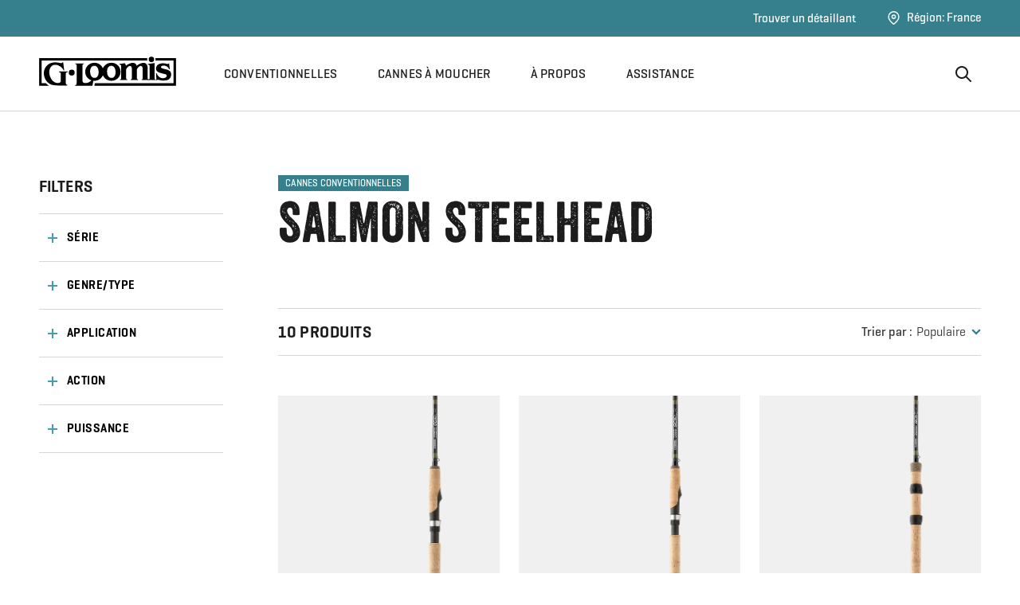

--- FILE ---
content_type: text/html; charset=utf-8
request_url: https://fr.gloomis.com/collections/conventional-salmon-steelhead?glm=1
body_size: 25696
content:
<!doctype html>
<html lang="fr">
  <head>
    <script>
      window.theme = {}
    </script>
    <script></script><meta charset="utf-8">
<meta http-equiv="X-UA-Compatible" content="IE=edge,chrome=1">
<meta name="viewport" content="width=device-width,initial-scale=1,shrink-to-fit=no">

<script>window.storeCode = "eu"</script>
<script>window.langCode = "fr"</script>

<link rel="preconnect" href="https://cdn.shopify.com" crossorigin><link rel="canonical" href="https://fr.gloomis.com/collections/conventional-salmon-steelhead"><script>(function(w,d,s,l,i){w[l]=w[l]||[];w[l].push({'gtm.start':
  new Date().getTime(),event:'gtm.js'});var f=d.getElementsByTagName(s)[0],
  j=d.createElement(s),dl=l!='dataLayer'?'&l='+l:'';j.async=true;j.src=
  'https://www.googletagmanager.com/gtm.js?id='+i+dl;f.parentNode.insertBefore(j,f);
  })(window,document,'script','dataLayer','GTM-WPHDNF2');</script>

<link rel="apple-touch-icon" sizes="180x180" href="//fr.gloomis.com/cdn/shop/t/29/assets/apple-touch-icon.png?v=114850372819415634351675886888">
<link rel="icon" type="image/png" sizes="32x32" href="//fr.gloomis.com/cdn/shop/t/29/assets/favicon-32x32.png?v=21309575761477009691675886889">
<link rel="icon" type="image/png" sizes="16x16" href="//fr.gloomis.com/cdn/shop/t/29/assets/favicon-16x16.png?v=99616027439487350261675886888">
<link rel="manifest" href="//fr.gloomis.com/cdn/shop/t/29/assets/site.webmanifest?v=158917615838530197261675886889">
<link rel="mask-icon" href="//fr.gloomis.com/cdn/shop/t/29/assets/safari-pinned-tab.svg?v=114816370171983599151675886893" color="#367f8c">
<link rel="shortcut icon" href="//fr.gloomis.com/cdn/shop/t/29/assets/favicon.ico?v=76184776188316723831675886890">
<meta name="msapplication-TileColor" content="#367f8c">
<meta name="msapplication-config" content="//fr.gloomis.com/cdn/shop/t/29/assets/browserconfig.xml?v=172881906179728435251675886889">
<meta name="theme-color" content="#367f8c"><title>Conventional-Salmon-Steelhead
&ndash; G. Loomis EU</title>

    
<link href="//fr.gloomis.com/cdn/shop/t/29/assets/bundle.theme.css?v=106508903022640342071698357670" rel="stylesheet" type="text/css" media="all" />


  
  <link href="//fr.gloomis.com/cdn/shop/t/29/assets/bundle.collection.css?v=50355066539721474571675886904" rel="stylesheet" type="text/css" media="all" />




    <script>window.performance && window.performance.mark && window.performance.mark('shopify.content_for_header.start');</script><meta id="shopify-digital-wallet" name="shopify-digital-wallet" content="/57921241240/digital_wallets/dialog">
<meta name="shopify-checkout-api-token" content="8af73a5c351a7a7d1d78c06adc3f58a8">
<meta id="in-context-paypal-metadata" data-shop-id="57921241240" data-venmo-supported="true" data-environment="production" data-locale="fr_FR" data-paypal-v4="true" data-currency="GBP">
<link rel="alternate" type="application/atom+xml" title="Feed" href="/collections/conventional-salmon-steelhead.atom" />
<link rel="alternate" hreflang="x-default" href="https://gb.gloomis.com/collections/conventional-salmon-steelhead">
<link rel="alternate" hreflang="fr-FR" href="https://fr.gloomis.com/collections/conventional-salmon-steelhead">
<link rel="alternate" hreflang="en-GB" href="https://gb.gloomis.com/collections/conventional-salmon-steelhead">
<link rel="alternate" type="application/json+oembed" href="https://fr.gloomis.com/collections/conventional-salmon-steelhead.oembed">
<script async="async" src="/checkouts/internal/preloads.js?locale=fr-FR"></script>
<script id="shopify-features" type="application/json">{"accessToken":"8af73a5c351a7a7d1d78c06adc3f58a8","betas":["rich-media-storefront-analytics"],"domain":"fr.gloomis.com","predictiveSearch":true,"shopId":57921241240,"locale":"fr"}</script>
<script>var Shopify = Shopify || {};
Shopify.shop = "gloomis-eu.myshopify.com";
Shopify.locale = "fr";
Shopify.currency = {"active":"GBP","rate":"1.0"};
Shopify.country = "FR";
Shopify.theme = {"name":"glm_shopify_2022\/main-eu","id":130959605912,"schema_name":"G.Loomis 2021 Theme","schema_version":"1.0.0","theme_store_id":null,"role":"main"};
Shopify.theme.handle = "null";
Shopify.theme.style = {"id":null,"handle":null};
Shopify.cdnHost = "fr.gloomis.com/cdn";
Shopify.routes = Shopify.routes || {};
Shopify.routes.root = "/";</script>
<script type="module">!function(o){(o.Shopify=o.Shopify||{}).modules=!0}(window);</script>
<script>!function(o){function n(){var o=[];function n(){o.push(Array.prototype.slice.apply(arguments))}return n.q=o,n}var t=o.Shopify=o.Shopify||{};t.loadFeatures=n(),t.autoloadFeatures=n()}(window);</script>
<script id="shop-js-analytics" type="application/json">{"pageType":"collection"}</script>
<script defer="defer" async type="module" src="//fr.gloomis.com/cdn/shopifycloud/shop-js/modules/v2/client.init-shop-cart-sync_DyYWCJny.fr.esm.js"></script>
<script defer="defer" async type="module" src="//fr.gloomis.com/cdn/shopifycloud/shop-js/modules/v2/chunk.common_BDBm0ZZC.esm.js"></script>
<script type="module">
  await import("//fr.gloomis.com/cdn/shopifycloud/shop-js/modules/v2/client.init-shop-cart-sync_DyYWCJny.fr.esm.js");
await import("//fr.gloomis.com/cdn/shopifycloud/shop-js/modules/v2/chunk.common_BDBm0ZZC.esm.js");

  window.Shopify.SignInWithShop?.initShopCartSync?.({"fedCMEnabled":true,"windoidEnabled":true});

</script>
<script>(function() {
  var isLoaded = false;
  function asyncLoad() {
    if (isLoaded) return;
    isLoaded = true;
    var urls = ["https:\/\/easygdpr.b-cdn.net\/v\/1553540745\/gdpr.min.js?shop=gloomis-eu.myshopify.com"];
    for (var i = 0; i < urls.length; i++) {
      var s = document.createElement('script');
      s.type = 'text/javascript';
      s.async = true;
      s.src = urls[i];
      var x = document.getElementsByTagName('script')[0];
      x.parentNode.insertBefore(s, x);
    }
  };
  if(window.attachEvent) {
    window.attachEvent('onload', asyncLoad);
  } else {
    window.addEventListener('load', asyncLoad, false);
  }
})();</script>
<script id="__st">var __st={"a":57921241240,"offset":-18000,"reqid":"5543f480-f465-4b3b-a546-2e50b4472b8b-1768889270","pageurl":"fr.gloomis.com\/collections\/conventional-salmon-steelhead?glm=1","u":"6485938c4f6c","p":"collection","rtyp":"collection","rid":272723935384};</script>
<script>window.ShopifyPaypalV4VisibilityTracking = true;</script>
<script id="captcha-bootstrap">!function(){'use strict';const t='contact',e='account',n='new_comment',o=[[t,t],['blogs',n],['comments',n],[t,'customer']],c=[[e,'customer_login'],[e,'guest_login'],[e,'recover_customer_password'],[e,'create_customer']],r=t=>t.map((([t,e])=>`form[action*='/${t}']:not([data-nocaptcha='true']) input[name='form_type'][value='${e}']`)).join(','),a=t=>()=>t?[...document.querySelectorAll(t)].map((t=>t.form)):[];function s(){const t=[...o],e=r(t);return a(e)}const i='password',u='form_key',d=['recaptcha-v3-token','g-recaptcha-response','h-captcha-response',i],f=()=>{try{return window.sessionStorage}catch{return}},m='__shopify_v',_=t=>t.elements[u];function p(t,e,n=!1){try{const o=window.sessionStorage,c=JSON.parse(o.getItem(e)),{data:r}=function(t){const{data:e,action:n}=t;return t[m]||n?{data:e,action:n}:{data:t,action:n}}(c);for(const[e,n]of Object.entries(r))t.elements[e]&&(t.elements[e].value=n);n&&o.removeItem(e)}catch(o){console.error('form repopulation failed',{error:o})}}const l='form_type',E='cptcha';function T(t){t.dataset[E]=!0}const w=window,h=w.document,L='Shopify',v='ce_forms',y='captcha';let A=!1;((t,e)=>{const n=(g='f06e6c50-85a8-45c8-87d0-21a2b65856fe',I='https://cdn.shopify.com/shopifycloud/storefront-forms-hcaptcha/ce_storefront_forms_captcha_hcaptcha.v1.5.2.iife.js',D={infoText:'Protégé par hCaptcha',privacyText:'Confidentialité',termsText:'Conditions'},(t,e,n)=>{const o=w[L][v],c=o.bindForm;if(c)return c(t,g,e,D).then(n);var r;o.q.push([[t,g,e,D],n]),r=I,A||(h.body.append(Object.assign(h.createElement('script'),{id:'captcha-provider',async:!0,src:r})),A=!0)});var g,I,D;w[L]=w[L]||{},w[L][v]=w[L][v]||{},w[L][v].q=[],w[L][y]=w[L][y]||{},w[L][y].protect=function(t,e){n(t,void 0,e),T(t)},Object.freeze(w[L][y]),function(t,e,n,w,h,L){const[v,y,A,g]=function(t,e,n){const i=e?o:[],u=t?c:[],d=[...i,...u],f=r(d),m=r(i),_=r(d.filter((([t,e])=>n.includes(e))));return[a(f),a(m),a(_),s()]}(w,h,L),I=t=>{const e=t.target;return e instanceof HTMLFormElement?e:e&&e.form},D=t=>v().includes(t);t.addEventListener('submit',(t=>{const e=I(t);if(!e)return;const n=D(e)&&!e.dataset.hcaptchaBound&&!e.dataset.recaptchaBound,o=_(e),c=g().includes(e)&&(!o||!o.value);(n||c)&&t.preventDefault(),c&&!n&&(function(t){try{if(!f())return;!function(t){const e=f();if(!e)return;const n=_(t);if(!n)return;const o=n.value;o&&e.removeItem(o)}(t);const e=Array.from(Array(32),(()=>Math.random().toString(36)[2])).join('');!function(t,e){_(t)||t.append(Object.assign(document.createElement('input'),{type:'hidden',name:u})),t.elements[u].value=e}(t,e),function(t,e){const n=f();if(!n)return;const o=[...t.querySelectorAll(`input[type='${i}']`)].map((({name:t})=>t)),c=[...d,...o],r={};for(const[a,s]of new FormData(t).entries())c.includes(a)||(r[a]=s);n.setItem(e,JSON.stringify({[m]:1,action:t.action,data:r}))}(t,e)}catch(e){console.error('failed to persist form',e)}}(e),e.submit())}));const S=(t,e)=>{t&&!t.dataset[E]&&(n(t,e.some((e=>e===t))),T(t))};for(const o of['focusin','change'])t.addEventListener(o,(t=>{const e=I(t);D(e)&&S(e,y())}));const B=e.get('form_key'),M=e.get(l),P=B&&M;t.addEventListener('DOMContentLoaded',(()=>{const t=y();if(P)for(const e of t)e.elements[l].value===M&&p(e,B);[...new Set([...A(),...v().filter((t=>'true'===t.dataset.shopifyCaptcha))])].forEach((e=>S(e,t)))}))}(h,new URLSearchParams(w.location.search),n,t,e,['guest_login'])})(!0,!0)}();</script>
<script integrity="sha256-4kQ18oKyAcykRKYeNunJcIwy7WH5gtpwJnB7kiuLZ1E=" data-source-attribution="shopify.loadfeatures" defer="defer" src="//fr.gloomis.com/cdn/shopifycloud/storefront/assets/storefront/load_feature-a0a9edcb.js" crossorigin="anonymous"></script>
<script data-source-attribution="shopify.dynamic_checkout.dynamic.init">var Shopify=Shopify||{};Shopify.PaymentButton=Shopify.PaymentButton||{isStorefrontPortableWallets:!0,init:function(){window.Shopify.PaymentButton.init=function(){};var t=document.createElement("script");t.src="https://fr.gloomis.com/cdn/shopifycloud/portable-wallets/latest/portable-wallets.fr.js",t.type="module",document.head.appendChild(t)}};
</script>
<script data-source-attribution="shopify.dynamic_checkout.buyer_consent">
  function portableWalletsHideBuyerConsent(e){var t=document.getElementById("shopify-buyer-consent"),n=document.getElementById("shopify-subscription-policy-button");t&&n&&(t.classList.add("hidden"),t.setAttribute("aria-hidden","true"),n.removeEventListener("click",e))}function portableWalletsShowBuyerConsent(e){var t=document.getElementById("shopify-buyer-consent"),n=document.getElementById("shopify-subscription-policy-button");t&&n&&(t.classList.remove("hidden"),t.removeAttribute("aria-hidden"),n.addEventListener("click",e))}window.Shopify?.PaymentButton&&(window.Shopify.PaymentButton.hideBuyerConsent=portableWalletsHideBuyerConsent,window.Shopify.PaymentButton.showBuyerConsent=portableWalletsShowBuyerConsent);
</script>
<script data-source-attribution="shopify.dynamic_checkout.cart.bootstrap">document.addEventListener("DOMContentLoaded",(function(){function t(){return document.querySelector("shopify-accelerated-checkout-cart, shopify-accelerated-checkout")}if(t())Shopify.PaymentButton.init();else{new MutationObserver((function(e,n){t()&&(Shopify.PaymentButton.init(),n.disconnect())})).observe(document.body,{childList:!0,subtree:!0})}}));
</script>
<link id="shopify-accelerated-checkout-styles" rel="stylesheet" media="screen" href="https://fr.gloomis.com/cdn/shopifycloud/portable-wallets/latest/accelerated-checkout-backwards-compat.css" crossorigin="anonymous">
<style id="shopify-accelerated-checkout-cart">
        #shopify-buyer-consent {
  margin-top: 1em;
  display: inline-block;
  width: 100%;
}

#shopify-buyer-consent.hidden {
  display: none;
}

#shopify-subscription-policy-button {
  background: none;
  border: none;
  padding: 0;
  text-decoration: underline;
  font-size: inherit;
  cursor: pointer;
}

#shopify-subscription-policy-button::before {
  box-shadow: none;
}

      </style>

<script>window.performance && window.performance.mark && window.performance.mark('shopify.content_for_header.end');</script>

    <!-- "snippets/shogun-head.liquid" was not rendered, the associated app was uninstalled -->

    
<script src="https://unpkg.com/vue@3.0.5/dist/vue.global.prod.js"></script>

  

  

  
    <script type="text/javascript">
      try {
        window.EasyGdprSettings = "{\"cookie_banner\":false,\"cookie_banner_cookiename\":\"\",\"cookie_banner_settings\":{\"font_family\":\"#custom\",\"font_family_custom\":\"Geogrotesque\",\"pp_url\":\"\/pages\/privacy-policy\",\"show_cookie_icon\":false,\"button_color\":{\"hexcode\":\"#367f8c\",\"opacity\":1},\"button_text_color\":{\"hexcode\":\"#ffffff\",\"opacity\":1}},\"current_theme\":\"other\",\"custom_button_position\":\"\",\"eg_display\":[\"login\",\"account\"],\"enabled\":true,\"texts\":{}}";
      } catch (error) {}
    </script>
  



  <meta property="og:image" content="https://cdn.shopify.com/s/files/1/0579/2124/1240/files/gloomis-logo-blk.png?height=628&pad_color=fff&v=1626118960&width=1200" />
<meta property="og:image:secure_url" content="https://cdn.shopify.com/s/files/1/0579/2124/1240/files/gloomis-logo-blk.png?height=628&pad_color=fff&v=1626118960&width=1200" />
<meta property="og:image:width" content="1200" />
<meta property="og:image:height" content="628" />
<link href="https://monorail-edge.shopifysvc.com" rel="dns-prefetch">
<script>(function(){if ("sendBeacon" in navigator && "performance" in window) {try {var session_token_from_headers = performance.getEntriesByType('navigation')[0].serverTiming.find(x => x.name == '_s').description;} catch {var session_token_from_headers = undefined;}var session_cookie_matches = document.cookie.match(/_shopify_s=([^;]*)/);var session_token_from_cookie = session_cookie_matches && session_cookie_matches.length === 2 ? session_cookie_matches[1] : "";var session_token = session_token_from_headers || session_token_from_cookie || "";function handle_abandonment_event(e) {var entries = performance.getEntries().filter(function(entry) {return /monorail-edge.shopifysvc.com/.test(entry.name);});if (!window.abandonment_tracked && entries.length === 0) {window.abandonment_tracked = true;var currentMs = Date.now();var navigation_start = performance.timing.navigationStart;var payload = {shop_id: 57921241240,url: window.location.href,navigation_start,duration: currentMs - navigation_start,session_token,page_type: "collection"};window.navigator.sendBeacon("https://monorail-edge.shopifysvc.com/v1/produce", JSON.stringify({schema_id: "online_store_buyer_site_abandonment/1.1",payload: payload,metadata: {event_created_at_ms: currentMs,event_sent_at_ms: currentMs}}));}}window.addEventListener('pagehide', handle_abandonment_event);}}());</script>
<script id="web-pixels-manager-setup">(function e(e,d,r,n,o){if(void 0===o&&(o={}),!Boolean(null===(a=null===(i=window.Shopify)||void 0===i?void 0:i.analytics)||void 0===a?void 0:a.replayQueue)){var i,a;window.Shopify=window.Shopify||{};var t=window.Shopify;t.analytics=t.analytics||{};var s=t.analytics;s.replayQueue=[],s.publish=function(e,d,r){return s.replayQueue.push([e,d,r]),!0};try{self.performance.mark("wpm:start")}catch(e){}var l=function(){var e={modern:/Edge?\/(1{2}[4-9]|1[2-9]\d|[2-9]\d{2}|\d{4,})\.\d+(\.\d+|)|Firefox\/(1{2}[4-9]|1[2-9]\d|[2-9]\d{2}|\d{4,})\.\d+(\.\d+|)|Chrom(ium|e)\/(9{2}|\d{3,})\.\d+(\.\d+|)|(Maci|X1{2}).+ Version\/(15\.\d+|(1[6-9]|[2-9]\d|\d{3,})\.\d+)([,.]\d+|)( \(\w+\)|)( Mobile\/\w+|) Safari\/|Chrome.+OPR\/(9{2}|\d{3,})\.\d+\.\d+|(CPU[ +]OS|iPhone[ +]OS|CPU[ +]iPhone|CPU IPhone OS|CPU iPad OS)[ +]+(15[._]\d+|(1[6-9]|[2-9]\d|\d{3,})[._]\d+)([._]\d+|)|Android:?[ /-](13[3-9]|1[4-9]\d|[2-9]\d{2}|\d{4,})(\.\d+|)(\.\d+|)|Android.+Firefox\/(13[5-9]|1[4-9]\d|[2-9]\d{2}|\d{4,})\.\d+(\.\d+|)|Android.+Chrom(ium|e)\/(13[3-9]|1[4-9]\d|[2-9]\d{2}|\d{4,})\.\d+(\.\d+|)|SamsungBrowser\/([2-9]\d|\d{3,})\.\d+/,legacy:/Edge?\/(1[6-9]|[2-9]\d|\d{3,})\.\d+(\.\d+|)|Firefox\/(5[4-9]|[6-9]\d|\d{3,})\.\d+(\.\d+|)|Chrom(ium|e)\/(5[1-9]|[6-9]\d|\d{3,})\.\d+(\.\d+|)([\d.]+$|.*Safari\/(?![\d.]+ Edge\/[\d.]+$))|(Maci|X1{2}).+ Version\/(10\.\d+|(1[1-9]|[2-9]\d|\d{3,})\.\d+)([,.]\d+|)( \(\w+\)|)( Mobile\/\w+|) Safari\/|Chrome.+OPR\/(3[89]|[4-9]\d|\d{3,})\.\d+\.\d+|(CPU[ +]OS|iPhone[ +]OS|CPU[ +]iPhone|CPU IPhone OS|CPU iPad OS)[ +]+(10[._]\d+|(1[1-9]|[2-9]\d|\d{3,})[._]\d+)([._]\d+|)|Android:?[ /-](13[3-9]|1[4-9]\d|[2-9]\d{2}|\d{4,})(\.\d+|)(\.\d+|)|Mobile Safari.+OPR\/([89]\d|\d{3,})\.\d+\.\d+|Android.+Firefox\/(13[5-9]|1[4-9]\d|[2-9]\d{2}|\d{4,})\.\d+(\.\d+|)|Android.+Chrom(ium|e)\/(13[3-9]|1[4-9]\d|[2-9]\d{2}|\d{4,})\.\d+(\.\d+|)|Android.+(UC? ?Browser|UCWEB|U3)[ /]?(15\.([5-9]|\d{2,})|(1[6-9]|[2-9]\d|\d{3,})\.\d+)\.\d+|SamsungBrowser\/(5\.\d+|([6-9]|\d{2,})\.\d+)|Android.+MQ{2}Browser\/(14(\.(9|\d{2,})|)|(1[5-9]|[2-9]\d|\d{3,})(\.\d+|))(\.\d+|)|K[Aa][Ii]OS\/(3\.\d+|([4-9]|\d{2,})\.\d+)(\.\d+|)/},d=e.modern,r=e.legacy,n=navigator.userAgent;return n.match(d)?"modern":n.match(r)?"legacy":"unknown"}(),u="modern"===l?"modern":"legacy",c=(null!=n?n:{modern:"",legacy:""})[u],f=function(e){return[e.baseUrl,"/wpm","/b",e.hashVersion,"modern"===e.buildTarget?"m":"l",".js"].join("")}({baseUrl:d,hashVersion:r,buildTarget:u}),m=function(e){var d=e.version,r=e.bundleTarget,n=e.surface,o=e.pageUrl,i=e.monorailEndpoint;return{emit:function(e){var a=e.status,t=e.errorMsg,s=(new Date).getTime(),l=JSON.stringify({metadata:{event_sent_at_ms:s},events:[{schema_id:"web_pixels_manager_load/3.1",payload:{version:d,bundle_target:r,page_url:o,status:a,surface:n,error_msg:t},metadata:{event_created_at_ms:s}}]});if(!i)return console&&console.warn&&console.warn("[Web Pixels Manager] No Monorail endpoint provided, skipping logging."),!1;try{return self.navigator.sendBeacon.bind(self.navigator)(i,l)}catch(e){}var u=new XMLHttpRequest;try{return u.open("POST",i,!0),u.setRequestHeader("Content-Type","text/plain"),u.send(l),!0}catch(e){return console&&console.warn&&console.warn("[Web Pixels Manager] Got an unhandled error while logging to Monorail."),!1}}}}({version:r,bundleTarget:l,surface:e.surface,pageUrl:self.location.href,monorailEndpoint:e.monorailEndpoint});try{o.browserTarget=l,function(e){var d=e.src,r=e.async,n=void 0===r||r,o=e.onload,i=e.onerror,a=e.sri,t=e.scriptDataAttributes,s=void 0===t?{}:t,l=document.createElement("script"),u=document.querySelector("head"),c=document.querySelector("body");if(l.async=n,l.src=d,a&&(l.integrity=a,l.crossOrigin="anonymous"),s)for(var f in s)if(Object.prototype.hasOwnProperty.call(s,f))try{l.dataset[f]=s[f]}catch(e){}if(o&&l.addEventListener("load",o),i&&l.addEventListener("error",i),u)u.appendChild(l);else{if(!c)throw new Error("Did not find a head or body element to append the script");c.appendChild(l)}}({src:f,async:!0,onload:function(){if(!function(){var e,d;return Boolean(null===(d=null===(e=window.Shopify)||void 0===e?void 0:e.analytics)||void 0===d?void 0:d.initialized)}()){var d=window.webPixelsManager.init(e)||void 0;if(d){var r=window.Shopify.analytics;r.replayQueue.forEach((function(e){var r=e[0],n=e[1],o=e[2];d.publishCustomEvent(r,n,o)})),r.replayQueue=[],r.publish=d.publishCustomEvent,r.visitor=d.visitor,r.initialized=!0}}},onerror:function(){return m.emit({status:"failed",errorMsg:"".concat(f," has failed to load")})},sri:function(e){var d=/^sha384-[A-Za-z0-9+/=]+$/;return"string"==typeof e&&d.test(e)}(c)?c:"",scriptDataAttributes:o}),m.emit({status:"loading"})}catch(e){m.emit({status:"failed",errorMsg:(null==e?void 0:e.message)||"Unknown error"})}}})({shopId: 57921241240,storefrontBaseUrl: "https://gb.gloomis.com",extensionsBaseUrl: "https://extensions.shopifycdn.com/cdn/shopifycloud/web-pixels-manager",monorailEndpoint: "https://monorail-edge.shopifysvc.com/unstable/produce_batch",surface: "storefront-renderer",enabledBetaFlags: ["2dca8a86"],webPixelsConfigList: [{"id":"shopify-app-pixel","configuration":"{}","eventPayloadVersion":"v1","runtimeContext":"STRICT","scriptVersion":"0450","apiClientId":"shopify-pixel","type":"APP","privacyPurposes":["ANALYTICS","MARKETING"]},{"id":"shopify-custom-pixel","eventPayloadVersion":"v1","runtimeContext":"LAX","scriptVersion":"0450","apiClientId":"shopify-pixel","type":"CUSTOM","privacyPurposes":["ANALYTICS","MARKETING"]}],isMerchantRequest: false,initData: {"shop":{"name":"G. Loomis EU","paymentSettings":{"currencyCode":"GBP"},"myshopifyDomain":"gloomis-eu.myshopify.com","countryCode":"US","storefrontUrl":"https:\/\/fr.gloomis.com"},"customer":null,"cart":null,"checkout":null,"productVariants":[],"purchasingCompany":null},},"https://fr.gloomis.com/cdn","fcfee988w5aeb613cpc8e4bc33m6693e112",{"modern":"","legacy":""},{"shopId":"57921241240","storefrontBaseUrl":"https:\/\/gb.gloomis.com","extensionBaseUrl":"https:\/\/extensions.shopifycdn.com\/cdn\/shopifycloud\/web-pixels-manager","surface":"storefront-renderer","enabledBetaFlags":"[\"2dca8a86\"]","isMerchantRequest":"false","hashVersion":"fcfee988w5aeb613cpc8e4bc33m6693e112","publish":"custom","events":"[[\"page_viewed\",{}],[\"collection_viewed\",{\"collection\":{\"id\":\"272723935384\",\"title\":\"Conventional-Salmon-Steelhead\",\"productVariants\":[{\"price\":{\"amount\":0.0,\"currencyCode\":\"GBP\"},\"product\":{\"title\":\"GCX STEELHEAD SPINNING\",\"vendor\":\"Gloomis\",\"id\":\"8374394388632\",\"untranslatedTitle\":\"GCX STEELHEAD SPINNING\",\"url\":\"\/products\/gcx-steelhead-spinning\",\"type\":\"Conventional\"},\"id\":\"45111465902232\",\"image\":{\"src\":\"\/\/fr.gloomis.com\/cdn\/shop\/files\/rczn5gxqcyicahwiruop.png?v=1768876455\"},\"sku\":\"13098-01\",\"title\":\"13098-01\",\"untranslatedTitle\":\"13098-01\"},{\"price\":{\"amount\":0.0,\"currencyCode\":\"GBP\"},\"product\":{\"title\":\"GCX STEELHEAD FLOAT\",\"vendor\":\"Gloomis\",\"id\":\"8374388621464\",\"untranslatedTitle\":\"GCX STEELHEAD FLOAT\",\"url\":\"\/products\/gcx-steelhead-float\",\"type\":\"Conventional\"},\"id\":\"45111458988184\",\"image\":{\"src\":\"\/\/fr.gloomis.com\/cdn\/shop\/files\/hpcm2xzlso90utnvqvgb.png?v=1768876414\"},\"sku\":\"13108-01\",\"title\":\"13108-01\",\"untranslatedTitle\":\"13108-01\"},{\"price\":{\"amount\":0.0,\"currencyCode\":\"GBP\"},\"product\":{\"title\":\"GCX STEELHEAD CENTERPIN\",\"vendor\":\"Gloomis\",\"id\":\"8374384132248\",\"untranslatedTitle\":\"GCX STEELHEAD CENTERPIN\",\"url\":\"\/products\/gcx-steelhead-centerpin\",\"type\":\"Conventional\"},\"id\":\"45111452860568\",\"image\":{\"src\":\"\/\/fr.gloomis.com\/cdn\/shop\/files\/lvxvhgzmdizjw4ouvxhu.png?v=1768876379\"},\"sku\":\"13110-01\",\"title\":\"13110-01\",\"untranslatedTitle\":\"13110-01\"},{\"price\":{\"amount\":0.0,\"currencyCode\":\"GBP\"},\"product\":{\"title\":\"GCX STEELHEAD CASTING\",\"vendor\":\"Gloomis\",\"id\":\"8374375219352\",\"untranslatedTitle\":\"GCX STEELHEAD CASTING\",\"url\":\"\/products\/gcx-steelhead-casting\",\"type\":\"Conventional\"},\"id\":\"45111442243736\",\"image\":{\"src\":\"\/\/fr.gloomis.com\/cdn\/shop\/files\/nv3fmuvnwf1uhusbbcyw.png?v=1768876322\"},\"sku\":\"13099-01\",\"title\":\"13099-01\",\"untranslatedTitle\":\"13099-01\"},{\"price\":{\"amount\":0.0,\"currencyCode\":\"GBP\"},\"product\":{\"title\":\"GCX SALMON TROLLING\",\"vendor\":\"Gloomis\",\"id\":\"8374363390104\",\"untranslatedTitle\":\"GCX SALMON TROLLING\",\"url\":\"\/products\/gcx-salmon-trolling\",\"type\":\"Conventional\"},\"id\":\"45111426449560\",\"image\":{\"src\":\"\/\/fr.gloomis.com\/cdn\/shop\/files\/nz5nmjytihygzemj4yd2.png?v=1768876250\"},\"sku\":\"13092-01\",\"title\":\"13092-01\",\"untranslatedTitle\":\"13092-01\"},{\"price\":{\"amount\":0.0,\"currencyCode\":\"GBP\"},\"product\":{\"title\":\"GCX SALMON TROLLING BC\",\"vendor\":\"Gloomis\",\"id\":\"8374360834200\",\"untranslatedTitle\":\"GCX SALMON TROLLING BC\",\"url\":\"\/products\/gcx-salmon-trolling-bc\",\"type\":\"Conventional\"},\"id\":\"45111423074456\",\"image\":{\"src\":\"\/\/fr.gloomis.com\/cdn\/shop\/files\/resulpfoxqhp2rkzjmpr.png?v=1768876221\"},\"sku\":\"13096-01\",\"title\":\"13096-01\",\"untranslatedTitle\":\"13096-01\"},{\"price\":{\"amount\":0.0,\"currencyCode\":\"GBP\"},\"product\":{\"title\":\"GCX SALMON HOTSHOT\",\"vendor\":\"Gloomis\",\"id\":\"8374354673816\",\"untranslatedTitle\":\"GCX SALMON HOTSHOT\",\"url\":\"\/products\/gcx-salmon-hotshot\",\"type\":\"Conventional\"},\"id\":\"45111415406744\",\"image\":{\"src\":\"\/\/fr.gloomis.com\/cdn\/shop\/files\/vrvetklx4e5k2slq35al.png?v=1768876187\"},\"sku\":\"13090-01\",\"title\":\"13090-01\",\"untranslatedTitle\":\"13090-01\"},{\"price\":{\"amount\":0.0,\"currencyCode\":\"GBP\"},\"product\":{\"title\":\"IMX HOTSHOT CASTING\",\"vendor\":\"Gloomis\",\"id\":\"7244680134808\",\"untranslatedTitle\":\"IMX HOTSHOT CASTING\",\"url\":\"\/products\/imx-hotshot-casting\",\"type\":\"Conventional\"},\"id\":\"41666238611608\",\"image\":{\"src\":\"\/\/fr.gloomis.com\/cdn\/shop\/files\/ph1spwp6utkaevm4axdm.png?v=1768877165\"},\"sku\":\"12354-01\",\"title\":\"12354-01\",\"untranslatedTitle\":\"12354-01\"},{\"price\":{\"amount\":0.0,\"currencyCode\":\"GBP\"},\"product\":{\"title\":\"IMX TWITCH\",\"vendor\":\"Gloomis\",\"id\":\"7071365300376\",\"untranslatedTitle\":\"IMX TWITCH\",\"url\":\"\/products\/imx-twitch\",\"type\":\"Conventional\"},\"id\":\"41159482015896\",\"image\":{\"src\":\"\/\/fr.gloomis.com\/cdn\/shop\/files\/nhjs6knqwuzavv7bwnoz.png?v=1768878633\"},\"sku\":\"12169-01\",\"title\":\"12169-01\",\"untranslatedTitle\":\"12169-01\"},{\"price\":{\"amount\":0.0,\"currencyCode\":\"GBP\"},\"product\":{\"title\":\"IMX SALMON TROLLING\",\"vendor\":\"Gloomis\",\"id\":\"7071364677784\",\"untranslatedTitle\":\"IMX SALMON TROLLING\",\"url\":\"\/products\/imx-salmon-trolling\",\"type\":\"Conventional\"},\"id\":\"41159481196696\",\"image\":{\"src\":\"\/\/fr.gloomis.com\/cdn\/shop\/files\/omzjsvpaf0fk1dud0s2o.png?v=1768878618\"},\"sku\":\"12227-01\",\"title\":\"12227-01\",\"untranslatedTitle\":\"12227-01\"}]}}]]"});</script><script>
  window.ShopifyAnalytics = window.ShopifyAnalytics || {};
  window.ShopifyAnalytics.meta = window.ShopifyAnalytics.meta || {};
  window.ShopifyAnalytics.meta.currency = 'GBP';
  var meta = {"products":[{"id":8374394388632,"gid":"gid:\/\/shopify\/Product\/8374394388632","vendor":"Gloomis","type":"Conventional","handle":"gcx-steelhead-spinning","variants":[{"id":45111465902232,"price":0,"name":"GCX STEELHEAD SPINNING - 13098-01","public_title":"13098-01","sku":"13098-01"},{"id":45111465935000,"price":0,"name":"GCX STEELHEAD SPINNING - 13100-01","public_title":"13100-01","sku":"13100-01"},{"id":45111465967768,"price":0,"name":"GCX STEELHEAD SPINNING - 13101-01","public_title":"13101-01","sku":"13101-01"},{"id":45111466000536,"price":0,"name":"GCX STEELHEAD SPINNING - 13103-01","public_title":"13103-01","sku":"13103-01"},{"id":45111466033304,"price":0,"name":"GCX STEELHEAD SPINNING - 13106-01","public_title":"13106-01","sku":"13106-01"},{"id":45111466066072,"price":0,"name":"GCX STEELHEAD SPINNING - 13107-01","public_title":"13107-01","sku":"13107-01"}],"remote":false},{"id":8374388621464,"gid":"gid:\/\/shopify\/Product\/8374388621464","vendor":"Gloomis","type":"Conventional","handle":"gcx-steelhead-float","variants":[{"id":45111458988184,"price":0,"name":"GCX STEELHEAD FLOAT - 13108-01","public_title":"13108-01","sku":"13108-01"},{"id":45111459020952,"price":0,"name":"GCX STEELHEAD FLOAT - 13109-01","public_title":"13109-01","sku":"13109-01"}],"remote":false},{"id":8374384132248,"gid":"gid:\/\/shopify\/Product\/8374384132248","vendor":"Gloomis","type":"Conventional","handle":"gcx-steelhead-centerpin","variants":[{"id":45111452860568,"price":0,"name":"GCX STEELHEAD CENTERPIN - 13110-01","public_title":"13110-01","sku":"13110-01"},{"id":45111452893336,"price":0,"name":"GCX STEELHEAD CENTERPIN - 13111-01","public_title":"13111-01","sku":"13111-01"}],"remote":false},{"id":8374375219352,"gid":"gid:\/\/shopify\/Product\/8374375219352","vendor":"Gloomis","type":"Conventional","handle":"gcx-steelhead-casting","variants":[{"id":45111442243736,"price":0,"name":"GCX STEELHEAD CASTING - 13099-01","public_title":"13099-01","sku":"13099-01"},{"id":45111442276504,"price":0,"name":"GCX STEELHEAD CASTING - 13102-01","public_title":"13102-01","sku":"13102-01"},{"id":45111442309272,"price":0,"name":"GCX STEELHEAD CASTING - 13104-01","public_title":"13104-01","sku":"13104-01"},{"id":45111442342040,"price":0,"name":"GCX STEELHEAD CASTING - 13105-01","public_title":"13105-01","sku":"13105-01"}],"remote":false},{"id":8374363390104,"gid":"gid:\/\/shopify\/Product\/8374363390104","vendor":"Gloomis","type":"Conventional","handle":"gcx-salmon-trolling","variants":[{"id":45111426449560,"price":0,"name":"GCX SALMON TROLLING - 13092-01","public_title":"13092-01","sku":"13092-01"},{"id":45111426482328,"price":0,"name":"GCX SALMON TROLLING - 13093-01","public_title":"13093-01","sku":"13093-01"},{"id":45111426515096,"price":0,"name":"GCX SALMON TROLLING - 13094-01","public_title":"13094-01","sku":"13094-01"},{"id":45111426547864,"price":0,"name":"GCX SALMON TROLLING - 13095-01","public_title":"13095-01","sku":"13095-01"},{"id":45111426580632,"price":0,"name":"GCX SALMON TROLLING - 13097-01","public_title":"13097-01","sku":"13097-01"}],"remote":false},{"id":8374360834200,"gid":"gid:\/\/shopify\/Product\/8374360834200","vendor":"Gloomis","type":"Conventional","handle":"gcx-salmon-trolling-bc","variants":[{"id":45111423074456,"price":0,"name":"GCX SALMON TROLLING BC - 13096-01","public_title":"13096-01","sku":"13096-01"}],"remote":false},{"id":8374354673816,"gid":"gid:\/\/shopify\/Product\/8374354673816","vendor":"Gloomis","type":"Conventional","handle":"gcx-salmon-hotshot","variants":[{"id":45111415406744,"price":0,"name":"GCX SALMON HOTSHOT - 13090-01","public_title":"13090-01","sku":"13090-01"},{"id":45111415439512,"price":0,"name":"GCX SALMON HOTSHOT - 13091-01","public_title":"13091-01","sku":"13091-01"}],"remote":false},{"id":7244680134808,"gid":"gid:\/\/shopify\/Product\/7244680134808","vendor":"Gloomis","type":"Conventional","handle":"imx-hotshot-casting","variants":[{"id":41666238611608,"price":0,"name":"IMX HOTSHOT CASTING - 12354-01","public_title":"12354-01","sku":"12354-01"},{"id":42792891056280,"price":0,"name":"IMX HOTSHOT CASTING - 12210-01","public_title":"12210-01","sku":"12210-01"}],"remote":false},{"id":7071365300376,"gid":"gid:\/\/shopify\/Product\/7071365300376","vendor":"Gloomis","type":"Conventional","handle":"imx-twitch","variants":[{"id":41159482015896,"price":0,"name":"IMX TWITCH - 12169-01","public_title":"12169-01","sku":"12169-01"},{"id":42792932278424,"price":0,"name":"IMX TWITCH - 12168-01","public_title":"12168-01","sku":"12168-01"}],"remote":false},{"id":7071364677784,"gid":"gid:\/\/shopify\/Product\/7071364677784","vendor":"Gloomis","type":"Conventional","handle":"imx-salmon-trolling","variants":[{"id":41159481196696,"price":0,"name":"IMX SALMON TROLLING - 12227-01","public_title":"12227-01","sku":"12227-01"}],"remote":false}],"page":{"pageType":"collection","resourceType":"collection","resourceId":272723935384,"requestId":"5543f480-f465-4b3b-a546-2e50b4472b8b-1768889270"}};
  for (var attr in meta) {
    window.ShopifyAnalytics.meta[attr] = meta[attr];
  }
</script>
<script class="analytics">
  (function () {
    var customDocumentWrite = function(content) {
      var jquery = null;

      if (window.jQuery) {
        jquery = window.jQuery;
      } else if (window.Checkout && window.Checkout.$) {
        jquery = window.Checkout.$;
      }

      if (jquery) {
        jquery('body').append(content);
      }
    };

    var hasLoggedConversion = function(token) {
      if (token) {
        return document.cookie.indexOf('loggedConversion=' + token) !== -1;
      }
      return false;
    }

    var setCookieIfConversion = function(token) {
      if (token) {
        var twoMonthsFromNow = new Date(Date.now());
        twoMonthsFromNow.setMonth(twoMonthsFromNow.getMonth() + 2);

        document.cookie = 'loggedConversion=' + token + '; expires=' + twoMonthsFromNow;
      }
    }

    var trekkie = window.ShopifyAnalytics.lib = window.trekkie = window.trekkie || [];
    if (trekkie.integrations) {
      return;
    }
    trekkie.methods = [
      'identify',
      'page',
      'ready',
      'track',
      'trackForm',
      'trackLink'
    ];
    trekkie.factory = function(method) {
      return function() {
        var args = Array.prototype.slice.call(arguments);
        args.unshift(method);
        trekkie.push(args);
        return trekkie;
      };
    };
    for (var i = 0; i < trekkie.methods.length; i++) {
      var key = trekkie.methods[i];
      trekkie[key] = trekkie.factory(key);
    }
    trekkie.load = function(config) {
      trekkie.config = config || {};
      trekkie.config.initialDocumentCookie = document.cookie;
      var first = document.getElementsByTagName('script')[0];
      var script = document.createElement('script');
      script.type = 'text/javascript';
      script.onerror = function(e) {
        var scriptFallback = document.createElement('script');
        scriptFallback.type = 'text/javascript';
        scriptFallback.onerror = function(error) {
                var Monorail = {
      produce: function produce(monorailDomain, schemaId, payload) {
        var currentMs = new Date().getTime();
        var event = {
          schema_id: schemaId,
          payload: payload,
          metadata: {
            event_created_at_ms: currentMs,
            event_sent_at_ms: currentMs
          }
        };
        return Monorail.sendRequest("https://" + monorailDomain + "/v1/produce", JSON.stringify(event));
      },
      sendRequest: function sendRequest(endpointUrl, payload) {
        // Try the sendBeacon API
        if (window && window.navigator && typeof window.navigator.sendBeacon === 'function' && typeof window.Blob === 'function' && !Monorail.isIos12()) {
          var blobData = new window.Blob([payload], {
            type: 'text/plain'
          });

          if (window.navigator.sendBeacon(endpointUrl, blobData)) {
            return true;
          } // sendBeacon was not successful

        } // XHR beacon

        var xhr = new XMLHttpRequest();

        try {
          xhr.open('POST', endpointUrl);
          xhr.setRequestHeader('Content-Type', 'text/plain');
          xhr.send(payload);
        } catch (e) {
          console.log(e);
        }

        return false;
      },
      isIos12: function isIos12() {
        return window.navigator.userAgent.lastIndexOf('iPhone; CPU iPhone OS 12_') !== -1 || window.navigator.userAgent.lastIndexOf('iPad; CPU OS 12_') !== -1;
      }
    };
    Monorail.produce('monorail-edge.shopifysvc.com',
      'trekkie_storefront_load_errors/1.1',
      {shop_id: 57921241240,
      theme_id: 130959605912,
      app_name: "storefront",
      context_url: window.location.href,
      source_url: "//fr.gloomis.com/cdn/s/trekkie.storefront.cd680fe47e6c39ca5d5df5f0a32d569bc48c0f27.min.js"});

        };
        scriptFallback.async = true;
        scriptFallback.src = '//fr.gloomis.com/cdn/s/trekkie.storefront.cd680fe47e6c39ca5d5df5f0a32d569bc48c0f27.min.js';
        first.parentNode.insertBefore(scriptFallback, first);
      };
      script.async = true;
      script.src = '//fr.gloomis.com/cdn/s/trekkie.storefront.cd680fe47e6c39ca5d5df5f0a32d569bc48c0f27.min.js';
      first.parentNode.insertBefore(script, first);
    };
    trekkie.load(
      {"Trekkie":{"appName":"storefront","development":false,"defaultAttributes":{"shopId":57921241240,"isMerchantRequest":null,"themeId":130959605912,"themeCityHash":"6568405672215778373","contentLanguage":"fr","currency":"GBP"},"isServerSideCookieWritingEnabled":true,"monorailRegion":"shop_domain","enabledBetaFlags":["65f19447"]},"Session Attribution":{},"S2S":{"facebookCapiEnabled":false,"source":"trekkie-storefront-renderer","apiClientId":580111}}
    );

    var loaded = false;
    trekkie.ready(function() {
      if (loaded) return;
      loaded = true;

      window.ShopifyAnalytics.lib = window.trekkie;

      var originalDocumentWrite = document.write;
      document.write = customDocumentWrite;
      try { window.ShopifyAnalytics.merchantGoogleAnalytics.call(this); } catch(error) {};
      document.write = originalDocumentWrite;

      window.ShopifyAnalytics.lib.page(null,{"pageType":"collection","resourceType":"collection","resourceId":272723935384,"requestId":"5543f480-f465-4b3b-a546-2e50b4472b8b-1768889270","shopifyEmitted":true});

      var match = window.location.pathname.match(/checkouts\/(.+)\/(thank_you|post_purchase)/)
      var token = match? match[1]: undefined;
      if (!hasLoggedConversion(token)) {
        setCookieIfConversion(token);
        window.ShopifyAnalytics.lib.track("Viewed Product Category",{"currency":"GBP","category":"Collection: conventional-salmon-steelhead","collectionName":"conventional-salmon-steelhead","collectionId":272723935384,"nonInteraction":true},undefined,undefined,{"shopifyEmitted":true});
      }
    });


        var eventsListenerScript = document.createElement('script');
        eventsListenerScript.async = true;
        eventsListenerScript.src = "//fr.gloomis.com/cdn/shopifycloud/storefront/assets/shop_events_listener-3da45d37.js";
        document.getElementsByTagName('head')[0].appendChild(eventsListenerScript);

})();</script>
<script
  defer
  src="https://fr.gloomis.com/cdn/shopifycloud/perf-kit/shopify-perf-kit-3.0.4.min.js"
  data-application="storefront-renderer"
  data-shop-id="57921241240"
  data-render-region="gcp-us-central1"
  data-page-type="collection"
  data-theme-instance-id="130959605912"
  data-theme-name="G.Loomis 2021 Theme"
  data-theme-version="1.0.0"
  data-monorail-region="shop_domain"
  data-resource-timing-sampling-rate="10"
  data-shs="true"
  data-shs-beacon="true"
  data-shs-export-with-fetch="true"
  data-shs-logs-sample-rate="1"
  data-shs-beacon-endpoint="https://fr.gloomis.com/api/collect"
></script>
</head>
  <body class="collection no-hero">
    <noscript><iframe src="https://www.googletagmanager.com/ns.html?id=GTM-WPHDNF2"
  height="0" width="0" style="display:none;visibility:hidden"></iframe></noscript>
    <script>
      if (!window.translatedContent) {
        var translatedContent = {}
      }

      window.translatedContent['miniCart'] = {
        contains: 'Votre panier contient ',
        itemSingular: 'article',
        itemPlural: 'articles',
        subtotal: 'Sous-total : ',
        error: {
          stockEmpty: 'Rupture de stock',
          insufficientStock: 'Stock insuffisant',
          cartError: 'Erreur du panier',
          outOfStock: 'Désolés, cet article est présentement en rupture de stock.',
        },
      }

      window.translatedContent['shareWidget'] = {
        copy: 'Copier le lien',
        copied: 'Lien copié',
      }
    </script>

    <span class="u-hide-visual" aria-hidden="true">
  <svg xmlns="http://www.w3.org/2000/svg">
        <symbol id="facebook" viewBox="0 0 9 19"><path d="M6 6.33333h3L8.625 9.5H6V19H2.10938V9.5H0V6.33333h2.10938v-2.1276a4.475 4.475 0 01.98437-3.14193A4.30769 4.30769 0 016.375 0H9v3.16667H7.40625a1.55838 1.55838 0 00-1.14844.29687A1.5066 1.5066 0 006 4.45312z"/></symbol>
        <symbol id="instagram" viewBox="0 0 503.84 503.84"><path d="M251.92 45.39c67.27 0 75.23.26 101.8 1.47 24.56 1.12 37.9 5.22 46.78 8.67a78 78 0 0 1 29 18.85 78 78 0 0 1 18.85 29c3.45 8.88 7.55 22.22 8.67 46.78 1.21 26.57 1.47 34.53 1.47 101.8s-.26 75.23-1.47 101.8c-1.12 24.56-5.22 37.9-8.67 46.78a83.51 83.51 0 0 1-47.81 47.81c-8.88 3.45-22.22 7.55-46.78 8.67-26.56 1.21-34.53 1.47-101.8 1.47s-75.24-.26-101.8-1.47c-24.56-1.12-37.9-5.22-46.78-8.67a78 78 0 0 1-29-18.85 78 78 0 0 1-18.85-29c-3.45-8.88-7.55-22.22-8.67-46.78-1.21-26.57-1.47-34.53-1.47-101.8s.26-75.23 1.47-101.8c1.12-24.56 5.22-37.9 8.67-46.78a78 78 0 0 1 18.85-29 78 78 0 0 1 29-18.85c8.88-3.45 22.22-7.55 46.78-8.67 26.57-1.21 34.53-1.47 101.8-1.47m0-45.39c-68.42 0-77 .29-103.87 1.52S102.92 7 86.92 13.22a123.68 123.68 0 0 0-44.64 29.06 123.68 123.68 0 0 0-29.06 44.64c-6.22 16-10.48 34.34-11.7 61.15S0 183.5 0 251.92s.29 77 1.52 103.87 5.48 45.13 11.7 61.13a123.68 123.68 0 0 0 29.06 44.62 123.52 123.52 0 0 0 44.64 29.07c16 6.23 34.34 10.49 61.15 11.71s35.45 1.52 103.87 1.52 77-.29 103.87-1.52 45.11-5.48 61.11-11.71a128.74 128.74 0 0 0 73.69-73.69c6.23-16 10.49-34.34 11.71-61.15s1.52-35.45 1.52-103.87-.29-77-1.52-103.87-5.48-45.11-11.71-61.11a123.52 123.52 0 0 0-29.05-44.62 123.68 123.68 0 0 0-44.64-29.08c-16-6.22-34.34-10.48-61.15-11.7S320.34 0 251.92 0z"/><path d="M251.92 122.56a129.36 129.36 0 1 0 129.36 129.36 129.35 129.35 0 0 0-129.36-129.36zm0 213.36a84 84 0 1 1 84-84 84 84 0 0 1-84 84z"/><circle cx="386.4" cy="117.44" r="30.23"/></symbol>
        <symbol id="youtube" viewBox="0 0 30 20"><path d="M29.29266 3.18407A3.65311 3.65311 0 0026.66037.68261C24.3232.075 14.97435.075 14.97435.075s-9.34848 0-11.68564.58457a3.72529 3.72529 0 00-2.6323 2.5245 35.63725 35.63725 0 00-.61505 6.82557 35.50626 35.50626 0 00.61505 6.82557 3.65377 3.65377 0 002.63248 2.50129c2.36159.60778 11.68583.60778 11.68583.60778s9.34848 0 11.68565-.58457A3.65352 3.65352 0 0029.293 16.8586a35.64175 35.64175 0 00.615-6.82558 33.83178 33.83178 0 00-.61536-6.84895zm-17.0834 10.4857v-8.366l7.74321 4.183z"/></symbol>
        <symbol id="twitter" viewBox="0 0 400 400"><path d="M125.7,362.6c150.9,0,233.5-125.2,233.5-233.5c0-3.5,0-7-0.2-10.6C375,107,389,92.4,400,76 c-14.7,6.6-30.6,10.9-47.2,13c17-10.1,29.9-26.3,36.2-45.5c-15.8,9.4-33.5,16.2-52.2,19.8c-15-16-36.3-25.9-59.9-25.9 c-45.3,0-82.1,36.8-82.1,82.1c0,6.4,0.8,12.6,2.1,18.7C128.7,134.9,68.2,102,27.7,52.4c-7,12.2-11,26.3-11,41.3 c0,28.5,14.6,53.6,36.5,68.3c-13.4-0.5-26.1-4.2-37.1-10.2c0,0.3,0,0.6,0,1.1c0,39.7,28.3,73,65.8,80.5c-6.9,1.9-14.1,2.9-21.6,2.9 c-5.3,0-10.4-0.5-15.4-1.4c10.4,32.7,40.8,56.3,76.7,57c-28.2,22.1-63.5,35.2-102,35.2c-6.6,0-13.1-0.3-19.5-1.1 C36.2,349,79.4,362.6,125.7,362.6"/></symbol>
        <symbol id="gloomis" viewBox="0 0 766 165"><path d="M140.2896 77.8399l-5.497-43.097c-.168-4.626-2.412-3.962-4.29-.864-2.762 3.437-7.399 4.65-15.972 1.888-23.046-6.185-49.004-3.605-66.015 10.318-26.694 21.119-30.859 63.096-5.143 94.091 21.29 21.45 32.126 23.699 114.788 21.972.178-2.571-.168-1.029 0-3.449-4.465-1.356-9.105-.856-9.105-11.656v-51.524c0-4.633 6.189-8.239 11.007-8.403v-3.445h-49.501v3.445c4.808.164 10.994 3.77 10.994 8.403v42.065c.167 12.378-24.575 15.619-40.392 2.592-20.791-13.748-37.624-63.71-10.133-87.745 15.293-13.902 54.487-3.098 65.815 25.409 3.109.175 1.895-.167 3.444 0M182.36279 106.5967a16.45751 16.45751 0 10-16.475-16.468 16.45908 16.45908 0 0016.475 16.468M486.22751 77.2798c0 8.93.028 44.343.028 44.343.171 3.948 1.892 6.361 6.703 6.518v3.447h-40.56v-3.447c4.811-.157 6.189-2.57 6.36-6.518 0 0-.05-61.307-.05-70.227-.349-4.633-4.076-6.703-9.408-6.521-.392-2.966.036-1.791-.142-3.594l29.973-3.668c1.706.677 6.125 8.469 6.632 14.48 11-12.04 52.51-30.313 60.761-.104 10.993-12.018 50.704-30.209 58.941 0a62.98505 62.98505 0 011.792 14.173v55.461c.158 3.948 1.713 6.361 6.518 6.518v3.447h-40.553v-3.447c4.811-.157 6.346-2.57 6.525-6.518 0 0-.037-39.718-.037-48.634 0-39.664-33.756-11.759-33.079 4.202 0 8.933.121 44.432.121 44.432.179 3.948 1.721 6.361 6.525 6.518v3.447h-40.56v-3.447c4.82495-.157 6.361-2.57 6.53094-6.518 0 0-.021-39.718-.021-48.634 0-39.664-33.692-11.681-33 4.291M682.53912 56.2896c7.209-9.976 35.977-7.274 45.492 14.897 2.22.133 2.127-.125 3.234 0l-3.948-30.919c-.121-3.327-1.727-2.837-3.076-.621-2.32 2.991-5.311 2.812-11.472.839-16.868-4.523-39.603-3.17-48.947 6.367-7.224 4.29-18.289 27.975 1.292 39.485 8.252 4.812 30.923 10.473 40.382 12.365 11.528 2.754 11.028 14.89.192 20.386-17.103 6.811-38.825-.214-48.155-25.205-2.198-.321-2.306.179-3.397-.036l2.405 37.648c-.15 3.362 1.484 2.998 3.013.899 2.176-2.313 6.25305-3.569 12.241-1.106 13.342 5.104 39.825 3.834 49.733-.807 17.19-7.717 22.814-35.042 10.95-48.098-9.444-8.587-27.839-11.664-40.388-14.933-7.896-1.357-12.471-5.839-9.551-11.161"/><path d="M645.67682 52.6812c0-4.812-.008-13.177-.008-15.951l-37.548 4.883c.207 1.82.293.475.679 3.444 5.318-.182 9.073 1.96 9.423 6.585 0 8.948.021 69.981.021 69.981-.165 3.947-1.542 6.36-6.368 6.517v3.448h40.582v-3.448c-4.818-.157-6.546-2.57-6.717-6.517 0 0-.064-60.008-.064-68.942M298.23239 163.5177l7.741-42.059c-1.549.164-1.206-.185-4.297 0-2.356 7.424-10.936 14.191-16.696 18.817-14.152 10.536-42.427 13.506-42.184-2.856v-88.946c.16-4.965 3.09-6.347 7.902-6.529v-3.423h-48.816v3.423c4.819.182 7.867 1.564 7.91 6.529v100.104c0 9.787-3.609 11.329-7.91 11.329.186 2.412-.174.863 0 3.455z"/><path fill-rule="evenodd" d="M404.55759 34.9811c29.274 0 50.925 22.593 50.925 50.5 0 27.89-21.651 50.519-50.925 50.519-22.1785 0-40.38468-13.00116-47.89811-31.43993-7.317 18.43877-25.12338 31.43993-47.30188 31.43993-29.26 0-51.607-22.629-51.607-50.519 0-27.907 22.347-50.5 51.607-50.5 22.1785 0 39.98484 12.98047 47.30469 31.41663 7.51062-18.43616 25.7168-31.41663 47.8953-31.41663zm-119.228 52.264c-1.01-18.764 6.471-34.707 22.04-35.307 16.593-.656 24.392 13.831 25.416 32.581 1.021 18.752-5.614 34.513-21.69 35.298-15.904.786-24.734-13.834-25.766-32.572m94.872 0c-1.024-18.764 6.467-34.707 22.037-35.307 16.589-.656 24.391 13.831 25.405 32.581 1.027 18.752-5.59 34.513-21.687 35.298-15.897.786-24.716-13.834-25.755-32.572M628.51562 31.2232a15.112 15.112 0 10-15.133-15.115 15.11858 15.11858 0 0015.133 15.115"/><path d="M605.54492 8.6661l-605.545.064v155.045l55.836.057a61.115 61.115 0 01-18.221-13.934l-23.699-.029V22.6501l591.693-.028a20.56638 20.56638 0 01-1.342-7.182 20.24687 20.24687 0 011.278-6.774M650.252 22.6646l101.828-.014v127.219l-440.513.029-2.47 13.891 456.903-.014V8.7336l-115.463-.096a19.80524 19.80524 0 011.179 6.806 20.67492 20.67492 0 01-1.464 7.221"/></symbol>
        <symbol id="wish" viewBox="0 0 25 23"><path d="M1.90418 3.90472a6.5013 6.5013 0 019.19422 0l.3526.35228.353-.35212a6.49953 6.49953 0 012.5695-1.5805A6.47949 6.47949 0 0014 4.5l.00262.19259a4.50036 4.50036 0 00-.78422.62634l-1.06 1.06a1 1 0 01-1.41422 0l-1.06-1.06a4.50129 4.50129 0 10-6.36578 6.36579L11.451 19.817l8.13335-8.13245a4.49935 4.49935 0 00.56778-.69373c.11414.00608.23064.00918.34787.00918a6.49439 6.49439 0 002.02748-.32244 6.48809 6.48809 0 01-1.52908 2.42137l-8.84 8.84a1 1 0 01-1.41422 0l-8.84-8.84a6.50129 6.50129 0 010-9.19421zM20.5 0A4.5 4.5 0 1116 4.5 4.5 4.5 0 0120.5 0zm.5 2h-1v2h-2v1h2v2h1V5h2V4h-2z"/></symbol>
        <symbol id="stores" viewBox="0 0 24 22"><path d="M16 22a.9921.9921 0 01-.46484-.11426l-7.50391-3.75195-6.53516 3.73437A.99961.99961 0 010 21V5a.99959.99959 0 01.50391-.86816L7.48877.14062a1.03638 1.03638 0 01.97607-.02587l7.50391 3.75146L22.50391.13184A1 1 0 0124 1v16a1.00018 1.00018 0 01-.50391.86816l-6.98437 3.99122A.99364.99364 0 0116 22zm-7-5.61816l6 3V5.61816l-6-3zm8-10.80176v13.69629l5-2.85645V2.72314zm-15 0v13.69629l5-2.85645V2.72314z"/></symbol>
        <symbol id="search" viewBox="0 0 20 20"><path d="M19 20a.99676.99676 0 01-.707-.293l-5.38965-5.38965a8.00748 8.00748 0 111.41406-1.41406L19.707 18.293A1 1 0 0119 20zM8 2a6 6 0 106 6 6.00657 6.00657 0 00-6-6z"/></symbol>
        <symbol id="chevron" viewBox="0 0 8 12"><path d="M2 .343L.384 1.959l4.04 4.04-4.04 4.042L2 11.657 7.657 6 2 .343z"/></symbol>
        <symbol id="cart" viewBox="0 0 24.0001 23"><circle cx="9" cy="21" r="2"/><circle cx="20" cy="21" r="2"/><path d="M9.623 17.001a2.99185 2.99185 0 01-2.92383-2.417L5.0293 6.24121a.85432.85432 0 01-.01758-.08838L4.18018 2H1a1 1 0 010-2h4a.99978.99978 0 01.98047.80371L6.82031 5H23a.99991.99991 0 01.98242 1.1875l-1.59961 8.38965A3.02387 3.02387 0 0119.38086 17H9.68018zM7.2207 7l1.43994 7.19336A.96621.96621 0 009.66113 15h9.73926a1.02257 1.02257 0 001.01953-.80566L21.791 7z"/></symbol>
        <symbol id="cart-active" viewBox="0 0 24.00031 23"><circle cx="9" cy="21" r="2" /><circle cx="20" cy="21" r="2" /><path d="M9.623 17.001a2.99185 2.99185 0 01-2.92383-2.417L4.18018 2H1a1 1 0 010-2h4a.99978.99978 0 01.98047.80371l2.68017 13.38965A.96621.96621 0 009.66113 15h9.73926a1.02257 1.02257 0 001.01953-.80566l1.59766-8.38184a1.00015264 1.00015264 0 011.96484.375l-1.59961 8.38965A3.02387 3.02387 0 0119.38086 17H9.68018z"/><circle fill="#479cab" cx="14.5" cy="8.5" r="3.5" ></symbol>
        <symbol id="account" viewBox="0 0 18 20"><path d="M17 20a.99943.99943 0 01-1-1v-2a3.00328 3.00328 0 00-3-3H5a3.00328 3.00328 0 00-3 3v2a1 1 0 01-2 0v-2a5.00588 5.00588 0 015-5h8a5.00588 5.00588 0 015 5v2a.99943.99943 0 01-1 1zM9 10a5 5 0 115-5 5.00588 5.00588 0 01-5 5zm0-8a3 3 0 103 3 3.00328 3.00328 0 00-3-3z"/></symbol>
        <symbol id="pin" viewBox="0 0 20 24"><path d="M10 0A10 10 0 000 10c0 3.3716 1.8024 6.676 4.77405 9.81274a31.13164 31.13164 0 003.19677 2.92266q.28633.228.55167.42925l.5053.37454.41751.29286a1 1 0 001.1094 0l.41751-.29286.5053-.37454q.26479-.20109.55167-.42925a31.13164 31.13164 0 003.19682-2.92266C18.1976 16.676 20 13.3716 20 10A10 10 0 0010 0zm0 2a8 8 0 018 8c0 2.7534-1.5726 5.63649-4.22595 8.43726a29.15592 29.15592 0 01-2.99073 2.73359l-.26233.20649L10 21.772l-.26931-.20117q-.24609-.18691-.514-.4A29.15592 29.15592 0 016.226 18.43726C3.5726 15.63649 2 12.7534 2 10a8 8 0 018-8zm0 4a4 4 0 104 4 4 4 0 00-4-4zm0 2a2 2 0 11-2 2 2 2 0 012-2z"/></symbol>
        <symbol id="compare" viewBox="0 0 20 14"><path d="M19 2H6a1 1 0 010-2h13a1 1 0 010 2zM19 8H6a1 1 0 010-2h13a1 1 0 010 2zM19 14H6a1 1 0 010-2h13a1 1 0 010 2zM1.00977 2A1 1 0 011 0h.00977a1 1 0 010 2zM1.00977 8A1 1 0 011 6h.00977a1 1 0 010 2zM1.00977 14A1 1 0 011 12h.00977a1 1 0 010 2z"/></symbol>
        <symbol id="arrow" viewBox="0 0 29 16"><path d="M21 16a1 1 0 01-.707-1.707L25.58594 9H1a1 1 0 010-2h24.58594L20.293 1.707A.99989.99989 0 0121.707.293l7 7 .002.00195.001.00049.002.00244.00293.00342h.001a.99653.99653 0 01.28223.63135v.00146a1.04658 1.04658 0 01-.00586.19141v.002a.99977.99977 0 01-.23828.52979c-.01661.019-.03418.03711-.05176.05468L21.707 15.707A.99676.99676 0 0121 16z"/></symbol>
        <symbol id="arrow-bold" viewBox="0 0 30 20"><path d="M21.5 18.5a1.5 1.5 0 01-1.06055-2.56055L24.87891 11.5H1.5a1.5 1.5 0 010-3h23.37891l-4.43946-4.43945a1.49984 1.49984 0 112.1211-2.1211l7 7 .00293.00244a1.50065 1.50065 0 01.43359.96 1.56047 1.56047 0 01-.00879.28613 1.49644 1.49644 0 01-.35254.792c-.02636.03076-.05469.06006-.083.08838l-6.99218 6.99219A1.49514 1.49514 0 0121.5 18.5z"/></symbol>
        <symbol id="close" viewBox="0 0 12 12"><path d="M10.784 12L12 10.784 7.216 6 12 1.216 10.784 0 6 4.784 1.216 0 0 1.216 4.784 6 0 10.784 1.216 12 6 7.216 10.784 12z"/></symbol>
        <symbol id="info" viewBox="0 0 15 15"><path d="M7.5 15a7.376 7.376 0 003.80409-1.02764 7.1086 7.1086 0 002.66827-2.66827A7.376 7.376 0 0015 7.5a7.376 7.376 0 00-1.02764-3.80409 7.1086 7.1086 0 00-2.66827-2.66827A7.376 7.376 0 007.5 0a7.50441 7.50441 0 00-6.47236 3.71394A7.34325 7.34325 0 000 7.5a7.34325 7.34325 0 001.02764 3.78606 7.243 7.243 0 002.66827 2.6863A7.376 7.376 0 007.5 15zM8 5H7V4h1zm0 6H7V6h1z"/></symbol>
        <symbol id="register" viewBox="0 0 23 22"><path d="M22 21.8418H11.5a1 1 0 010-2H22a1 1 0 010 2zM1 21.8418a.9996.9996 0 01-.96973-1.24414l1.16651-4.63086a.99979.99979 0 01.26513-.46582L16.0459 1.02686a3.48214 3.48214 0 015.81055 1.55078 3.45535 3.45535 0 01-.90137 3.34228L6.37109 20.39453a1.00792 1.00792 0 01-.46386.26074L1.24072 21.8125A1.0116 1.0116 0 011 21.8418zm2.06836-5.11719L2.377 19.46973l2.78076-.68946L19.5459 4.50049a1.44945 1.44945 0 00.3789-1.40235 1.46917 1.46917 0 00-1.041-1.03076 1.49312 1.49312 0 00-1.42871.37891l-.001.00049zM16.75 1.73682z"/></symbol>
        <symbol id="logout" viewBox="0 0 20 20"><path d="M14 16a1 1 0 01-.707-1.707L17.58594 10 13.293 5.707a.99989.99989 0 011.414-1.414l5 5a.99962.99962 0 010 1.41406l-5 5A.99676.99676 0 0114 16z"/><path d="M19 11H7a1 1 0 010-2h12a1 1 0 010 2z"/><path d="M7 20H3a3.00328 3.00328 0 01-3-3V3a3.00328 3.00328 0 013-3h4a1 1 0 010 2H3a1.0013 1.0013 0 00-1 1v14a1.001 1.001 0 001 1h4a1 1 0 010 2z"/></symbol>
        <symbol id="warranty" viewBox="0 0 23 23"><path d="M3.332 22.89941a3.33182 3.33182 0 01-2.3569-5.68847l7.13672-7.13721A7.59942 7.59942 0 0118.42871.67188 1.00041 1.00041 0 0118.72363 2.29l-4.13574 4.13627-.71777-.69627.71484.69971a.10083.10083 0 000 .14062l1.75195 1.75244a.09881.09881 0 00.13282-.00683l4.14062-4.14014a.99968.99968 0 011.61817.29492 7.60019 7.60019 0 01-9.40235 10.31739L5.689 21.9248a3.32458 3.32458 0 01-2.357.97461zM15.30859 2.00049a5.59368 5.59368 0 00-5.11425 7.90381 1.00059 1.00059 0 01-.20411 1.11963L2.38916 18.625a1.33342 1.33342 0 001.88574 1.88574l7.6011-7.60058a1.00609 1.00609 0 011.11914-.20411 5.598 5.598 0 007.84472-5.93164L17.877 9.73682a2.111 2.111 0 01-2.94726.00683l-1.7666-1.7666a2.115 2.115 0 01-.00782-2.94678l.00782-.00732L16.125 2.06006a5.59071 5.59071 0 00-.81641-.05957z"/></symbol>
    
    
        <symbol id="play" viewBox="0 0 70 70"><path d="M35 70a35 35 0 1135-35 35.03994 35.03994 0 01-35 35zm0-68a33 33 0 1033 33A33.03734 33.03734 0 0035 2z"/><path d="M41 35.5L32 42V29l9 6.5z"/></symbol>
        <symbol id="edit" viewBox="0 0 24 24"><path d="M18 23H4a3.00328 3.00328 0 01-3-3V6a3.00328 3.00328 0 013-3h7a1 1 0 010 2H4a1.0013 1.0013 0 00-1 1v14a1.001 1.001 0 001 1h14a1.00067 1.00067 0 001-1v-7a1 1 0 012 0v7a3.00328 3.00328 0 01-3 3z"/><path d="M8 17a1.00016 1.00016 0 01-.97021-1.24219l1-4.00049A.99628.99628 0 018.293 11.293l9.5-9.5a3.19507 3.19507 0 014.41406 0 3.125 3.125 0 010 4.41406l-9.5 9.5a.99973.99973 0 01-.46435.2627l-4 1A.981.981 0 018 17zm1.90283-4.48877L9.37451 14.626l2.11426-.5293L20.793 4.793a1.124 1.124 0 000-1.58594 1.148 1.148 0 00-1.58594 0zM18.5 2.5z"/></symbol>
        <symbol id="trash" viewBox="0 0 24 24"><path d="M21 7H3a1 1 0 010-2h18a1 1 0 010 2zM10 18a.99974.99974 0 01-1-1v-6a1 1 0 012 0v6a.99974.99974 0 01-1 1z"/><path d="M17 23H7a3.00328 3.00328 0 01-3-3V6a1 1 0 012 0v14a1.001 1.001 0 001 1h10a1.00067 1.00067 0 001-1V6a1 1 0 012 0v14a3.00328 3.00328 0 01-3 3zM16 7a.99974.99974 0 01-1-1V4a1.001 1.001 0 00-1-1h-4a1.0013 1.0013 0 00-1 1v2a1 1 0 01-2 0V4a3.00328 3.00328 0 013-3h4a3.00328 3.00328 0 013 3v2a.99974.99974 0 01-1 1z"/><path d="M14 18a.99943.99943 0 01-1-1v-6a1 1 0 012 0v6a.99943.99943 0 01-1 1z"/></symbol>
        <symbol id="share" viewBox="0 0 20 22"><path d="M6.59082 10.49023a1 1 0 01-.50488-1.86377L12.90625 4.646a1 1 0 011.00781 1.72754L7.09375 10.354a.99647.99647 0 01-.50293.13623z"/><path d="M4 15a4 4 0 114-4 4.00427 4.00427 0 01-4 4zm0-6a2 2 0 102 2 2.002 2.002 0 00-2-2z"/><path d="M13.419 17.49023a1.00348 1.00348 0 01-.50293-.13574L6.08643 13.374a1 1 0 111.00683-1.728l6.83057 3.98a1.00011 1.00011 0 01-.50488 1.86425z"/><path d="M16 22a4 4 0 114-4 4.004 4.004 0 01-4 4zm0-6a2 2 0 102 2 2.0026 2.0026 0 00-2-2zM16 8a4 4 0 114-4 4.00427 4.00427 0 01-4 4zm0-6a2 2 0 102 2 2.00229 2.00229 0 00-2-2z"/></symbol>
        <symbol id="copy" viewBox="0 0 24 24"><path d="M20 23h-9a3.00328 3.00328 0 01-3-3v-9a3.00328 3.00328 0 013-3h9a3.00328 3.00328 0 013 3v9a3.00328 3.00328 0 01-3 3zm-9-13a1.0013 1.0013 0 00-1 1v9a1.001 1.001 0 001 1h9a1.00067 1.00067 0 001-1v-9a1.001 1.001 0 00-1-1z"/><path d="M5 16H4a3.00328 3.00328 0 01-3-3V4a3.00328 3.00328 0 013-3h9a3.00328 3.00328 0 013 3v1a1 1 0 01-2 0V4a1.001 1.001 0 00-1-1H4a1.0013 1.0013 0 00-1 1v9a1.001 1.001 0 001 1h1a1 1 0 010 2z"/></symbol>
        <symbol id="file" viewBox="0 0 22 22"><path d="M17 22H5a3 3 0 01-3-3V3a3 3 0 013-3h8a1 1 0 01.71.29l6 6A1 1 0 0120 7v12a3 3 0 01-3 3zM5 2a1 1 0 00-1 1v16a1 1 0 001 1h12a1 1 0 001-1V7.41L12.59 2z"/><path d="M19 8h-6a1 1 0 01-1-1V1a1 1 0 012 0v5h5a1 1 0 010 2zM15 13H7a1 1 0 010-2h8a1 1 0 010 2zM15 17H7a1 1 0 010-2h8a1 1 0 010 2zM9 9H7a1 1 0 010-2h2a1 1 0 010 2z"/></symbol>
        <symbol  id="shipping" viewBox="0 0 50 52" xmlns="http://www.w3.org/2000/svg">
          <path d="M50 11.0665C50 10.4068 49.5951 9.81242 48.9752 9.56168L25.6281 0.122015C25.2256 -0.0406716 24.7744 -0.0406716 24.3719 0.122015L1.02484 9.56168C0.404875 9.81232 0 10.4068 0 11.0665V40.9335C0 41.5932 0.404772 42.1876 1.02484 42.4383L24.3719 51.878C24.77 52.039 25.2176 52.0424 25.6261 51.8779C25.646 51.8714 24.7621 52.2282 48.9752 42.4383C49.5952 42.1877 50 41.5932 50 40.9335V11.0665ZM25 18.8842L16.3975 15.4061L34.9884 7.42419L44.1662 11.135L25 18.8842ZM3.30595 13.6305L10.7279 16.6313V25.0975C10.7279 25.9959 11.468 26.7244 12.3809 26.7244C13.2937 26.7244 14.0339 25.9959 14.0339 25.0975V17.968L23.347 21.7335V47.946L3.30595 39.843V13.6305ZM25 3.3856L30.7302 5.70246L12.1393 13.6844L5.83376 11.1349L25 3.3856ZM26.653 21.7335L46.694 13.6305V39.843L26.653 47.946V21.7335Z" fill="white"/>
          </symbol>
            <symbol id="replacement" viewBox="0 0 48 48" fill="none" xmlns="http://www.w3.org/2000/svg">
              <path d="M21.6952 0H1.97209C0.888104 0 0 0.9 0 1.9998V13.9998C0 15.0996 0.888104 15.9996 1.97209 15.9996H21.6952C22.7792 15.9996 23.6673 15.0996 23.6673 13.9998V1.9998C23.6673 0.9 22.7792 0 21.6952 0ZM19.7226 12H3.94475V4.0002H19.7226V12Z" fill="white"/>
              <path d="M46.0279 32.0004H26.3048C25.2208 32.0004 24.3327 32.9004 24.3327 33.9996V45.9996C24.3327 47.1 25.2208 48 26.3048 48H46.0279C47.1119 48 48 47.1 48 45.9996V33.9996C48 32.9004 47.1119 32.0004 46.0279 32.0004ZM44.0553 44.0004H28.2774V36H44.0553V44.0004Z" fill="white"/>
              <path d="M18.3675 38.5928C15.4932 38.5928 13.4538 36.378 13.4538 33.4818V25.5732L15.6517 27.788C16.328 28.4694 17.3425 28.4694 18.0188 27.788C18.6951 27.1065 18.6951 26.0843 18.0188 25.4029L12.9465 20.292C12.7775 20.1216 12.6084 19.9512 12.4393 19.9512C12.2702 19.7809 11.9321 19.7809 11.763 19.7809C11.5939 19.7809 11.2558 19.7809 11.0867 19.9512C10.9176 19.9512 10.7486 20.1216 10.5795 20.292L5.50723 25.4029C4.83092 26.0843 4.83092 27.1065 5.50723 27.788C6.18353 28.4694 7.19798 28.4694 7.87428 27.788L10.0723 25.5732V33.4818C10.0723 38.252 13.6334 42 18.3675 42C19.382 42 20.0583 41.3186 20.0583 40.2964C20.0583 39.2742 19.382 38.5928 18.3675 38.5928Z" fill="white"/>
              <path d="M29.6397 9.76134C32.514 9.76134 34.5535 11.9761 34.5535 14.8723L34.5535 21.7809L32.3555 19.5661C31.6792 18.8847 30.6647 18.8847 29.9884 19.5661C29.3121 20.2476 29.3121 21.2698 29.9884 21.9512L35.0607 27.0621C35.2298 27.2325 35.3988 27.4029 35.5679 27.4029C35.737 27.5732 36.0751 27.5732 36.2442 27.5732C36.4133 27.5732 36.7514 27.5732 36.9205 27.4029C37.0896 27.4029 37.2587 27.2325 37.4277 27.0621L42.5 21.9512C43.1763 21.2698 43.1763 20.2476 42.5 19.5661C41.8237 18.8847 40.8092 18.8847 40.1329 19.5661L37.935 21.7809V14.8723C37.935 10.1021 34.3738 6.35406 29.6397 6.35406C28.6253 6.35406 27.949 7.03552 27.949 8.0577C27.949 9.07989 28.6253 9.76134 29.6397 9.76134Z" fill="white"/>
              </symbol>
              <symbol id="warranty" viewBox="0 0 40 50" fill="white" xmlns="http://www.w3.org/2000/svg">
                <path d="M0 10.8577V30.9307C0 31.2044 0.091324 31.4781 0.182648 31.6606C0.456621 32.208 6.11872 44.2518 19.3607 49.9088H19.5434C19.726 49.9088 19.8174 50 20 50C20.1826 50 20.274 50 20.4566 49.9088H20.6393C33.8813 44.2518 39.6347 32.208 39.8174 31.6606C39.9087 31.3869 40 31.2044 40 30.9307V10.8577C40 10.0365 39.4521 9.30657 38.6301 9.12409C31.6895 7.39051 21.0046 0.364964 20.9132 0.273723C20.8219 0.182482 20.7306 0.182482 20.5479 0.0912408C20.4566 0.0912408 20.4566 0.0912409 20.3653 0C20.274 0 20.274 0 20.1826 0C20.0913 0 20 0 19.9087 0H19.8174C19.726 0 19.6347 0 19.6347 0H19.5434C19.4521 0 19.3607 0.0912408 19.2694 0.0912408C19.1781 0.182482 19.0868 0.182482 18.9041 0.273723C18.7215 0.364964 8.12785 7.39051 1.18721 9.12409C0.547945 9.30657 0 10.0365 0 10.8577ZM3.65297 12.2263C9.77169 10.3102 17.3516 5.65693 20.0913 3.92336C22.8311 5.65693 30.411 10.3102 36.5297 12.2263V30.4745C35.5251 32.3905 30.411 41.5146 20.0913 46.2591C9.77169 41.5146 4.65753 32.3905 3.65297 30.4745V12.2263Z" fill="white"/>
                <path d="M16.9863 31.2956C17.3516 31.6606 17.8082 31.8431 18.2648 31.8431C18.7215 31.8431 19.1781 31.6606 19.5434 31.2956L28.5845 22.2628C29.3151 21.5328 29.3151 20.438 28.5845 19.708C27.8539 18.9781 26.758 18.9781 26.0274 19.708L18.2648 27.4635L14.1553 23.3577C13.4247 22.6277 12.3288 22.6277 11.5982 23.3577C10.8676 24.0876 10.8676 25.1825 11.5982 25.9124L16.9863 31.2956Z" fill="white"/>
                </symbol>
        <symbol id="returns" viewBox="0 0 50 50" xmlns="http://www.w3.org/2000/svg"><path d="M50 25C50 38.7849 38.7849 50 25 50C11.2151 50 0 38.7849 0 25C0 24.1365 0.698958 23.4375 1.5625 23.4375C2.42604 23.4375 3.125 24.1365 3.125 25C3.125 37.062 12.938 46.875 25 46.875C37.062 46.875 46.875 37.062 46.875 25C46.875 12.938 37.062 3.125 25 3.125C19.1859 3.125 13.7885 5.3849 9.72812 9.375H15.625C16.4885 9.375 17.1875 10.074 17.1875 10.9375C17.1875 11.801 16.4885 12.5 15.625 12.5H6.25C5.38646 12.5 4.6875 11.801 4.6875 10.9375V1.5625C4.6875 0.698958 5.38646 0 6.25 0C7.11354 0 7.8125 0.698958 7.8125 1.5625V6.89271C12.4224 2.49271 18.4797 0 25 0C38.7849 0 50 11.2151 50 25ZM39.0625 18.75V32.8125C39.0625 33.4641 38.6583 34.0469 38.0495 34.276L25.5495 38.9635C25.3724 39.0292 25.1859 39.0625 25 39.0625C24.8141 39.0625 24.6276 39.0292 24.4505 38.9635L11.9505 34.276C11.3417 34.0469 10.9375 33.4641 10.9375 32.8125V18.75C10.9375 18.0984 11.3417 17.5156 11.9505 17.2865L24.4505 12.599C24.8047 12.4677 25.1953 12.4677 25.549 12.599L38.049 17.2865C38.6583 17.5156 39.0625 18.0984 39.0625 18.75ZM16.9495 18.75L25 21.7682L33.0505 18.75L25 15.7318L16.9495 18.75ZM14.0625 31.7292L23.4375 35.2448V24.5208L14.0625 21.0052V31.7292ZM35.9375 31.7292V21.0052L26.5625 24.5208V35.2448L35.9375 31.7292Z" fill="white"/></symbol>
  </svg>
</span>


    <header class="header">
    <a href="#skip-to-content" class="skip-link u-hide-visual">Passer au contenu</a>
    <div class="header--mobile mobile">
  <div class="l-page-padding mobile__top-bar"><p></p></div>
  <nav class="mobile__nav" aria-label="navigation principale">
    <ul class="mobile__main main">
      <li class="main__item main__item--logo">
        <a class="mobile__logo" href="/" aria-label="accueil">
          <svg class="icon icon--gloomis" focusable="false" aria-hidden="true">
  <use xmlns:xlink="http://www.w3.org/1999/xlink" xlink:href="#gloomis"></use>
</svg>
        </a>
      </li>
      
      <li class="main__item main__item--icon main__item--search">
        <a class="main__link main__link--search" href="/search" aria-label="Rechercher">
          <svg class="icon icon--search" focusable="false" aria-hidden="true">
  <use xmlns:xlink="http://www.w3.org/1999/xlink" xlink:href="#search"></use>
</svg>
        </a>
      </li>
      <li class="main__item main__item--burger">
        <button
            class="main__btn main__btn--burger"
            type="button"
            aria-label="ouvrir le menu de navigation principale"
            aria-haspopup="true"
            aria-expanded="false"
            aria-controls="mobile-primary"
          >
            <span></span>
          </button>
      </li>
    </ul>
    <div id="mobile-primary" class="mobile__primary primary" data-level="one" style="display: none;">
      <div class="l-page-padding primary__top-bar">
        <button class="region-btn store-selector-open">
  <span class="region-btn__layout">
      <svg class="icon icon--pin" focusable="false" aria-hidden="true">
  <use xmlns:xlink="http://www.w3.org/1999/xlink" xlink:href="#pin"></use>
</svg>
<span>Région: France</span>
  </span>
</button>
        <button
          class="mobile__btn--back"
          aria-label="retour au menu principal"
          style="display: none;"
        >
          <span class="back-btn__layout">
            <svg class="icon icon--arrow" focusable="false" aria-hidden="true">
  <use xmlns:xlink="http://www.w3.org/1999/xlink" xlink:href="#arrow"></use>
</svg>
            <span>Retour</span>
          </span>
        </button>
        <button
          class="mobile__btn--close"
          aria-label="fermer le menu de navigation principale"
        >
          <svg class="icon icon--close" focusable="false" aria-hidden="true">
  <use xmlns:xlink="http://www.w3.org/1999/xlink" xlink:href="#close"></use>
</svg>
        </button>
      </div>
      <ul class="primary__list">
        <li class="primary__item primary__item--conventional">
          <button
            class="primary__btn primary__btn--conventional"
            type="button"
            aria-label="Afficher le menu Cannes conventionnelles"
            aria-haspopup="true"
            aria-expanded="false"
            aria-controls="mobile-conventional"
          >
            Cannes conventionnelles
          </button>
          <section
            id="mobile-conventional"
            class="mobile__section"
            style="display: none;"
          >
            <div class="mobile__section__layout">
              <h2 class="nav__section__heading">
  <span>
    Cannes conventionnelles
  </span>
</h2>

  
    <section class="nav__section__sub nav__section__sub--1">
      <h3 class="nav__sub__heading">Shop by Category</h3>
      <ul class="nav__sub__list">
        
            <li class="nav__sub__item">
                <a href="/collections/conventional-bass" class="nav__sub__link">
                    Bass
                </a>
            </li>
        
            <li class="nav__sub__item">
                <a href="/collections/conventional-trout-panfish" class="nav__sub__link">
                    Trout/Panfish
                </a>
            </li>
        
            <li class="nav__sub__item">
                <a href="/collections/conventional-saltwater" class="nav__sub__link">
                    Saltwater
                </a>
            </li>
        
            <li class="nav__sub__item">
                <a href="/collections/conventional-walleye" class="nav__sub__link">
                    Walleye
                </a>
            </li>
        
      </ul>
    </section>
    

  
    <section class="nav__section__sub nav__section__sub--2">
      <h3 class="nav__sub__heading">Shop by Series</h3>
      <ul class="nav__sub__list">
        
            <li class="nav__sub__item">
                <a href="/pages/conquest" class="nav__sub__link">
                    Conquest
                </a>
            </li>
        
            <li class="nav__sub__item">
                <a href="/pages/nrx-plus-bass" class="nav__sub__link">
                    NRX+
                </a>
            </li>
        
            <li class="nav__sub__item">
                <a href="/pages/glx" class="nav__sub__link">
                    GLX
                </a>
            </li>
        
            <li class="nav__sub__item">
                <a href="/pages/imx-pro-conv" class="nav__sub__link">
                    IMX-PRO
                </a>
            </li>
        
      </ul>
    </section>
    

<div class="nav__section__btn-wrapper">
  <a href="/collections/conventional-rods" class="btn btn--turq-outline nav__section__btn">
    Voir tout
  </a>
</div>

<a class="nav__section__card nav__section__card--one nav__card" href="/pages/store-locator">
  <div class="nav__card__img-wrapper">
      <img class="nav__card__img"
           src="//fr.gloomis.com/cdn/shop/files/G_Loomis_JP_Derose_Rod_Finder_660x350_256x256_97c0ac6c-2e2a-41f4-9574-360b4e256051_570x300.jpg?v=1626119000"
           alt="Dealer locator">
  </div>
  <h3 class="nav__sub__heading nav__card__heading">Dealer locator</h3>
  <p class="nav__card__text">Find your nearest shop</p>
</a>



            </div>
          </section>
        </li>
        <li class="primary__item primary__item--fly">
          <button
            class="primary__btn primary__btn--fly"
            type="button"
            aria-label="Afficher le menu Cannes à moucher"
            aria-haspopup="true"
            aria-expanded="false"
            aria-controls="mobile-fly"
          >
            Cannes à moucher
          </button>
          <section id="mobile-fly" class="mobile__section" style="display: none;">
            <div class="mobile__section__layout">
              <h2 class="nav__section__heading">
  <span>
    Cannes à moucher
  </span>
</h2>

  
    <section class="nav__section__sub nav__section__sub--1">
      <h3 class="nav__sub__heading">Shop by Category</h3>
      <ul class="nav__sub__list">
        
            <li class="nav__sub__item">
                <a href="/collections/fly-freshwater" class="nav__sub__link">
                    Freshwater
                </a>
            </li>
        
            <li class="nav__sub__item">
                <a href="/collections/fly-saltwater" class="nav__sub__link">
                    Saltwater
                </a>
            </li>
        
            <li class="nav__sub__item">
                <a href="/collections/fly-spey-switch" class="nav__sub__link">
                    Spey & Switch
                </a>
            </li>
        
      </ul>
    </section>
    

  
    <section class="nav__section__sub nav__section__sub--2">
      <h3 class="nav__sub__heading">Shop by Series</h3>
      <ul class="nav__sub__list">
        
            <li class="nav__sub__item">
                <a href="/pages/asquith" class="nav__sub__link">
                    Asquith
                </a>
            </li>
        
            <li class="nav__sub__item">
                <a href="/pages/nrxplus" class="nav__sub__link">
                    NRX+
                </a>
            </li>
        
            <li class="nav__sub__item">
                <a href="/pages/imx-pro" class="nav__sub__link">
                    IMX-PRO
                </a>
            </li>
        
      </ul>
    </section>
    

<div class="nav__section__btn-wrapper">
  <a href="/collections/fly-rods" class="btn btn--turq-outline nav__section__btn">
    Voir tout
  </a>
</div>

    <a class="nav__section__card nav__section__card--one nav__card" href="/pages/store-locator">
        <div class="nav__card__img-wrapper">
            <img class="nav__card__img"
                 src="//fr.gloomis.com/cdn/shop/files/G_Loomis_NRX_PLUS_Rod_Finder_660x350_256x256_8efb1c0b-bf34-4a60-b9f7-c53e24dbbaf6_570x300.jpg?v=1626119005"
                 alt="Dealer locator">
        </div>
        <h3 class="nav__sub__heading nav__card__heading">Dealer locator</h3>
        <p class="nav__card__text">Find your nearest shop</p>
    </a>




            </div>
          </section>
        </li>
        
        <li class="primary__item primary__item--about">
          <button
            class="primary__btn primary__btn--about"
            type="button"
            aria-label="Afficher le menu À propos"
            aria-haspopup="true"
            aria-expanded="false"
            aria-controls="mobile-about"
          >
            À propos
          </button>
          <section id="mobile-about" class="mobile__section mobile__section--simple" style="display: none;">
            <h2 class="nav__sub__heading">À propos</h2>
            <ul>
              
                <li>
                    <a href="/blogs/lifestyle/motivation_2">
                        Who We Are
                    </a>
                </li>
              
                <li>
                    <a href="/blogs/news">
                        News
                    </a>
                </li>
              
                <li>
                    <a href="/blogs/lifestyle">
                        Blogs
                    </a>
                </li>
              
            </ul>
          </section>
        </li>
        <li class="primary__item primary__item--support">
          <button
            class="primary__btn primary__btn--support"
            type="button"
            aria-label="Afficher le menu Assistance"
            aria-haspopup="true"
            aria-expanded="false"
            aria-controls="mobile-support"
          >
            Assistance
          </button>
          <section id="mobile-support" class="mobile__section mobile__section--simple" style="display: none;">
            <h2 class="nav__sub__heading">Assistance</h2>
            <ul>
              
                <li>
                    <a href="/pages/warranty">
                        Warranty
                    </a>
                </li>
              
                <li>
                    <a href="/pages/contact-us">
                        Contact Us
                    </a>
                </li>
              
            </ul>
          </section>
        </li>
        <li class="primary__item primary__item--find">
          <a
            class="primary__link primary__link--find"
            href="/pages/store-locator"
          >
            Trouver un détaillant
          </a>
        </li>
      </ul>
    </div>
  </nav>
</div>
    <div class="header--desktop desktop">
  <div class="l-page-padding desktop__top-bar"><p></p><a href="/pages/store-locator" class="btn btn--text btn--store-locator">Trouver un détaillant</a>
    <button class="region-btn store-selector-open">
  <span class="region-btn__layout">
      <svg class="icon icon--pin" focusable="false" aria-hidden="true">
  <use xmlns:xlink="http://www.w3.org/1999/xlink" xlink:href="#pin"></use>
</svg>
<span>Région: France</span>
  </span>
</button>
  </div>
  <nav class="l-page-padding desktop__nav" aria-label="navigation principale">
    <ul class="desktop__nav__list primary__list">
        <li class="primary__item primary__item--logo">
          <a class="desktop__logo" href="/" aria-label="accueil">
            <svg class="icon icon--gloomis" focusable="false" aria-hidden="true">
  <use xmlns:xlink="http://www.w3.org/1999/xlink" xlink:href="#gloomis"></use>
</svg>
          </a>
        </li>
        <li class="primary__item primary__item--nav primary__item--conventional">
          <button
            class="primary__btn primary__btn--conventional"
            type="button"
            aria-label="Afficher le menu Cannes conventionnelles"
            aria-haspopup="true"
            aria-expanded="false"
            aria-controls="desktop-conventional"
          >
            <span>
              Conventionnelles
            </span>
          </button>
          <section
            id="desktop-conventional"
            class="l-page-padding desktop__section"
            style="display: none;"
          >
            <div class="nav__section__image-wrapper">
              <img class="nav__section__image" src="//fr.gloomis.com/cdn/shop/t/29/assets/nav_conventional.jpg?v=133988104155080619041675886888" alt="">
            </div>
            <h2 class="nav__section__heading">
  <span>
    Cannes conventionnelles
  </span>
</h2>

  
    <section class="nav__section__sub nav__section__sub--1">
      <h3 class="nav__sub__heading">Shop by Category</h3>
      <ul class="nav__sub__list">
        
            <li class="nav__sub__item">
                <a href="/collections/conventional-bass" class="nav__sub__link">
                    Bass
                </a>
            </li>
        
            <li class="nav__sub__item">
                <a href="/collections/conventional-trout-panfish" class="nav__sub__link">
                    Trout/Panfish
                </a>
            </li>
        
            <li class="nav__sub__item">
                <a href="/collections/conventional-saltwater" class="nav__sub__link">
                    Saltwater
                </a>
            </li>
        
            <li class="nav__sub__item">
                <a href="/collections/conventional-walleye" class="nav__sub__link">
                    Walleye
                </a>
            </li>
        
      </ul>
    </section>
    

  
    <section class="nav__section__sub nav__section__sub--2">
      <h3 class="nav__sub__heading">Shop by Series</h3>
      <ul class="nav__sub__list">
        
            <li class="nav__sub__item">
                <a href="/pages/conquest" class="nav__sub__link">
                    Conquest
                </a>
            </li>
        
            <li class="nav__sub__item">
                <a href="/pages/nrx-plus-bass" class="nav__sub__link">
                    NRX+
                </a>
            </li>
        
            <li class="nav__sub__item">
                <a href="/pages/glx" class="nav__sub__link">
                    GLX
                </a>
            </li>
        
            <li class="nav__sub__item">
                <a href="/pages/imx-pro-conv" class="nav__sub__link">
                    IMX-PRO
                </a>
            </li>
        
      </ul>
    </section>
    

<div class="nav__section__btn-wrapper">
  <a href="/collections/conventional-rods" class="btn btn--turq-outline nav__section__btn">
    Voir tout
  </a>
</div>

<a class="nav__section__card nav__section__card--one nav__card" href="/pages/store-locator">
  <div class="nav__card__img-wrapper">
      <img class="nav__card__img"
           src="//fr.gloomis.com/cdn/shop/files/G_Loomis_JP_Derose_Rod_Finder_660x350_256x256_97c0ac6c-2e2a-41f4-9574-360b4e256051_570x300.jpg?v=1626119000"
           alt="Dealer locator">
  </div>
  <h3 class="nav__sub__heading nav__card__heading">Dealer locator</h3>
  <p class="nav__card__text">Find your nearest shop</p>
</a>



          </section>
        </li>
        <li class="primary__item primary__item--nav primary__item--fly">
          <button
            class="primary__btn primary__btn--fly"
            type="button"
            aria-label="Afficher le menu Cannes à moucher"
            aria-haspopup="true"
            aria-expanded="false"
            aria-controls="desktop-fly"
          >
            <span>
              Cannes à moucher
            </span>
          </button>
          <section id="desktop-fly" class="l-page-padding desktop__section" style="display: none;">
            <div class="nav__section__image-wrapper">
              <img class="nav__section__image" src="//fr.gloomis.com/cdn/shop/t/29/assets/nav_fly.jpg?v=13481515423634348401675886890" alt="">
            </div>
            <h2 class="nav__section__heading">
  <span>
    Cannes à moucher
  </span>
</h2>

  
    <section class="nav__section__sub nav__section__sub--1">
      <h3 class="nav__sub__heading">Shop by Category</h3>
      <ul class="nav__sub__list">
        
            <li class="nav__sub__item">
                <a href="/collections/fly-freshwater" class="nav__sub__link">
                    Freshwater
                </a>
            </li>
        
            <li class="nav__sub__item">
                <a href="/collections/fly-saltwater" class="nav__sub__link">
                    Saltwater
                </a>
            </li>
        
            <li class="nav__sub__item">
                <a href="/collections/fly-spey-switch" class="nav__sub__link">
                    Spey & Switch
                </a>
            </li>
        
      </ul>
    </section>
    

  
    <section class="nav__section__sub nav__section__sub--2">
      <h3 class="nav__sub__heading">Shop by Series</h3>
      <ul class="nav__sub__list">
        
            <li class="nav__sub__item">
                <a href="/pages/asquith" class="nav__sub__link">
                    Asquith
                </a>
            </li>
        
            <li class="nav__sub__item">
                <a href="/pages/nrxplus" class="nav__sub__link">
                    NRX+
                </a>
            </li>
        
            <li class="nav__sub__item">
                <a href="/pages/imx-pro" class="nav__sub__link">
                    IMX-PRO
                </a>
            </li>
        
      </ul>
    </section>
    

<div class="nav__section__btn-wrapper">
  <a href="/collections/fly-rods" class="btn btn--turq-outline nav__section__btn">
    Voir tout
  </a>
</div>

    <a class="nav__section__card nav__section__card--one nav__card" href="/pages/store-locator">
        <div class="nav__card__img-wrapper">
            <img class="nav__card__img"
                 src="//fr.gloomis.com/cdn/shop/files/G_Loomis_NRX_PLUS_Rod_Finder_660x350_256x256_8efb1c0b-bf34-4a60-b9f7-c53e24dbbaf6_570x300.jpg?v=1626119005"
                 alt="Dealer locator">
        </div>
        <h3 class="nav__sub__heading nav__card__heading">Dealer locator</h3>
        <p class="nav__card__text">Find your nearest shop</p>
    </a>




          </section>
        </li>
        
        <li class="primary__item primary__item--dropdown primary__item--about">
          <button
            class="primary__btn primary__btn--about"
            type="button"
            aria-label="Afficher le menu À propos"
            aria-haspopup="true"
            aria-expanded="false"
            aria-controls="desktop-about"
          >
            <span>
              À propos
            </span>
          </button>
          <ul id="desktop-about" class="desktop__dropdown" style="display: none;">
            
              <li>
                  <a href="/blogs/lifestyle/motivation_2">
                      Who We Are
                  </a>
              </li>
            
              <li>
                  <a href="/blogs/news">
                      News
                  </a>
              </li>
            
              <li>
                  <a href="/blogs/lifestyle">
                      Blogs
                  </a>
              </li>
            
          </ul>
        </li>
        <li class="primary__item primary__item--dropdown primary__item--support">
          <button
            class="primary__btn primary__btn--support"
            type="button"
            aria-label="Afficher le menu Assistance"
            aria-haspopup="true"
            aria-expanded="false"
            aria-controls="desktop-support"
          >
            <span>
              Assistance
            </span>
          </button>
          <ul id="desktop-support" class="desktop__dropdown" style="display: none;">
            
              <li>
                  <a href="/pages/warranty">
                      Warranty
                  </a>
              </li>
            
              <li>
                  <a href="/pages/contact-us">
                      Contact Us
                  </a>
              </li>
            
          </ul>
        </li>
        
        <li class="primary__item primary__item--icon primary__item--search primary__item--margin-left">
          <button
            class="btn btn--icon primary__btn primary__btn--search"
            type="button"
            aria-label="Afficher le formulaire de recherche"
            aria-haspopup="true"
            aria-expanded="false"
            aria-controls="desktop-search"
          >
            <span class="btn__layout">
              <svg class="icon icon--search" focusable="false" aria-hidden="true">
  <use xmlns:xlink="http://www.w3.org/1999/xlink" xlink:href="#search"></use>
</svg>
            </span>
          </button>
          <section id="desktop-search" class="l-page-padding desktop__section desktop__section--search" style="display: none;">
            <form class="search-form search-form--desktop-header" action="/search" method="get" aria-label="formulaire de recherche">
  <div class="search-form__layout">        
      <label class="search-form__label" for="search-input--desktop-header">
        <svg class="icon icon--search" focusable="false" aria-hidden="true">
  <use xmlns:xlink="http://www.w3.org/1999/xlink" xlink:href="#search"></use>
</svg>
        <span class="u-hide-visual">Rechercher</span>
      </label>
      <input type="search" 
             name="q" 
             value="" 
             id="search-input--desktop-header"
             class="search-form__input"
             required
      />
      <button type="submit" class="btn btn--black search-form__submit">
        Rechercher
      </button>    
  </div>
</form>
          </section>
        </li>
        
    </ul>
  </nav>
</div>
</header>




    <main id="skip-to-content" role="main">
      <script>
  var productFilters = [
    {
      name: 'series',
      label: 'Série',
      sort: [
        'ASQUITH',
        'CONQUEST',
        'NRX',
        'NRX-PLUS',
        'GLX',
        'IMX',
        'IMX-PRO',
        'E6X',
        'GCX',
        'CROSSCURRENT',
        'CLASSIC',
      ],
    },
    {
      name: 'type',
      label: 'Genre/Type',
      sort: 'abc',
    },
    {
      name: 'application',
      label: 'Application',
      sort: 'abc',
    },
    {
      name: 'line_weight',
      label: 'Poids du fil',
      sort: [
        '#2',
        '#3',
        '#4',
        '#5',
        '#6',
        '#7',
        '#8',
        '#9',
        '#10',
        '#11',
        '#12',
      ],
    },
    {
      name: 'action',
      label: 'action',
      sort: [
        'EXTRA RAPIDE',
        'RAPIDE',
        'RÉGULIER RAPIDE',
        'ORDINAIRE',
        'MODÉRER-RAPIDE',
        'MAG-MODÉRER',
        'MODÉRER',
        'MODÉRER LENT',
        'LENT'
      ],
    },
    {
      name: 'power',
      label: 'puissance',
      sort: [
        'Ultra léger',
        'Léger',
        'Léger +',
        'Mag-Léger',
        'Moyen Léger',
        'Moyen Léger',
        'Moyen',
        'Moyen +',
        'mag-moyen',
        'Moyen Lourd',
        'Lourd',
        'Lourd +',
        'Mag-lourd',
        'Extra lourd',
        'Extra Extra Lourd'
      ],
    },
    {
      name: 'size',
      label: 'Taille',
      sort: [
        'TP',
        'P',
        'M',
        'M/G',
        'G',
        'G/TG',
        'TG',
        'TTG',
        'Une taille s’adapte le plus'
      ],
    },
  ];
</script>
<script>
  if (!window.translatedContent) {
      var translatedContent = {};
  }

  window.translatedContent['plp'] = {
    filters: {
      seeMore: {
        visible: '+ Afficher plus',
        hidden: 'filtrer les options pour '
      },
      filter_results: 'Filtrer les résultats',
      clear_all: 'Tout effacer',
      apply: 'Appliquer et fermer'
    },
    productCard: {
      seeDetails: 'Voir les renseignements',
      seeDetailsAria: 'Voir les renseignements à propos de '
    },
    productList: {
      noProducts: 'Aucun produit à afficher.',
      seeMore: 'Voir plus de produits',
      showing: 'Affichage 1 - ',
      of: ' de ',
      products: ' Produits',
      error: 'ERREUR DE CHARGEMENT DES DONNÉES SUR LE PRODUIT',
      loading: 'Chargement des données sur le produit...'
    }
  };
</script>
<div id="collection-app" class="l-page-margin plp" v-cloak>
  <header class="plp__header">
    <h1 class="hdr hdr--70 plp__heading"><span class="tag">
Cannes conventionnelles
</span><span>SALMON STEELHEAD</span>
    </h1><div class="plp__intro">
      
    </div>
  </header>

  <div class="plp__order">
    <h2 class="hdr-base hdr-base--20 plp__order__heading" >
      ${numberInList}  Produits
    </h2>
    <product-sort
      sort-label="Trier par :"
      v-bind:status="status"
      v-model="sortOrder"
    >
      <product-sort-option value="popular">Populaire</product-sort-option>
      <product-sort-option value="alphabet_asc">A - Z</product-sort-option>
      <product-sort-option value="alphabet_desc">Z - A</product-sort-option></product-sort>
  </div>

  <product-filters
    v-bind:filters="filters"
    v-bind:is-landscape="isLandscape"
    v-model="selectedFilters"
    @clearfilters="onClearFilters"
  ></product-filters>

  <product-list v-bind:products="listProducts" v-bind:status="status" v-bind:hide-pricing="hidePricing"></product-list>
</div><aside class="feature-cta feature-cta--padded l-page-margin glm-component">
  <div class="feature-cta__layout l-page-padding">
    <div class="feature-cta__img-wrapper">
        <picture>
            <source srcset="//fr.gloomis.com/cdn/shop/t/29/assets/rod-finder-cta_2000x.jpg?v=79978441566850875861675886890" media="(min-width: 1600px)">
            <source srcset="//fr.gloomis.com/cdn/shop/t/29/assets/rod-finder-cta_1600x.jpg?v=79978441566850875861675886890">
            <img class="feature-cta__img" src="//fr.gloomis.com/cdn/shop/t/29/assets/rod-finder-cta_1600x.jpg?v=79978441566850875861675886890" alt="" />
        </picture>
    </div>
    <div class="feature-cta__content">
      <h2 class="feature-cta__heading">
        Difficile de choisir, n&#39;est-ce pas?
      </h2>
      <div class="feature-cta__text">
        Nous sommes là pour vous. Cliquez ci-dessous et laissez notre outil de recherche de canne à pêche vous orienter dans la bonne direction.
      </div>
      <a class="btn btn--black btn--dash-hover" href="/pages/rod-finder">
        Trouver ma canne à pêche
      </a>
    </div>
  </div>
</aside>



<div id="productData" style="display: none;" data-current-page="1" data-total-pages="1">
  [

{
          "id": "8374394388632",
          "handle": "gcx-steelhead-spinning",
          "url": "/collections/conventional-salmon-steelhead/products/gcx-steelhead-spinning",
          "title": "GCX STEELHEAD SPINNING",
          "is_rod": 1,
          "image": "//fr.gloomis.com/cdn/shop/files/dyo7yawps7y472rllupm_600x800.png?v=1768876520",
          "price_from": "À partir de S. O.",
          "is_new": 0,
          "price_min": "0",
          "best_selling": "1","series": ["GCX"],"type": ["SPINNING"],"application": ["STEELHEAD"],"action": ["VITE"],"power": ["MAG-MOYEN","MOYENNEMENT LOURD","LUMIÈRE MOYENNE"],"size": []}
,
{
          "id": "8374388621464",
          "handle": "gcx-steelhead-float",
          "url": "/collections/conventional-salmon-steelhead/products/gcx-steelhead-float",
          "title": "GCX STEELHEAD FLOAT",
          "is_rod": 1,
          "image": "//fr.gloomis.com/cdn/shop/files/mz6y2guqrviskxfubytt_600x800.png?v=1768876436",
          "price_from": "À partir de S. O.",
          "is_new": 0,
          "price_min": "0",
          "best_selling": "2","series": ["GCX"],"type": ["SPINNING"],"application": ["STEELHEAD"],"action": ["VITE"],"power": ["LUMIÈRE MOYENNE","MOYENNEMENT LOURD"],"size": []}
,
{
          "id": "8374384132248",
          "handle": "gcx-steelhead-centerpin",
          "url": "/collections/conventional-salmon-steelhead/products/gcx-steelhead-centerpin",
          "title": "GCX STEELHEAD CENTERPIN",
          "is_rod": 1,
          "image": "//fr.gloomis.com/cdn/shop/files/eebusaajhrscx4fo9rjr_600x800.png?v=1768876401",
          "price_from": "À partir de S. O.",
          "is_new": 0,
          "price_min": "0",
          "best_selling": "3","series": ["GCX"],"type": ["SPINNING"],"application": ["STEELHEAD"],"action": ["MODÉRER"],"power": ["LUMIÈRE MOYENNE"],"size": []}
,
{
          "id": "8374375219352",
          "handle": "gcx-steelhead-casting",
          "url": "/collections/conventional-salmon-steelhead/products/gcx-steelhead-casting",
          "title": "GCX STEELHEAD CASTING",
          "is_rod": 1,
          "image": "//fr.gloomis.com/cdn/shop/files/vnpyfdlce3yoichhkmbn_600x800.png?v=1768876366",
          "price_from": "À partir de S. O.",
          "is_new": 0,
          "price_min": "0",
          "best_selling": "4","series": ["GCX"],"type": ["BAIT-CASTING"],"application": ["STEELHEAD"],"action": ["VITE"],"power": ["MOYENNEMENT LOURD","LOURD","LUMIÈRE MOYENNE"],"size": []}
,
{
          "id": "8374363390104",
          "handle": "gcx-salmon-trolling",
          "url": "/collections/conventional-salmon-steelhead/products/gcx-salmon-trolling",
          "title": "GCX SALMON TROLLING",
          "is_rod": 1,
          "image": "//fr.gloomis.com/cdn/shop/files/sxdyzl6yjfj2g10rto18_600x800.png?v=1768876307",
          "price_from": "À partir de S. O.",
          "is_new": 0,
          "price_min": "0",
          "best_selling": "5","series": ["GCX"],"type": ["BAIT-CASTING"],"application": ["SALMON"],"action": ["MODÉRER"],"power": ["MOYENNEMENT LOURD","MOYEN","LOURD","EXTRA LOURD"],"size": []}
,
{
          "id": "8374360834200",
          "handle": "gcx-salmon-trolling-bc",
          "url": "/collections/conventional-salmon-steelhead/products/gcx-salmon-trolling-bc",
          "title": "GCX SALMON TROLLING BC",
          "is_rod": 1,
          "image": "//fr.gloomis.com/cdn/shop/files/qmacfkrk3xtbgdzfcle3_600x800.png?v=1768876232",
          "price_from": "À partir de S. O.",
          "is_new": 0,
          "price_min": "0",
          "best_selling": "6","series": ["GCX"],"type": ["BAIT-CASTING"],"application": ["SALMON"],"action": ["MODÉRER"],"power": ["MOYENNEMENT LOURD"],"size": []}
,
{
          "id": "8374354673816",
          "handle": "gcx-salmon-hotshot",
          "url": "/collections/conventional-salmon-steelhead/products/gcx-salmon-hotshot",
          "title": "GCX SALMON HOTSHOT",
          "is_rod": 1,
          "image": "//fr.gloomis.com/cdn/shop/files/mya3eopfoarreta0dvop_600x800.png?v=1768876209",
          "price_from": "À partir de S. O.",
          "is_new": 0,
          "price_min": "0",
          "best_selling": "7","series": ["GCX"],"type": ["BAIT-CASTING"],"application": ["SALMON"],"action": ["EXTRA RAPIDE"],"power": ["LUMIÈRE MOYENNE","MAG-LOURD"],"size": []}
,
{
          "id": "7244680134808",
          "handle": "imx-hotshot-casting",
          "url": "/collections/conventional-salmon-steelhead/products/imx-hotshot-casting",
          "title": "IMX HOTSHOT",
          "is_rod": 1,
          "image": "//fr.gloomis.com/cdn/shop/files/lrruy7o4bzxavvxzcyry_600x800.png?v=1768877168",
          "price_from": "À partir de S. O.",
          "is_new": 0,
          "price_min": "0",
          "best_selling": "8","series": ["IMX"],"type": ["BAIT-CASTING"],"application": ["SALMON"],"action": ["EXTRA RAPIDE"],"power": ["MAG-MOYEN"],"size": []}
,
{
          "id": "7071365300376",
          "handle": "imx-twitch",
          "url": "/collections/conventional-salmon-steelhead/products/imx-twitch",
          "title": "IMX TWITCH",
          "is_rod": 1,
          "image": "//fr.gloomis.com/cdn/shop/files/waazmmszzcbhqqtn1dwb_600x800.png?v=1768878637",
          "price_from": "À partir de S. O.",
          "is_new": 0,
          "price_min": "0",
          "best_selling": "9","series": ["IMX"],"type": ["SPINNING"],"application": ["SALMON"],"action": ["EXTRA RAPIDE"],"power": ["MAG-MOYEN","MAG-LIGHT"],"size": []}
,
{
          "id": "7071364677784",
          "handle": "imx-salmon-trolling",
          "url": "/collections/conventional-salmon-steelhead/products/imx-salmon-trolling",
          "title": "IMX SAUMON À LA TRAÎNE",
          "is_rod": 1,
          "image": "//fr.gloomis.com/cdn/shop/files/kyo4qm1znllhsx0r0njh_600x800.png?v=1768878620",
          "price_from": "À partir de S. O.",
          "is_new": 0,
          "price_min": "0",
          "best_selling": "10","series": ["IMX"],"type": ["BAIT-CASTING"],"application": ["SALMON"],"action": ["MODÉRER"],"power": ["LOURD"],"size": []}
    ]
  </div>


    </main>

    <footer class="footer">
    <div class="l-page-margin">
        <a class="footer__logo" href="/" aria-label="home">
            <svg class="icon icon--gloomis" focusable="false" aria-hidden="true">
  <use xmlns:xlink="http://www.w3.org/1999/xlink" xlink:href="#gloomis"></use>
</svg>
        </a>
        <div class="footer__layout-upper">
            <div class="footer__connected"><address class="social">
    <ul class="social__list">
  <li class="social__item">
      <a
        href="https://www.facebook.com/fishgloomis"
        class="social__link"
        aria-label="facebook"
        target="_blank"
        rel="noopener"
    >
           <svg class="icon icon--facebook" focusable="false" aria-hidden="true">
  <use xmlns:xlink="http://www.w3.org/1999/xlink" xlink:href="#facebook"></use>
</svg>
      </a>
  </li>
  <li class="social__item">
      <a
        href="https://www.youtube.com/channel/UCHQ3piiGgs7B7F-etG3IvXw"
        class="social__link"
        aria-label="youtube"
        target="_blank"
        rel="noopener"
    >
           <svg class="icon icon--youtube" focusable="false" aria-hidden="true">
  <use xmlns:xlink="http://www.w3.org/1999/xlink" xlink:href="#youtube"></use>
</svg>
      </a>
  </li>
  <li class="social__item">
      <a
        href="https://www.instagram.com/fishgloomis/"
        class="social__link"
        aria-label="instagram"
        target="_blank"
        rel="noopener"
    >
          <svg class="icon icon--instagram" focusable="false" aria-hidden="true">
  <use xmlns:xlink="http://www.w3.org/1999/xlink" xlink:href="#instagram"></use>
</svg>
      </a>
  </li>
</ul>
</address>
            </div>
            <nav class="footer__nav" aria-label="footer nav">
                
                    
                        <section class="footer__nav__section">
                            <h2 class="hdr-base hdr-base--15--fixed footer__heading">Products</h2>
                            <ul class="footer__nav__list">
                                
                                    <li class="footer__nav__item">
                                        <a href="/collections/conventional-rods" class="footer__nav__link">
                                            Conventional Rods
                                        </a>
                                    </li>
                                
                                    <li class="footer__nav__item">
                                        <a href="/collections/fly-rods" class="footer__nav__link">
                                            Fly Rods
                                        </a>
                                    </li>
                                
                            </ul>
                        </section>
                    
                
                    
                        <section class="footer__nav__section">
                            <h2 class="hdr-base hdr-base--15--fixed footer__heading">Support</h2>
                            <ul class="footer__nav__list">
                                
                                    <li class="footer__nav__item">
                                        <a href="https://gb.gloomis.com/pages/store-locator" class="footer__nav__link">
                                            Store Locator
                                        </a>
                                    </li>
                                
                                    <li class="footer__nav__item">
                                        <a href="/pages/warranty" class="footer__nav__link">
                                            Warranty
                                        </a>
                                    </li>
                                
                                    <li class="footer__nav__item">
                                        <a href="/pages/contact-us" class="footer__nav__link">
                                            Contact Us
                                        </a>
                                    </li>
                                
                            </ul>
                        </section>
                    
                
            </nav>
        </div>
        <div class="footer__layout-lower">
            <button class="region-btn store-selector-open">
  <span class="region-btn__layout">
      <svg class="icon icon--pin" focusable="false" aria-hidden="true">
  <use xmlns:xlink="http://www.w3.org/1999/xlink" xlink:href="#pin"></use>
</svg>
<span>Région: France</span>
  </span>
</button>

            <small class="footer__legal">
                <span class="footer__legal__copy">&copy; 2026, GLoomis. Inc.</span>

                <ul class="footer__legal__list">
                    
                        <li class="footer__legal__item">
                            <a
                                href="/pages/privacy"
                                class="footer__legal__link">
                                Privacy Policy
                            </a>
                        </li>
                    
                        <li class="footer__legal__item">
                            <a
                                href="/pages/terms-and-conditions"
                                class="footer__legal__link">
                                Terms & Conditions
                            </a>
                        </li>
                    
                </ul>
            </small>
        </div>
    </div>
</footer>
    

<aside id="store-selector" class="dialog dialog--store-selector" style="display: none;">
    <div class="dialog__inner"><div class="dialog__title">
                <h2>Sélectionner une région</h2>
            </div><div class="dialog__contents">
            <div class="store-selector__options">
        <div class="store-selector__group">
            <h3 class="store-group__title">Amérique du Nord</h3>
            <ul>
                <li><a  href="https://www.gloomis.com?glm=1">États-Unis</a></li>
                <li><a  href="https://www.gloomis.ca/?glm=1">Canada (Anglais)</a></li>
                <li><a  href="https://www.gloomis.ca/fr/?glm=1">Canada (Français)</a></li>
            </ul>
        </div>  
        <div class="store-selector__group">
            <h3 class="store-group__title">Europe</h3>
            <ul>
                <li><a  href="https://gb.gloomis.comfr.gloomis.com/collections/conventional-salmon-steelhead?glm=1">Royaume-Uni</a></li>
                <li><a class="active" href="https://fr.gloomis.comfr.gloomis.com/collections/conventional-salmon-steelhead?glm=1">France</a></li>
                
                
                
                
                
            </ul>
        </div>

        <div class="store-selector__group">
            <h3 class="store-group__title">Océanie</h3>
            <ul>
                <li><a  href="https://au.gloomis.com?glm=1">Australie</a></li>
            </ul>
        </div>
        <div class="store-selector__group">
            <h3 class="store-group__title">Asie</h3>
            <ul>
                <li><a  href="https://jp.gloomis.com?glm=1">Japon</a></li>
            </ul>
        </div>
    </div>
        </div>
        <button type="button" class="dialog__close">
            Fermer
            <svg class="icon icon--close" focusable="false" aria-hidden="true">
  <use xmlns:xlink="http://www.w3.org/1999/xlink" xlink:href="#close"></use>
</svg>
        </button>
    </div>
</aside>


    <aside id="mini-cart" class="dialog dialog--mini-cart" style="display: none;">
    <div class="dialog__inner"><div class="dialog__title">
                <h2>Ajouté à votre panier</h2>
            </div><div class="dialog__contents">
            <div class="mini-cart__wrapper">
    <div class="mini-cart__contents"></div>
    <div class="mini-cart__totals">
        <div class="cart-totals__summary"></div>
        <div class="cart-totals__subtotal"></div>
    </div>
    <div class="mini-cart__actions">
        <a class="btn btn--turq-outline mini-cart__continue" title="Continuer à magasiner" href="/">Continuer à magasiner</a>
        <a class="btn btn--turq" title="Consulter le panier" href="/cart">Consulter le panier</a>
        <div class="mini-cart__notice">Veuillez prendre note : les rabais sur les produits applicables seront affichés dans le panier.</div>
    </div>
</div>
        </div>
        <button type="button" class="dialog__close">
            Fermer
            <svg class="icon icon--close" focusable="false" aria-hidden="true">
  <use xmlns:xlink="http://www.w3.org/1999/xlink" xlink:href="#close"></use>
</svg>
        </button>
    </div>
</aside>


    <div class="loading-spinner">
  <h2 class="u-hide-visual">Chargement des données</h2>
  <div class="lds-ring"><div></div><div></div><div></div><div></div></div>
</div>
    <div class="modal-backdrop"></div>

    
<script src="//fr.gloomis.com/cdn/shop/t/29/assets/bundle.theme.js?v=150854144517418120321755729667" type="text/javascript"></script>


  
  <script src="//fr.gloomis.com/cdn/shop/t/29/assets/bundle.collection.js?v=23226824153299360551698089598" type="text/javascript"></script>


    <script src="https://a.klaviyo.com/media/js/onsite/onsite.js"></script>
<script>
  var klaviyo = klaviyo || [];
  klaviyo.init({
    account: "Y3LCUy",
    list: "Uw8n8P",
    platform: "shopify"
  });</script>

    <!-- "snippets/special-offers.liquid" was not rendered, the associated app was uninstalled -->

    <script>
  (function(document, tag) {
      var script = document.createElement(tag);
      var element = document.getElementsByTagName('body')[0];
      script.src = 'https://acsbap.com/apps/app/assets/js/acsb.js'; script.async = true; script.defer = true;
      (typeof element === 'undefined' ? document.getElementsByTagName('html')[0] : element).appendChild(script);
      script.onload = function() {
          acsbJS.init({
              statementLink     : '',
              feedbackLink      : '',
              footerHtml        : '',
              hideMobile        : false,
              hideTrigger       : false,
              language          : 'en',
              position          : 'right',
              leadColor         : '#367f8c',
              triggerColor      : '#367f8c',
              triggerRadius     : '50%',
              triggerPositionX  : 'right',
              triggerPositionY  : 'bottom',
              triggerIcon       : 'default',
              triggerSize       : 'medium',
              triggerOffsetX    : 20,
              triggerOffsetY    : 20,
              mobile            : {
                  triggerSize       : 'small',
                  triggerPositionX  : 'right',
                  triggerPositionY  : 'bottom',
                  triggerOffsetX    : 0,
                  triggerOffsetY    : 0,
                  triggerRadius     : '0'
              }
          });
      };
  }(document, 'script'));
</script>
<style>
  .block.block-floating_button{
    Display: none;
  }
</style>
</body>
</html>


--- FILE ---
content_type: text/css
request_url: https://fr.gloomis.com/cdn/shop/t/29/assets/bundle.collection.css?v=50355066539721474571675886904
body_size: 2198
content:
.btn,button{display:inline-block;padding:0;margin:0;border:none;background-color:#0000}@media (hover: hover){.btn:not(:disabled):hover,button:not(:disabled):hover{cursor:pointer}}.btn:disabled,button:disabled{opacity:.7}@media (hover: hover){.btn[data-hover-text]{position:relative;color:#0000}.btn[data-hover-text]:before,.btn[data-hover-text]:after{pointer-events:none;transition:all .15s linear}.btn[data-hover-text]:before{content:" ";display:block;width:.86em;height:1px;position:absolute;background-color:currentColor;top:49.5%;left:.68em;background-color:#fff;transform-origin:left center;transform:scaleX(0)}}@media (hover: hover)and (min-width: 48em){.btn[data-hover-text]:before{left:2.18em}}@media (hover: hover){.btn[data-hover-text]:after{content:" ";display:block;width:100%;height:100%;position:absolute;top:0;left:0;background-color:currentColor;display:flex;align-items:center;justify-content:center;content:attr(data-hover-text);color:#fff;background-color:#0000}}@media (hover: hover){.btn[data-hover-text]:focus-visible{outline:none}}@media (hover: hover){.btn[data-hover-text]:not(:disabled):hover,.btn[data-hover-text]:focus-visible{text-decoration:none}.btn[data-hover-text]:not(:disabled):hover:before,.btn[data-hover-text]:focus-visible:before{transform:scaleX(1)}.btn[data-hover-text]:not(:disabled):hover:after,.btn[data-hover-text]:focus-visible:after{transform:translate(.68em)}}.btn--black{font-family:Geogrotesque,sans-serif;font-weight:700;font-size:.875rem;line-height:1;letter-spacing:.0357142857em;text-transform:uppercase;text-align:center;padding:1.36em 1.71em 1.29em;transition:background-color .15s linear;color:#fff;background-color:#1c1c1c}@media (min-width: 48em){.btn--black{padding-left:2.86em;padding-right:2.86em}}@media (hover: hover){.btn--black:not(:disabled):hover{background-color:#000}}.btn--black:focus-visible{background-color:#000}.btn--white-outline{font-family:Geogrotesque,sans-serif;font-weight:700;font-size:.875rem;line-height:1;letter-spacing:.0357142857em;text-transform:uppercase;text-align:center;padding:1.22em 1.71em 1.15em;transition:background-color .15s linear;color:#fff;border:.14em solid #fff}@media (min-width: 48em){.btn--white-outline{padding-left:2.86em;padding-right:2.86em}}@media (hover: hover){.btn--white-outline:not(:disabled):hover{color:#1c1c1c;background-color:#fff}.btn--white-outline:not(:disabled):hover[data-hover-text]{color:#0000}.btn--white-outline:not(:disabled):hover[data-hover-text]:before{background-color:#367f8c}.btn--white-outline:not(:disabled):hover[data-hover-text]:after{color:#1c1c1c}}.btn--white-outline:focus-visible{color:#1c1c1c;background-color:#fff}.btn--white-outline:focus-visible[data-hover-text]{color:#0000;box-sizing:border-box}.btn--white-outline:focus-visible[data-hover-text]:before{background-color:#367f8c}.btn--white-outline:focus-visible[data-hover-text]:after{color:#1c1c1c}.btn--turq{font-family:Geogrotesque,sans-serif;font-weight:700;font-size:.875rem;line-height:1;letter-spacing:.0357142857em;text-transform:uppercase;text-align:center;padding:1.36em 1.71em 1.29em;transition:background-color .15s linear;color:#fff;background-color:#367f8c}@media (min-width: 48em){.btn--turq{padding-left:2.86em;padding-right:2.86em}}@media (hover: hover){.btn--turq:not(:disabled):hover{background-color:#246773}}.btn--turq:focus-visible{background-color:#246773}.btn--turq-outline,.plp__intro p:last-child a:last-child{font-family:Geogrotesque,sans-serif;font-weight:700;font-size:.875rem;line-height:1;letter-spacing:.0357142857em;text-transform:uppercase;text-align:center;padding:1.22em 1.71em 1.15em;transition:background-color .15s linear;color:#1c1c1c;border:.14em solid #479cab}@media (min-width: 48em){.btn--turq-outline,.plp__intro p:last-child a:last-child{padding-left:2.86em;padding-right:2.86em}}@media (hover: hover){.btn--turq-outline:hover,.plp__intro p:last-child a:hover:last-child{color:#fff;background-color:#367f8c;border-color:#367f8c}.btn--turq-outline[data-hover-text],.plp__intro p:last-child a[data-hover-text]:last-child{color:#0000}.btn--turq-outline[data-hover-text]:after,.plp__intro p:last-child a[data-hover-text]:last-child:after{color:#1c1c1c}.btn--turq-outline[data-hover-text]:hover,.plp__intro p:last-child a[data-hover-text]:hover:last-child,.btn--turq-outline[data-hover-text]:focus-visible,.plp__intro p:last-child a[data-hover-text]:focus-visible:last-child{color:#0000}.btn--turq-outline[data-hover-text]:hover:after,.plp__intro p:last-child a[data-hover-text]:hover:last-child:after,.btn--turq-outline[data-hover-text]:focus-visible:after,.plp__intro p:last-child a[data-hover-text]:focus-visible:last-child:after{color:#fff}.btn--turq-outline[data-hover-text]:hover:before,.plp__intro p:last-child a[data-hover-text]:hover:last-child:before,.btn--turq-outline[data-hover-text]:focus-visible:before,.plp__intro p:last-child a[data-hover-text]:focus-visible:last-child:before{background-color:#fff}}.btn--turq-outline:focus-visible,.plp__intro p:last-child a:focus-visible:last-child{color:#fff;background-color:#367f8c;border-color:#367f8c;outline:none}.btn--chevron{font-family:Geogrotesque,sans-serif;font-weight:500;font-size:.9375rem;line-height:.8;letter-spacing:.05em;display:inline-block;position:relative;text-transform:uppercase;white-space:nowrap;color:#1c1c1c;background-image:url("data:image/svg+xml,%3Csvg xmlns='http://www.w3.org/2000/svg' viewBox='0 0 8 12'%3E%3Cpath fill='%23367F8C' d='M2 .343L.384 1.959l4.04 4.04-4.04 4.042L2 11.657 7.657 6 2 .343z'/%3E%3C/svg%3E");background-repeat:no-repeat;background-size:.53em .8em;background-position:top .28em right 0;padding:.3em 1em .3em 0;transition:all .15s}.btn--chevron:before{content:" ";display:block;width:calc(100% + 4px);height:100%;position:absolute;top:0;background-color:currentColor;left:-2px;background-color:#0000;border:1px solid #246773;transition:inherit;z-index:-1;opacity:0}.btn--chevron:after{content:" ";display:block;width:100%;height:1px;position:absolute;left:0;background-color:currentColor;top:auto;bottom:0;transform-origin:left center;transform:scaleX(0);transition:inherit}@media (hover: hover){.btn--chevron:not(:disabled):hover{color:#367f8c;text-decoration:none}.btn--chevron:not(:disabled):hover:after{transform:scaleX(1)}}.btn--chevron:focus-visible{outline:none;color:#246773}.btn--chevron:focus-visible:before{opacity:1}.btn--chevron--left{padding:.3em 0 .3em 1em;background-image:url("data:image/svg+xml,%3Csvg xmlns='http://www.w3.org/2000/svg' viewBox='0 0 8 12'%3E%3Cpath fill='%23367F8C' d='M6.041 11.657l1.616-1.616-4.04-4.04 4.04-4.042L6.041.343.384 6l5.657 5.657z'/%3E%3C/svg%3E");background-position:top .28em left 0}.btn--text{font-family:Geogrotesque,sans-serif;font-weight:500;font-size:.875rem;line-height:1;letter-spacing:.0535714286em;text-transform:uppercase;transition:all .15s ease-in-out;position:relative;white-space:nowrap;padding:.3em 0;transition:all .15s}.btn--text:before{content:" ";display:block;width:calc(100% + 4px);height:100%;position:absolute;top:0;background-color:currentColor;left:-2px;background-color:#0000;border:1px solid #246773;transition:inherit;opacity:0}.btn--text:after{content:" ";display:block;width:100%;height:1px;position:absolute;left:0;background-color:currentColor;top:auto;bottom:0;transform-origin:left center;transform:scaleX(0);transition:inherit}@media (hover: hover){.btn--text:not(:disabled):hover{color:#367f8c;text-decoration:none}.btn--text:not(:disabled):hover:after{transform:scaleX(1)}}.btn--text:focus-visible{outline:none;color:#246773}.btn--text:focus-visible:before{opacity:1}.btn--icon{position:relative}.btn--icon:before{content:" ";display:block;width:90%;height:90%;position:absolute;background-color:currentColor;top:5%;left:5%;background-color:#0000;border:1px solid #246773;z-index:-1;opacity:0;transition:opacity .15s}.btn--icon .btn__layout{display:inline-flex;align-items:center;justify-content:center;min-width:44px;min-height:44px;pointer-events:none}.btn--icon .icon{width:20px;height:20px}@media (hover: hover){.btn--icon:not(:disabled):hover{color:#246773;text-decoration:none}}.btn--icon:focus-visible{outline:none;color:#246773}.btn--icon:focus-visible:before{opacity:1}.btn--icon--left,.btn--icon--right{font-family:Geogrotesque,sans-serif;font-weight:500;font-size:.875rem;line-height:1;letter-spacing:.0535714286em;text-transform:uppercase;transition:all .15s ease-in-out;position:relative;color:#1c1c1c}.btn--icon--left:before,.btn--icon--right:before{content:" ";display:block;width:calc(100% + 4px);height:calc(100% + 4px);position:absolute;background-color:currentColor;top:-2px;left:-2px;background-color:#0000;border:1px solid #246773;z-index:-1;opacity:0;transition:opacity .15s}.btn--icon--left .btn__layout,.btn--icon--right .btn__layout{display:inline-flex;align-items:center;transition:inherit;pointer-events:none}.btn--icon--left .btn__label,.btn--icon--right .btn__label{display:inline-block;position:relative;padding:.3em 0;transition:inherit;transition:all .15s}.btn--icon--left .btn__label:after,.btn--icon--right .btn__label:after{content:" ";display:block;width:100%;height:1px;position:absolute;left:0;background-color:currentColor;top:auto;bottom:0;transform-origin:left center;transform:scaleX(0);transition:transform .15s}.btn--icon--left .icon,.btn--icon--right .icon{width:20px;height:20px;fill:#367f8c}@media (hover: hover){.btn--icon--left:not(:disabled):hover,.btn--icon--right:not(:disabled):hover{color:#367f8c;text-decoration:none}.btn--icon--left:not(:disabled):hover .btn__label:after,.btn--icon--right:not(:disabled):hover .btn__label:after{transform:scaleX(1)}}.btn--icon--left:focus-visible,.btn--icon--right:focus-visible{outline:none;color:#246773}.btn--icon--left:focus-visible:before,.btn--icon--right:focus-visible:before{opacity:1}.btn--icon--left .icon{margin-right:.8em}.btn--icon--right .icon{margin-left:.8em}.btn--add-to-compare{position:relative}.btn--add-to-compare input[type=button].SPCMP_Add{display:block;position:absolute;top:0;left:0;width:100%;height:100%;color:#0000!important;background-color:#0000!important;border:none!important;padding:0!important;margin:0!important;z-index:10}.btn--add-to-compare input[type=button].SPCMP_Add:hover{color:#0000!important;background-color:#0000!important}.btn--add-to-compare input[type=button].SPCMP_Add:focus-visible{outline:#367f8c solid 1px}.btn--add-to-compare input[type=button].SPCMP_Add[value="Added to Compare"]+.btn__layout .btn__label:before{display:block;position:absolute;top:0;left:0;width:100%;height:100%;content:attr(data-added-text);background-color:#fff;padding:inherit}.btn--add-to-compare input[type=button].SPCMP_Add[value="Added to Compare"]+.btn__layout .btn__label:after{content:none}[v-cloak]{display:none}.plp{align-items:start;row-gap:24px;opacity:0;transition:opacity .4s}@supports (display: grid){.plp{display:grid;grid-template-columns:1fr}@media (min-width: 48em){.plp{grid-template-columns:repeat(24,1fr);-moz-column-gap:1.6438356164%;column-gap:1.6438356164%}}}@media (min-width: 48em){.plp{row-gap:50px}}.collection-mounted .plp{opacity:1}.plp__header{padding-bottom:1.25rem}@media (min-width: 48em){.plp__header{padding-bottom:0;grid-area:1/7/2/25}}.plp__heading{position:relative}.plp__heading .tag{position:absolute;top:0;left:0}.plp__heading .tag+span{padding-top:1.625rem;display:block}.plp__order{border-top:1px solid #d6d6d6;border-bottom:1px solid #d6d6d6;padding-top:.75em;padding-bottom:.75em;display:flex;align-items:center;justify-content:space-between}@media (min-width: 48em){.plp__order{grid-area:2/7/3/25}}.plp__order__heading{margin-bottom:0}.plp__order__sort{display:flex;align-items:center;justify-content:flex-end}.plp__order__sort label{font-family:Geogrotesque,sans-serif;font-weight:400;line-height:1.25;letter-spacing:0em;font-size:1rem;font-size:clamp(1rem,-.0014084507rem + 1.014084507vw,1.9rem);font-weight:500;color:#363636;text-transform:none;flex:1 0 auto;margin:0 .3em 0 0}.plp__order__sort select:not([multiple]){border:none;font-family:Geogrotesque,sans-serif;font-weight:400;line-height:1.25;letter-spacing:0em;font-size:1rem;font-size:clamp(1rem,-.0014084507rem + 1.014084507vw,1.9rem);color:#363636;text-transform:none;height:auto;padding-top:0;padding-bottom:0;padding-right:19px;background-image:url("data:image/svg+xml,%3Csvg xmlns='http://www.w3.org/2000/svg' viewBox='0 0 12 8'%3E%3Cpolygon fill='%23367F8C' points='11.657 1.979 10.041 0.363 6.001 4.403 1.959 0.363 0.343 1.979 6 7.637 11.657 1.979'/%3E%3C/svg%3E")!important;background-size:12px 8px;background-position:right 0 top 50%;text-indent:0;position:relative}.plp__order__sort select:not([multiple]):after{content:" ";display:block;width:100%;height:1px;position:absolute;left:0;background-color:currentColor;top:auto;bottom:0;transform-origin:left center;transform:scaleX(0);transition:transform .15s}@media (hover: hover){.plp__order__sort select:not([multiple]):hover{color:#367f8c;text-decoration:underline}}@media (min-width: 48em){.plp__filters{grid-area:1/1/5/6}}@media (min-width: 48em){.plp__products{grid-area:3/7/4/25}}.plp__products__see-more{text-align:center;padding-top:2em}.plp__list{display:grid;grid-template-columns:repeat(auto-fill,minmax(240px,1fr));gap:1.2em}@media (min-width: 64em){.plp__list{grid-template-columns:repeat(3,1fr)}}@media (min-width: 125em){.plp__list{grid-template-columns:repeat(4,1fr)}}.plp__list-enter-from,.plp__list-leave-to{opacity:0;transform:translateY(30px)}.plp__list-leave-active{position:absolute}.plp__item{position:relative;height:0;padding-top:118%;transition:all .8s ease;overflow:hidden}@media (min-width: 48em){.plp__item{padding-top:140%}}.plp__item:after{content:" ";display:block;width:100%;height:4px;position:absolute;left:0;background-color:currentColor;top:auto;bottom:0;background-color:#367f8c;opacity:0;transition:opacity .15s}.plp__item:focus-within:after{opacity:1}.plp__item .product-card__content{transition:transform .15s;padding-bottom:58px;padding-left:1.25rem;padding-right:1.25rem}.plp__item .product-card__see-details{position:absolute;left:1.25rem;bottom:26px;color:#363636;font-family:Geogrotesque,sans-serif;font-weight:700;font-size:.8125rem;line-height:1.3076923077;letter-spacing:0em;transition:all .15s}.plp__item .product-card__see-details .icon{width:15px;margin-left:.6em;fill:#363636;transition:inherit}@media (hover: hover){.plp__item .product-card__see-details:hover .icon{fill:#367f8c}}@media (hover: hover){.plp__item .product-card__see-details{opacity:0;transform:translateY(20px)}.plp__item .product-card__content{transform:translateY(28px)}.plp__item:hover:after{opacity:1}.plp__item:hover .product-card__see-details{opacity:1;transform:translateY(0)}.plp__item:hover .product-card__content{transform:translateY(0)}}.plp__no-products{text-align:center}.plp__products__showing{font-family:Geogrotesque,sans-serif;font-weight:400;line-height:1.25;letter-spacing:0em;font-size:1rem;font-size:clamp(1rem,-.0014084507rem + 1.014084507vw,1.9rem);color:#545454;margin-bottom:1.5em}.fade-enter-active,.fade-leave-active{transition:opacity .5s ease}.fade-enter-from,.fade-leave-to{opacity:0}.plp__tags{display:flex;align-items:flex-end;margin-top:-.75em;margin-bottom:.75em}.plp__tags__item{font-size:1rem;font-size:clamp(1rem,-.0014084507rem + 1.014084507vw,1.9rem);margin-right:.5em}.plp__tags__item:last-of-type{margin-right:1em}.plp-filters__header{display:flex;align-items:center;justify-content:space-between;padding-bottom:1em}.plp-filters__heading{margin-bottom:0}.plp-filters__clear-btn{color:#367f8c;text-transform:none}.plp-accordion+.plp-filters__clear-btn{margin-top:1em}.plp-filters__btn{width:100%}.plp-filters__filters{position:fixed;z-index:666666666;top:0;left:0;width:100%;height:100%;background-color:#fff}@media (min-width: 48em){.plp-filters__filters{position:relative;z-index:1;top:auto;left:auto;height:auto}}.plp-filters__inner{height:calc(100% - 80px);overflow-y:auto;padding-top:1.25rem}@media (min-width: 48em){.plp-filters__inner{height:auto;overflow-y:hidden;padding-top:0}}.plp-filters__apply{display:flex;align-items:center;justify-content:center;height:80px;border-top:1px solid #d6d6d6}.plp-accordion{border-top:1px solid #d6d6d6;padding:0 .6875rem}.plp-accordion:last-of-type{border-bottom:1px solid #d6d6d6}.plp-accordion__heading{margin-bottom:0}.plp-accordion__btn{font-family:inherit;font-weight:inherit;font-size:inherit;line-height:1;letter-spacing:inherit;text-transform:inherit;width:100%;padding-top:1.375rem;padding-bottom:1.375rem;padding-left:1.5rem;text-align:left;position:relative}.plp-accordion__btn:before,.plp-accordion__btn:after{content:" ";display:block;width:.8em;height:.125rem;position:absolute;left:0;background-color:currentColor;top:50%;transform:translateY(-50%);transition:transform .25s;background-color:#479cab}.plp-accordion__btn:after{transform:translateY(-50%) rotate(-90deg)}.plp-accordion__btn[aria-expanded=true]:after{transform:translateY(-50%) rotate(0)}.plp-filters__fieldset{margin-top:-.2em;padding-left:1.5rem;padding-bottom:1.375rem;will-change:height;transform:translateZ(0);-webkit-backface-visibility:hidden;backface-visibility:hidden;perspective:1000px}.expand-enter-active,.expand-leave-active{transition:height .3s ease-in-out;overflow:hidden}.expand-enter,.expand-leave-to{height:0}.plp-filters__see-more-btn{color:#367f8c;text-transform:none}.plp-hero-basic{margin-bottom:2.65em}@media (min-width: 64em){.plp-hero-basic{margin-bottom:3.85em}}@media (min-width: 48em){.plp-hero-basic__img-wrapper{padding-top:33%}}
/*# sourceMappingURL=/cdn/shop/t/29/assets/bundle.collection.css.map?v=50355066539721474571675886904 */


--- FILE ---
content_type: text/javascript
request_url: https://fr.gloomis.com/cdn/shop/t/29/assets/bundle.collection.js?v=23226824153299360551698089598
body_size: 7806
content:
!function(t){var e={};function n(r){if(e[r])return e[r].exports;var o=e[r]={i:r,l:!1,exports:{}};return t[r].call(o.exports,o,o.exports,n),o.l=!0,o.exports}n.m=t,n.c=e,n.d=function(t,e,r){n.o(t,e)||Object.defineProperty(t,e,{enumerable:!0,get:r})},n.r=function(t){"undefined"!=typeof Symbol&&Symbol.toStringTag&&Object.defineProperty(t,Symbol.toStringTag,{value:"Module"}),Object.defineProperty(t,"__esModule",{value:!0})},n.t=function(t,e){if(1&e&&(t=n(t)),8&e)return t;if(4&e&&"object"==typeof t&&t&&t.__esModule)return t;var r=Object.create(null);if(n.r(r),Object.defineProperty(r,"default",{enumerable:!0,value:t}),2&e&&"string"!=typeof t)for(var o in t)n.d(r,o,function(e){return t[e]}.bind(null,o));return r},n.n=function(t){var e=t&&t.__esModule?function(){return t.default}:function(){return t};return n.d(e,"a",e),e},n.o=function(t,e){return Object.prototype.hasOwnProperty.call(t,e)},n.p="",n(n.s=81)}({0:function(t,e,n){"use strict";n.d(e,"k",(function(){return r})),n.d(e,"i",(function(){return o})),n.d(e,"j",(function(){return i})),n.d(e,"d",(function(){return a})),n.d(e,"c",(function(){return c})),n.d(e,"f",(function(){return s})),n.d(e,"e",(function(){return u})),n.d(e,"h",(function(){return l})),n.d(e,"l",(function(){return p})),n.d(e,"g",(function(){return d})),n.d(e,"b",(function(){return f})),n.d(e,"a",(function(){return h}));var r="https://snape.shimano.com/shopifyatp/api/atp/",o=3e4,i={STATUS_LOADING:"loading",STATUS_ERROR:"error",STATUS_LOADED:"loaded"},a="aria-expanded",c="aria-controls",s="aria-hidden",u="expanded",l="nav-open",p="stuck",d="is-loading",f=200,h="M27.58621,22.41379a3.44828,3.44828,0,0,1,2.438,5.88632L11.77263,46.55172H96.55172a3.44828,3.44828,0,0,1,0,6.89656H11.77263L30.02425,71.69989A3.44791,3.44791,0,1,1,25.14817,76.576L1.01024,52.438,1.0035,52.4313l-.00337-.00168L.9934,52.4212l-.0101-.01178H.97993a3.43621,3.43621,0,0,1-.9732-2.17707v-.005a3.60692,3.60692,0,0,1,.02021-.66v-.00673A3.44739,3.44739,0,0,1,.8486,47.7337c.05725-.06566.11786-.128.17847-.18858L25.14817,23.424A3.4371,3.4371,0,0,1,27.58621,22.41379Z"},10:function(t,e,n){"use strict";n.d(e,"a",(function(){return r}));var r=function(t){return'\n<svg class="icon icon--'.concat(t,'" focusable="false" aria-hidden="true">\n  <use xmlns:xlink="http://www.w3.org/1999/xlink" xlink:href="#').concat(t,'"></use>\n</svg>\n')}},13:function(t,e,n){"use strict";n.d(e,"a",(function(){return r}));var r={install:function(t,e){t.config.globalProperties.$translation=function(t){return e[t]}}}},18:function(t,e,n){"use strict";n.d(e,"a",(function(){return r}));var r={install:function(t,e){t.config.globalProperties.$constant=function(t){return e[t]}}}},41:function(t,e,n){"use strict";n.d(e,"a",(function(){return r}));var r={name:"TransitionExpand",methods:{enter:function(t){var e=getComputedStyle(t).width;t.style.width=e,t.style.position="absolute",t.style.visibility="hidden",t.style.height="auto";var n=getComputedStyle(t).height;t.style.width=null,t.style.position=null,t.style.visibility=null,t.style.height=0,getComputedStyle(t).height,requestAnimationFrame((function(){t.style.height=n}))},afterEnter:function(t){t.style.height="auto"},leave:function(t){var e=getComputedStyle(t).height;t.style.height=e,getComputedStyle(t).height,requestAnimationFrame((function(){t.style.height=0}))}},template:'\n    <transition\n      name="expand"\n      @enter="enter"\n      @after-enter="afterEnter"\n      @leave="leave"\n    >\n      <slot/>\n    </transition>\n  '}},59:function(t,e,n){},81:function(t,e,n){"use strict";n.r(e);n(59);function r(t){return(r="function"==typeof Symbol&&"symbol"==typeof Symbol.iterator?function(t){return typeof t}:function(t){return t&&"function"==typeof Symbol&&t.constructor===Symbol&&t!==Symbol.prototype?"symbol":typeof t})(t)}function o(t){return function(t){if(Array.isArray(t))return i(t)}(t)||function(t){if("undefined"!=typeof Symbol&&null!=t[Symbol.iterator]||null!=t["@@iterator"])return Array.from(t)}(t)||function(t,e){if(!t)return;if("string"==typeof t)return i(t,e);var n=Object.prototype.toString.call(t).slice(8,-1);"Object"===n&&t.constructor&&(n=t.constructor.name);if("Map"===n||"Set"===n)return Array.from(t);if("Arguments"===n||/^(?:Ui|I)nt(?:8|16|32)(?:Clamped)?Array$/.test(n))return i(t,e)}(t)||function(){throw new TypeError("Invalid attempt to spread non-iterable instance.\nIn order to be iterable, non-array objects must have a [Symbol.iterator]() method.")}()}function i(t,e){(null==e||e>t.length)&&(e=t.length);for(var n=0,r=new Array(e);n<e;n++)r[n]=t[n];return r}function a(){/*! regenerator-runtime -- Copyright (c) 2014-present, Facebook, Inc. -- license (MIT): https://github.com/facebook/regenerator/blob/main/LICENSE */a=function(){return t};var t={},e=Object.prototype,n=e.hasOwnProperty,o=Object.defineProperty||function(t,e,n){t[e]=n.value},i="function"==typeof Symbol?Symbol:{},c=i.iterator||"@@iterator",s=i.asyncIterator||"@@asyncIterator",u=i.toStringTag||"@@toStringTag";function l(t,e,n){return Object.defineProperty(t,e,{value:n,enumerable:!0,configurable:!0,writable:!0}),t[e]}try{l({},"")}catch(t){l=function(t,e,n){return t[e]=n}}function p(t,e,n,r){var i=e&&e.prototype instanceof h?e:h,a=Object.create(i.prototype),c=new k(r||[]);return o(a,"_invoke",{value:L(t,n,c)}),a}function d(t,e,n){try{return{type:"normal",arg:t.call(e,n)}}catch(t){return{type:"throw",arg:t}}}t.wrap=p;var f={};function h(){}function v(){}function y(){}var m={};l(m,c,(function(){return this}));var g=Object.getPrototypeOf,b=g&&g(g(P([])));b&&b!==e&&n.call(b,c)&&(m=b);var w=y.prototype=h.prototype=Object.create(m);function _(t){["next","throw","return"].forEach((function(e){l(t,e,(function(t){return this._invoke(e,t)}))}))}function x(t,e){var i;o(this,"_invoke",{value:function(o,a){function c(){return new e((function(i,c){!function o(i,a,c,s){var u=d(t[i],t,a);if("throw"!==u.type){var l=u.arg,p=l.value;return p&&"object"==r(p)&&n.call(p,"__await")?e.resolve(p.__await).then((function(t){o("next",t,c,s)}),(function(t){o("throw",t,c,s)})):e.resolve(p).then((function(t){l.value=t,c(l)}),(function(t){return o("throw",t,c,s)}))}s(u.arg)}(o,a,i,c)}))}return i=i?i.then(c,c):c()}})}function L(t,e,n){var r="suspendedStart";return function(o,i){if("executing"===r)throw new Error("Generator is already running");if("completed"===r){if("throw"===o)throw i;return A()}for(n.method=o,n.arg=i;;){var a=n.delegate;if(a){var c=S(a,n);if(c){if(c===f)continue;return c}}if("next"===n.method)n.sent=n._sent=n.arg;else if("throw"===n.method){if("suspendedStart"===r)throw r="completed",n.arg;n.dispatchException(n.arg)}else"return"===n.method&&n.abrupt("return",n.arg);r="executing";var s=d(t,e,n);if("normal"===s.type){if(r=n.done?"completed":"suspendedYield",s.arg===f)continue;return{value:s.arg,done:n.done}}"throw"===s.type&&(r="completed",n.method="throw",n.arg=s.arg)}}}function S(t,e){var n=e.method,r=t.iterator[n];if(void 0===r)return e.delegate=null,"throw"===n&&t.iterator.return&&(e.method="return",e.arg=void 0,S(t,e),"throw"===e.method)||"return"!==n&&(e.method="throw",e.arg=new TypeError("The iterator does not provide a '"+n+"' method")),f;var o=d(r,t.iterator,e.arg);if("throw"===o.type)return e.method="throw",e.arg=o.arg,e.delegate=null,f;var i=o.arg;return i?i.done?(e[t.resultName]=i.value,e.next=t.nextLoc,"return"!==e.method&&(e.method="next",e.arg=void 0),e.delegate=null,f):i:(e.method="throw",e.arg=new TypeError("iterator result is not an object"),e.delegate=null,f)}function E(t){var e={tryLoc:t[0]};1 in t&&(e.catchLoc=t[1]),2 in t&&(e.finallyLoc=t[2],e.afterLoc=t[3]),this.tryEntries.push(e)}function O(t){var e=t.completion||{};e.type="normal",delete e.arg,t.completion=e}function k(t){this.tryEntries=[{tryLoc:"root"}],t.forEach(E,this),this.reset(!0)}function P(t){if(t){var e=t[c];if(e)return e.call(t);if("function"==typeof t.next)return t;if(!isNaN(t.length)){var r=-1,o=function e(){for(;++r<t.length;)if(n.call(t,r))return e.value=t[r],e.done=!1,e;return e.value=void 0,e.done=!0,e};return o.next=o}}return{next:A}}function A(){return{value:void 0,done:!0}}return v.prototype=y,o(w,"constructor",{value:y,configurable:!0}),o(y,"constructor",{value:v,configurable:!0}),v.displayName=l(y,u,"GeneratorFunction"),t.isGeneratorFunction=function(t){var e="function"==typeof t&&t.constructor;return!!e&&(e===v||"GeneratorFunction"===(e.displayName||e.name))},t.mark=function(t){return Object.setPrototypeOf?Object.setPrototypeOf(t,y):(t.__proto__=y,l(t,u,"GeneratorFunction")),t.prototype=Object.create(w),t},t.awrap=function(t){return{__await:t}},_(x.prototype),l(x.prototype,s,(function(){return this})),t.AsyncIterator=x,t.async=function(e,n,r,o,i){void 0===i&&(i=Promise);var a=new x(p(e,n,r,o),i);return t.isGeneratorFunction(n)?a:a.next().then((function(t){return t.done?t.value:a.next()}))},_(w),l(w,u,"Generator"),l(w,c,(function(){return this})),l(w,"toString",(function(){return"[object Generator]"})),t.keys=function(t){var e=Object(t),n=[];for(var r in e)n.push(r);return n.reverse(),function t(){for(;n.length;){var r=n.pop();if(r in e)return t.value=r,t.done=!1,t}return t.done=!0,t}},t.values=P,k.prototype={constructor:k,reset:function(t){if(this.prev=0,this.next=0,this.sent=this._sent=void 0,this.done=!1,this.delegate=null,this.method="next",this.arg=void 0,this.tryEntries.forEach(O),!t)for(var e in this)"t"===e.charAt(0)&&n.call(this,e)&&!isNaN(+e.slice(1))&&(this[e]=void 0)},stop:function(){this.done=!0;var t=this.tryEntries[0].completion;if("throw"===t.type)throw t.arg;return this.rval},dispatchException:function(t){if(this.done)throw t;var e=this;function r(n,r){return a.type="throw",a.arg=t,e.next=n,r&&(e.method="next",e.arg=void 0),!!r}for(var o=this.tryEntries.length-1;o>=0;--o){var i=this.tryEntries[o],a=i.completion;if("root"===i.tryLoc)return r("end");if(i.tryLoc<=this.prev){var c=n.call(i,"catchLoc"),s=n.call(i,"finallyLoc");if(c&&s){if(this.prev<i.catchLoc)return r(i.catchLoc,!0);if(this.prev<i.finallyLoc)return r(i.finallyLoc)}else if(c){if(this.prev<i.catchLoc)return r(i.catchLoc,!0)}else{if(!s)throw new Error("try statement without catch or finally");if(this.prev<i.finallyLoc)return r(i.finallyLoc)}}}},abrupt:function(t,e){for(var r=this.tryEntries.length-1;r>=0;--r){var o=this.tryEntries[r];if(o.tryLoc<=this.prev&&n.call(o,"finallyLoc")&&this.prev<o.finallyLoc){var i=o;break}}i&&("break"===t||"continue"===t)&&i.tryLoc<=e&&e<=i.finallyLoc&&(i=null);var a=i?i.completion:{};return a.type=t,a.arg=e,i?(this.method="next",this.next=i.finallyLoc,f):this.complete(a)},complete:function(t,e){if("throw"===t.type)throw t.arg;return"break"===t.type||"continue"===t.type?this.next=t.arg:"return"===t.type?(this.rval=this.arg=t.arg,this.method="return",this.next="end"):"normal"===t.type&&e&&(this.next=e),f},finish:function(t){for(var e=this.tryEntries.length-1;e>=0;--e){var n=this.tryEntries[e];if(n.finallyLoc===t)return this.complete(n.completion,n.afterLoc),O(n),f}},catch:function(t){for(var e=this.tryEntries.length-1;e>=0;--e){var n=this.tryEntries[e];if(n.tryLoc===t){var r=n.completion;if("throw"===r.type){var o=r.arg;O(n)}return o}}throw new Error("illegal catch attempt")},delegateYield:function(t,e,n){return this.delegate={iterator:P(t),resultName:e,nextLoc:n},"next"===this.method&&(this.arg=void 0),f}},t}function c(t,e,n,r,o,i,a){try{var c=t[i](a),s=c.value}catch(t){return void n(t)}c.done?e(s):Promise.resolve(s).then(r,o)}function s(t){return function(){var e=this,n=arguments;return new Promise((function(r,o){var i=t.apply(e,n);function a(t){c(i,r,o,a,s,"next",t)}function s(t){c(i,r,o,a,s,"throw",t)}a(void 0)}))}}var u=function(){var t=s(a().mark((function t(e){var n,r,o,i,c;return a().wrap((function(t){for(;;)switch(t.prev=t.next){case 0:return t.next=2,fetch("".concat(window.location.pathname,"?page=").concat(e));case 2:if((n=t.sent).ok){t.next=7;break}throw new Error("HTTP error! status: ".concat(n.status));case 7:return t.next=9,n.text();case 9:return r=t.sent,o=new DOMParser,i=o.parseFromString(r,"text/html"),c=i.getElementById("productData"),t.abrupt("return",JSON.parse(c.innerText));case 14:case"end":return t.stop()}}),t)})));return function(e){return t.apply(this,arguments)}}(),l=function(){var t=s(a().mark((function t(){var e,n,r,i,c,s;return a().wrap((function(t){for(;;)switch(t.prev=t.next){case 0:if(e=[],n=[],!(r=document.getElementById("productData"))){t.next=20;break}i=parseInt(r.dataset.totalPages,10),c=parseInt(r.dataset.currentPage,10),e.push.apply(e,o(JSON.parse(r.innerText))),s=1;case 8:if(!(s<=i)){t.next=15;break}if(s!==c){t.next=11;break}return t.abrupt("continue",12);case 11:n.push(u(s));case 12:s++,t.next=8;break;case 15:return t.next=17,Promise.all(n);case 17:return t.sent.forEach((function(t){return e.push.apply(e,o(t))})),t.abrupt("return",e);case 20:case"end":return t.stop()}}),t)})));return function(){return t.apply(this,arguments)}}(),p=n(18),d=n(13),f=n(0),h={name:"ProductSort",data:function(){return{id:"product-list-order"}},props:{sortLabel:{type:String,required:!0},status:{type:String,required:!0},modelValue:{type:String,required:!0}},template:'\n    <div class="plp__order__sort">\n      <label :for="id">{{ sortLabel }}</label>\n      <select\n        :id="id"\n        :disabled="status !== \'loaded\'"\n        :value="modelValue"\n        @change="$emit(\'update:modelValue\', $event.target.value)"\n      >\n        <slot></slot>\n      </select>\n    </div>\n  '},v={name:"ProductSortOption",props:{value:{type:String,required:!0}},template:'\n    <option :value="value"><slot></slot></option>\n  '},y={name:"ProductList",data:function(){return{seeMore:!1,initialDisplayNum:18}},props:{products:{type:Array,required:!0},status:{type:String,required:!0}},computed:{visibleProducts:function(){return this.seeMore||this.products.length<=this.initialDisplayNum?this.products:this.products.slice(0,this.initialDisplayNum)},showSeeMore:function(){return!this.seeMore&&this.products.length>this.initialDisplayNum}},template:'\n    <transition name="fade" mode="out-in">\n      <div \n        v-if="status === \'loaded\'"\n        class="plp__products"\n      >\n        <transition-group\n          tag="ul"\n          name="plp__list"\n          v-if="products.length > 0"\n          class="plp__list"\n        >\n          <product-card \n            v-for="product in visibleProducts"\n            v-bind:product="product"\n            v-bind:key="product.id"\n          ></product-card>\n        </transition-group>\n        <div v-else class="plp__no-products">\n          <p>{{ $translation(\'plp\').productList.noProducts }}</p>\n        </div>\n        <div class="plp__products__see-more" v-show="showSeeMore">\n          <p class="plp__products__showing">\n            {{ $translation(\'plp\').productList.showing }}\n            {{ visibleProducts.length }}\n            {{ $translation(\'plp\').productList.of }}\n            {{ products.length }}\n            {{ $translation(\'plp\').productList.products }}\n          </p>\n          <button\n            class="btn btn--turq-outline"\n            v-bind:data-hover-text="$translation(\'plp\').productList.seeMore"\n            @click="seeMore = !seeMore"\n          >\n            {{ $translation(\'plp\').productList.seeMore }}\n          </button>\n        </div>\n      </div>\n      <div class="plp__products" v-else-if="status === \'error\'">\n        {{ $translation(\'plp\').productList.error }}\n      </div>\n      <div class="plp__products" v-else>\n        {{ $translation(\'plp\').productList.loading }}\n      </div>\n    </transition>\n  '},m=n(10),g={name:"ProductCard",props:["product"],computed:{ariaLabel:function(){return"".concat(this.$translation("plp").productCard.seeDetailsAria).concat(this.product.title)},variantClass:function(){return"product-card--".concat(this.product.is_rod?"rod":"not-rod")}},template:'\n    <li \n      class="plp__item product-card"\n      :class="variantClass"\n    >\n      <a\n        class="product-card__link"\n        :href="product.url"\n        :aria-label="ariaLabel"\n      >\n        <img class="product-card__img" :src="product.image" :alt="product.title">\n        <div class="product-card__content">\n          <div class="product-tags">\n             <div v-if="product.is_new" class="tag tag--new">New</div>\n             <div v-if="product.on_sale" class="tag tag--sale">{{ this.product.is_rod ? \'\' : \'Final \' }}Sale</div>\n             <div class="saso-offer-badge-container" \n             :data-saso-handle="product.handle"></div>\n          </div>\n          <h3 class="product-card__title">\n            {{ product.title }}\n          </h3>\n          <span v-if="!product.hide_pricing" class="product-card__price">\n            {{ product.price_from }}\n          </span>\n        </div>\n        <div class="btn btn--icon--right product-card__see-details">\n            <span class="btn__layout">\n              <span class="btn__label">{{ $translation(\'plp\').productCard.seeDetails }}</span>\n              '.concat(Object(m.a)("arrow-bold"),"\n            </span>\n        </div>\n      </a>\n    </li>\n  ")};function b(t){return function(t){if(Array.isArray(t))return w(t)}(t)||function(t){if("undefined"!=typeof Symbol&&null!=t[Symbol.iterator]||null!=t["@@iterator"])return Array.from(t)}(t)||function(t,e){if(!t)return;if("string"==typeof t)return w(t,e);var n=Object.prototype.toString.call(t).slice(8,-1);"Object"===n&&t.constructor&&(n=t.constructor.name);if("Map"===n||"Set"===n)return Array.from(t);if("Arguments"===n||/^(?:Ui|I)nt(?:8|16|32)(?:Clamped)?Array$/.test(n))return w(t,e)}(t)||function(){throw new TypeError("Invalid attempt to spread non-iterable instance.\nIn order to be iterable, non-array objects must have a [Symbol.iterator]() method.")}()}function w(t,e){(null==e||e>t.length)&&(e=t.length);for(var n=0,r=new Array(e);n<e;n++)r[n]=t[n];return r}var _={name:"ProductFilters",data:function(){return{portraitExpanded:!1}},props:{filters:{type:Array,required:!0},modelValue:{type:Array,required:!0},isLandscape:{type:Boolean,required:!0}},emits:["update:modelValue","clearfilters"],methods:{onUpdateFilters:function(t,e){var n=b(this.modelValue),r=n.findIndex((function(n){return n.key===t&&n.values.includes(e)}));if(-1!==r){var o=n[r].values.indexOf(e);n[r].values.splice(o,1),n[r].values.length||n.splice(r,1)}else{var i=n.find((function(e){return e.key===t}));i?i.values.push(e):n.push({key:t,values:[e]})}this.$emit("update:modelValue",n)},onClearFilters:function(){this.$emit("clearfilters")},togglePortraitExpanded:function(){this.portraitExpanded?document.body.classList.remove("is-disabled"):document.body.classList.add("is-disabled"),this.portraitExpanded=!this.portraitExpanded}},computed:{showClearBtn:function(){return!!this.modelValue.length}},template:'\n    <div class="plp__filters plp-filters">\n      <button \n        v-if="!isLandscape"\n        class="btn btn--turq plp-filters__btn"\n        @click="togglePortraitExpanded"\n      >\n        {{ $translation(\'plp\').filters.filter_results }}\n      </button>\n      <transition name="fade">\n        <section\n          v-if="isLandscape || portraitExpanded"\n          class="plp-filters__filters"\n        >\n          <div \n            class="plp-filters__inner" \n            :class="{ \'l-page-padding\': !isLandscape }"\n          >\n            <div class="plp-filters__header">\n              <h2 class="hdr-base hdr-base--20 plp-filters__heading" >Filters</h2>\n              <button\n                v-show="showClearBtn"\n                class="btn btn--text plp-filters__clear-btn"\n                @click="onClearFilters"\n              >\n                {{ $translation(\'plp\').filters.clear_all }}\n              </button>\n            </div>\n            <filter-accordion\n              v-for="(filter, index) in filters"\n              :filter="filter"\n              :filterIndex="index"\n              :key="filter.key"\n              :selected="modelValue"\n              @update-filters="onUpdateFilters"\n            ></filter-accordion>\n            <button\n              v-show="showClearBtn"\n              class="btn btn--text plp-filters__clear-btn"\n              @click="onClearFilters"\n            >\n              {{ $translation(\'plp\').filters.clear_all }}\n            </button>\n          </div>\n          <div\n            v-if="!isLandscape"\n            class="plp-filters__apply"\n            :class="{ \'l-page-padding\': !isLandscape }"\n          >\n            <button\n              class="btn btn--turq plp-filters__btn"\n              @click="togglePortraitExpanded"\n            >\n              {{ $translation(\'plp\').filters.apply }}\n            </button>\n          </div>\n        </section>\n      </transition>\n    </div>\n  '},x={name:"FilterAccordion",data:function(){return{expanded:!1,seeMore:!1}},props:{filter:{type:Object,required:!0},filterIndex:{type:Number,required:!0},selected:{type:Array,required:!0}},emits:["updateFilters"],methods:{onUpdateCheckbox:function(t){this.$emit("updateFilters",this.filter.key,t)},onToggleAccordion:function(){this.expanded=!this.expanded,!1===this.expanded&&(this.seeMore=!1)}},computed:{panelId:function(){return"filter-".concat(this.filter.key)},visibleValues:function(){return this.seeMore||this.filter.values.length<=10?this.filter.values:this.filter.values.slice(0,9)},showSeeMore:function(){return!this.seeMore&&this.filter.values.length>10},filterLabel:function(){return this.filter.label}},template:'\n    <section class="plp-accordion">\n      <h3 class="hdr-base hdr-base--15 plp-accordion__heading">\n          <button\n              class="btn plp-accordion__btn" \n              :aria-controls="panelId"\n              :aria-expanded="expanded" \n              type="button"\n              @click="onToggleAccordion"\n          >\n            {{ filterLabel }}\n          </button>\n      </h3>\n      <div\n          :id="panelId" \n          class="plp-accordion__content"\n          :aria-hidden="!expanded"\n      >\n        <transition-expand>\n          <fieldset v-if="expanded" class="plp-filters__fieldset">\n            <legend class="u-hide-visual">{{ filterLabel }}</legend>\n            <filter-checkbox\n              v-for="value in visibleValues"\n              :value="value"\n              :key="value"\n              :fieldName="filter.key"\n              :selected="selected"\n              @updateChecked="onUpdateCheckbox"\n            ></filter-checkbox>\n            <button\n              v-show="showSeeMore"\n              class="btn btn--text plp-filters__see-more-btn"\n              @click="seeMore = !seeMore"\n            >\n              {{ $translation(\'plp\').filters.seeMore.visible }} \n              <span class="u-hide-visual">{{ $translation(\'plp\').filters.seeMore.hidden }}{{ filterLabel }}</span>\n            </button>\n          </fieldset>\n        </transition-expand>\n      </div>\n    </section>\n  '},L={name:"FilterCheckbox",data:function(){return{}},props:{fieldName:{type:String,required:!0},value:{type:String,required:!0},selected:{type:Array,required:!0}},emits:["updateChecked"],methods:{onUpdateChecked:function(){this.$emit("updateChecked",this.value)}},computed:{inputId:function(){return"".concat(this.fieldName,"-").concat(this.value)},isSelected:function(){var t=this;return!!this.selected.find((function(e){return e.key===t.fieldName&&e.values.includes(t.value)}))}},template:'\n    <div\n      class="checkbox plp-filters__checkbox"\n    >\n      <input \n        type="checkbox"\n        :id="inputId"\n        :name="fieldName"\n        :value="value"\n        @change="onUpdateChecked"\n        :checked="isSelected"\n      >\n      <label\n        class="plp-filters__label"\n        :class="{ checked: isSelected }"\n        :for="inputId"\n      >{{ value }}</label>\n    </div>\n  '},S=n(41);function E(t){return(E="function"==typeof Symbol&&"symbol"==typeof Symbol.iterator?function(t){return typeof t}:function(t){return t&&"function"==typeof Symbol&&t.constructor===Symbol&&t!==Symbol.prototype?"symbol":typeof t})(t)}function O(t){return function(t){if(Array.isArray(t))return k(t)}(t)||function(t){if("undefined"!=typeof Symbol&&null!=t[Symbol.iterator]||null!=t["@@iterator"])return Array.from(t)}(t)||function(t,e){if(!t)return;if("string"==typeof t)return k(t,e);var n=Object.prototype.toString.call(t).slice(8,-1);"Object"===n&&t.constructor&&(n=t.constructor.name);if("Map"===n||"Set"===n)return Array.from(t);if("Arguments"===n||/^(?:Ui|I)nt(?:8|16|32)(?:Clamped)?Array$/.test(n))return k(t,e)}(t)||function(){throw new TypeError("Invalid attempt to spread non-iterable instance.\nIn order to be iterable, non-array objects must have a [Symbol.iterator]() method.")}()}function k(t,e){(null==e||e>t.length)&&(e=t.length);for(var n=0,r=new Array(e);n<e;n++)r[n]=t[n];return r}function P(){/*! regenerator-runtime -- Copyright (c) 2014-present, Facebook, Inc. -- license (MIT): https://github.com/facebook/regenerator/blob/main/LICENSE */P=function(){return t};var t={},e=Object.prototype,n=e.hasOwnProperty,r=Object.defineProperty||function(t,e,n){t[e]=n.value},o="function"==typeof Symbol?Symbol:{},i=o.iterator||"@@iterator",a=o.asyncIterator||"@@asyncIterator",c=o.toStringTag||"@@toStringTag";function s(t,e,n){return Object.defineProperty(t,e,{value:n,enumerable:!0,configurable:!0,writable:!0}),t[e]}try{s({},"")}catch(t){s=function(t,e,n){return t[e]=n}}function u(t,e,n,o){var i=e&&e.prototype instanceof d?e:d,a=Object.create(i.prototype),c=new O(o||[]);return r(a,"_invoke",{value:_(t,n,c)}),a}function l(t,e,n){try{return{type:"normal",arg:t.call(e,n)}}catch(t){return{type:"throw",arg:t}}}t.wrap=u;var p={};function d(){}function f(){}function h(){}var v={};s(v,i,(function(){return this}));var y=Object.getPrototypeOf,m=y&&y(y(k([])));m&&m!==e&&n.call(m,i)&&(v=m);var g=h.prototype=d.prototype=Object.create(v);function b(t){["next","throw","return"].forEach((function(e){s(t,e,(function(t){return this._invoke(e,t)}))}))}function w(t,e){var o;r(this,"_invoke",{value:function(r,i){function a(){return new e((function(o,a){!function r(o,i,a,c){var s=l(t[o],t,i);if("throw"!==s.type){var u=s.arg,p=u.value;return p&&"object"==E(p)&&n.call(p,"__await")?e.resolve(p.__await).then((function(t){r("next",t,a,c)}),(function(t){r("throw",t,a,c)})):e.resolve(p).then((function(t){u.value=t,a(u)}),(function(t){return r("throw",t,a,c)}))}c(s.arg)}(r,i,o,a)}))}return o=o?o.then(a,a):a()}})}function _(t,e,n){var r="suspendedStart";return function(o,i){if("executing"===r)throw new Error("Generator is already running");if("completed"===r){if("throw"===o)throw i;return A()}for(n.method=o,n.arg=i;;){var a=n.delegate;if(a){var c=x(a,n);if(c){if(c===p)continue;return c}}if("next"===n.method)n.sent=n._sent=n.arg;else if("throw"===n.method){if("suspendedStart"===r)throw r="completed",n.arg;n.dispatchException(n.arg)}else"return"===n.method&&n.abrupt("return",n.arg);r="executing";var s=l(t,e,n);if("normal"===s.type){if(r=n.done?"completed":"suspendedYield",s.arg===p)continue;return{value:s.arg,done:n.done}}"throw"===s.type&&(r="completed",n.method="throw",n.arg=s.arg)}}}function x(t,e){var n=e.method,r=t.iterator[n];if(void 0===r)return e.delegate=null,"throw"===n&&t.iterator.return&&(e.method="return",e.arg=void 0,x(t,e),"throw"===e.method)||"return"!==n&&(e.method="throw",e.arg=new TypeError("The iterator does not provide a '"+n+"' method")),p;var o=l(r,t.iterator,e.arg);if("throw"===o.type)return e.method="throw",e.arg=o.arg,e.delegate=null,p;var i=o.arg;return i?i.done?(e[t.resultName]=i.value,e.next=t.nextLoc,"return"!==e.method&&(e.method="next",e.arg=void 0),e.delegate=null,p):i:(e.method="throw",e.arg=new TypeError("iterator result is not an object"),e.delegate=null,p)}function L(t){var e={tryLoc:t[0]};1 in t&&(e.catchLoc=t[1]),2 in t&&(e.finallyLoc=t[2],e.afterLoc=t[3]),this.tryEntries.push(e)}function S(t){var e=t.completion||{};e.type="normal",delete e.arg,t.completion=e}function O(t){this.tryEntries=[{tryLoc:"root"}],t.forEach(L,this),this.reset(!0)}function k(t){if(t){var e=t[i];if(e)return e.call(t);if("function"==typeof t.next)return t;if(!isNaN(t.length)){var r=-1,o=function e(){for(;++r<t.length;)if(n.call(t,r))return e.value=t[r],e.done=!1,e;return e.value=void 0,e.done=!0,e};return o.next=o}}return{next:A}}function A(){return{value:void 0,done:!0}}return f.prototype=h,r(g,"constructor",{value:h,configurable:!0}),r(h,"constructor",{value:f,configurable:!0}),f.displayName=s(h,c,"GeneratorFunction"),t.isGeneratorFunction=function(t){var e="function"==typeof t&&t.constructor;return!!e&&(e===f||"GeneratorFunction"===(e.displayName||e.name))},t.mark=function(t){return Object.setPrototypeOf?Object.setPrototypeOf(t,h):(t.__proto__=h,s(t,c,"GeneratorFunction")),t.prototype=Object.create(g),t},t.awrap=function(t){return{__await:t}},b(w.prototype),s(w.prototype,a,(function(){return this})),t.AsyncIterator=w,t.async=function(e,n,r,o,i){void 0===i&&(i=Promise);var a=new w(u(e,n,r,o),i);return t.isGeneratorFunction(n)?a:a.next().then((function(t){return t.done?t.value:a.next()}))},b(g),s(g,c,"Generator"),s(g,i,(function(){return this})),s(g,"toString",(function(){return"[object Generator]"})),t.keys=function(t){var e=Object(t),n=[];for(var r in e)n.push(r);return n.reverse(),function t(){for(;n.length;){var r=n.pop();if(r in e)return t.value=r,t.done=!1,t}return t.done=!0,t}},t.values=k,O.prototype={constructor:O,reset:function(t){if(this.prev=0,this.next=0,this.sent=this._sent=void 0,this.done=!1,this.delegate=null,this.method="next",this.arg=void 0,this.tryEntries.forEach(S),!t)for(var e in this)"t"===e.charAt(0)&&n.call(this,e)&&!isNaN(+e.slice(1))&&(this[e]=void 0)},stop:function(){this.done=!0;var t=this.tryEntries[0].completion;if("throw"===t.type)throw t.arg;return this.rval},dispatchException:function(t){if(this.done)throw t;var e=this;function r(n,r){return a.type="throw",a.arg=t,e.next=n,r&&(e.method="next",e.arg=void 0),!!r}for(var o=this.tryEntries.length-1;o>=0;--o){var i=this.tryEntries[o],a=i.completion;if("root"===i.tryLoc)return r("end");if(i.tryLoc<=this.prev){var c=n.call(i,"catchLoc"),s=n.call(i,"finallyLoc");if(c&&s){if(this.prev<i.catchLoc)return r(i.catchLoc,!0);if(this.prev<i.finallyLoc)return r(i.finallyLoc)}else if(c){if(this.prev<i.catchLoc)return r(i.catchLoc,!0)}else{if(!s)throw new Error("try statement without catch or finally");if(this.prev<i.finallyLoc)return r(i.finallyLoc)}}}},abrupt:function(t,e){for(var r=this.tryEntries.length-1;r>=0;--r){var o=this.tryEntries[r];if(o.tryLoc<=this.prev&&n.call(o,"finallyLoc")&&this.prev<o.finallyLoc){var i=o;break}}i&&("break"===t||"continue"===t)&&i.tryLoc<=e&&e<=i.finallyLoc&&(i=null);var a=i?i.completion:{};return a.type=t,a.arg=e,i?(this.method="next",this.next=i.finallyLoc,p):this.complete(a)},complete:function(t,e){if("throw"===t.type)throw t.arg;return"break"===t.type||"continue"===t.type?this.next=t.arg:"return"===t.type?(this.rval=this.arg=t.arg,this.method="return",this.next="end"):"normal"===t.type&&e&&(this.next=e),p},finish:function(t){for(var e=this.tryEntries.length-1;e>=0;--e){var n=this.tryEntries[e];if(n.finallyLoc===t)return this.complete(n.completion,n.afterLoc),S(n),p}},catch:function(t){for(var e=this.tryEntries.length-1;e>=0;--e){var n=this.tryEntries[e];if(n.tryLoc===t){var r=n.completion;if("throw"===r.type){var o=r.arg;S(n)}return o}}throw new Error("illegal catch attempt")},delegateYield:function(t,e,n){return this.delegate={iterator:k(t),resultName:e,nextLoc:n},"next"===this.method&&(this.arg=void 0),p}},t}function A(t,e,n,r,o,i,a){try{var c=t[i](a),s=c.value}catch(t){return void n(t)}c.done?e(s):Promise.resolve(s).then(r,o)}function j(t,e){var n=Object.keys(t);if(Object.getOwnPropertySymbols){var r=Object.getOwnPropertySymbols(t);e&&(r=r.filter((function(e){return Object.getOwnPropertyDescriptor(t,e).enumerable}))),n.push.apply(n,r)}return n}function T(t){for(var e=1;e<arguments.length;e++){var n=null!=arguments[e]?arguments[e]:{};e%2?j(Object(n),!0).forEach((function(e){M(t,e,n[e])})):Object.getOwnPropertyDescriptors?Object.defineProperties(t,Object.getOwnPropertyDescriptors(n)):j(Object(n)).forEach((function(e){Object.defineProperty(t,e,Object.getOwnPropertyDescriptor(n,e))}))}return t}function M(t,e,n){return(e=function(t){var e=function(t,e){if("object"!==E(t)||null===t)return t;var n=t[Symbol.toPrimitive];if(void 0!==n){var r=n.call(t,e||"default");if("object"!==E(r))return r;throw new TypeError("@@toPrimitive must return a primitive value.")}return("string"===e?String:Number)(t)}(t,"string");return"symbol"===E(e)?e:String(e)}(e))in t?Object.defineProperty(t,e,{value:n,enumerable:!0,configurable:!0,writable:!0}):t[e]=n,t}var C=T(T({},f.j),{},{MQ_LANDSCAPE:768}),F={plp:window.translatedContent.plp},N=function(){var t={name:"CollectionApp",data:function(){return{allProducts:[],allFilters:[],status:this.$constant("STATUS_LOADING"),sortOrder:"popular",selectedFilters:[],isLandscape:!1,mq:null}},delimiters:["${","}"],created:function(){this.mq=window.matchMedia("(min-width: ".concat(this.$constant("MQ_LANDSCAPE"),"px)")),this.mq.addEventListener&&"function"==typeof this.mq.addEventListener?this.mq.addEventListener("change",this.updateMQ):this.mq.addListener(this.updateMQ),this.updateMQ(),window.productFilters&&Array.isArray(window.productFilters)&&(this.allFilters=window.productFilters),this.loadProductData()},mounted:function(){document.body.classList.add("collection-mounted")},methods:{loadProductData:function(){var t,e=this;return(t=P().mark((function t(){return P().wrap((function(t){for(;;)switch(t.prev=t.next){case 0:return t.prev=0,t.next=3,l();case 3:e.allProducts=t.sent,e.status=e.$constant("STATUS_LOADED"),t.next=11;break;case 7:t.prev=7,t.t0=t.catch(0),console.log(t.t0),e.status=e.$constant("STATUS_ERROR");case 11:case"end":return t.stop()}}),t,null,[[0,7]])})),function(){var e=this,n=arguments;return new Promise((function(r,o){var i=t.apply(e,n);function a(t){A(i,r,o,a,c,"next",t)}function c(t){A(i,r,o,a,c,"throw",t)}a(void 0)}))})()},onClearFilters:function(){this.selectedFilters.length=0},updateMQ:function(){var t=this.mq.matches;this.isLandscape=t}},computed:{numberInList:function(){return this.status===this.$constant("STATUS_LOADED")?this.listProducts.length:"-"},filters:function(){var t=this;return this.allProducts.length?this.allFilters.map((function(e){var n=e.name,r=[];t.allProducts.forEach((function(t){t.hasOwnProperty(n)&&Array.isArray(t[n])&&r.push.apply(r,O(t[n]))}));var o=O(new Set(r));if(Array.isArray(e.sort)){var i,a=o.filter((function(t){return!e.sort.includes(t)}));(i=o=e.sort.filter((function(t){return o.includes(t)}))).push.apply(i,O(a))}else"abc"===e.sort?o.sort():"zyx"===e.sort&&o.sort().reverse();return{key:n,label:e.label,values:o}})).filter((function(t){return t.values.length})):[]},listProducts:function(){var t=this,e=this.allProducts.filter((function(e){return t.selectedFilters.every((function(t){return e[t.key].some((function(e){return t.values.includes(e)}))}))}));switch(this.sortOrder){case"alphabet_asc":e.sort((function(t,e){return t.title.localeCompare(e.title)}));break;case"alphabet_desc":e.sort((function(t,e){return e.title.localeCompare(t.title)}));break;case"price_asc":e.sort((function(t,e){return t.price_min-e.price_min}));break;case"price_desc":e.sort((function(t,e){return e.price_min-t.price_min}));break;default:e.sort((function(t,e){return t.best_selling-e.best_selling}))}return e}}},e=Vue.createApp(t);e.component("product-filters",_),e.component("filter-accordion",x),e.component("filter-checkbox",L),e.component("product-sort",h),e.component("product-sort-option",v),e.component("product-list",y),e.component("product-card",g),e.component("transition-expand",S.a),e.use(p.a,C),e.use(d.a,F),e.mount("#".concat("collection-app"))};"loading"===document.readyState?document.addEventListener("DOMContentLoaded",N):N()}});

--- FILE ---
content_type: text/javascript
request_url: https://fr.gloomis.com/cdn/shop/t/29/assets/bundle.theme.js?v=150854144517418120321755729667
body_size: 65740
content:
!function(t){var e={};function n(r){if(e[r])return e[r].exports;var i=e[r]={i:r,l:!1,exports:{}};return t[r].call(i.exports,i,i.exports,n),i.l=!0,i.exports}n.m=t,n.c=e,n.d=function(t,e,r){n.o(t,e)||Object.defineProperty(t,e,{enumerable:!0,get:r})},n.r=function(t){"undefined"!=typeof Symbol&&Symbol.toStringTag&&Object.defineProperty(t,Symbol.toStringTag,{value:"Module"}),Object.defineProperty(t,"__esModule",{value:!0})},n.t=function(t,e){if(1&e&&(t=n(t)),8&e)return t;if(4&e&&"object"==typeof t&&t&&t.__esModule)return t;var r=Object.create(null);if(n.r(r),Object.defineProperty(r,"default",{enumerable:!0,value:t}),2&e&&"string"!=typeof t)for(var i in t)n.d(r,i,function(e){return t[e]}.bind(null,i));return r},n.n=function(t){var e=t&&t.__esModule?function(){return t.default}:function(){return t};return n.d(e,"a",e),e},n.o=function(t,e){return Object.prototype.hasOwnProperty.call(t,e)},n.p="",n(n.s=52)}([function(t,e,n){"use strict";n.d(e,"k",(function(){return r})),n.d(e,"i",(function(){return i})),n.d(e,"j",(function(){return o})),n.d(e,"d",(function(){return u})),n.d(e,"c",(function(){return a})),n.d(e,"f",(function(){return s})),n.d(e,"e",(function(){return c})),n.d(e,"h",(function(){return l})),n.d(e,"l",(function(){return f})),n.d(e,"g",(function(){return h})),n.d(e,"b",(function(){return p})),n.d(e,"a",(function(){return d}));var r="https://snape.shimano.com/shopifyatp/api/atp/",i=3e4,o={STATUS_LOADING:"loading",STATUS_ERROR:"error",STATUS_LOADED:"loaded"},u="aria-expanded",a="aria-controls",s="aria-hidden",c="expanded",l="nav-open",f="stuck",h="is-loading",p=200,d="M27.58621,22.41379a3.44828,3.44828,0,0,1,2.438,5.88632L11.77263,46.55172H96.55172a3.44828,3.44828,0,0,1,0,6.89656H11.77263L30.02425,71.69989A3.44791,3.44791,0,1,1,25.14817,76.576L1.01024,52.438,1.0035,52.4313l-.00337-.00168L.9934,52.4212l-.0101-.01178H.97993a3.43621,3.43621,0,0,1-.9732-2.17707v-.005a3.60692,3.60692,0,0,1,.02021-.66v-.00673A3.44739,3.44739,0,0,1,.8486,47.7337c.05725-.06566.11786-.128.17847-.18858L25.14817,23.424A3.4371,3.4371,0,0,1,27.58621,22.41379Z"},function(t,e,n){(function(t,r){var i;
/**
 * @license
 * Lodash <https://lodash.com/>
 * Copyright OpenJS Foundation and other contributors <https://openjsf.org/>
 * Released under MIT license <https://lodash.com/license>
 * Based on Underscore.js 1.8.3 <http://underscorejs.org/LICENSE>
 * Copyright Jeremy Ashkenas, DocumentCloud and Investigative Reporters & Editors
 */(function(){var o="Expected a function",u="__lodash_placeholder__",a=[["ary",128],["bind",1],["bindKey",2],["curry",8],["curryRight",16],["flip",512],["partial",32],["partialRight",64],["rearg",256]],s="[object Arguments]",c="[object Array]",l="[object Boolean]",f="[object Date]",h="[object Error]",p="[object Function]",d="[object GeneratorFunction]",v="[object Map]",g="[object Number]",y="[object Object]",m="[object RegExp]",_="[object Set]",b="[object String]",w="[object Symbol]",x="[object WeakMap]",S="[object ArrayBuffer]",E="[object DataView]",A="[object Float32Array]",C="[object Float64Array]",k="[object Int8Array]",O="[object Int16Array]",j="[object Int32Array]",L="[object Uint8Array]",I="[object Uint16Array]",D="[object Uint32Array]",P=/\b__p \+= '';/g,T=/\b(__p \+=) '' \+/g,z=/(__e\(.*?\)|\b__t\)) \+\n'';/g,W=/&(?:amp|lt|gt|quot|#39);/g,R=/[&<>"']/g,F=RegExp(W.source),B=RegExp(R.source),M=/<%-([\s\S]+?)%>/g,N=/<%([\s\S]+?)%>/g,q=/<%=([\s\S]+?)%>/g,U=/\.|\[(?:[^[\]]*|(["'])(?:(?!\1)[^\\]|\\.)*?\1)\]/,H=/^\w*$/,$=/[^.[\]]+|\[(?:(-?\d+(?:\.\d+)?)|(["'])((?:(?!\2)[^\\]|\\.)*?)\2)\]|(?=(?:\.|\[\])(?:\.|\[\]|$))/g,G=/[\\^$.*+?()[\]{}|]/g,V=RegExp(G.source),K=/^\s+/,Y=/\s/,Z=/\{(?:\n\/\* \[wrapped with .+\] \*\/)?\n?/,X=/\{\n\/\* \[wrapped with (.+)\] \*/,J=/,? & /,Q=/[^\x00-\x2f\x3a-\x40\x5b-\x60\x7b-\x7f]+/g,tt=/[()=,{}\[\]\/\s]/,et=/\\(\\)?/g,nt=/\$\{([^\\}]*(?:\\.[^\\}]*)*)\}/g,rt=/\w*$/,it=/^[-+]0x[0-9a-f]+$/i,ot=/^0b[01]+$/i,ut=/^\[object .+?Constructor\]$/,at=/^0o[0-7]+$/i,st=/^(?:0|[1-9]\d*)$/,ct=/[\xc0-\xd6\xd8-\xf6\xf8-\xff\u0100-\u017f]/g,lt=/($^)/,ft=/['\n\r\u2028\u2029\\]/g,ht="\\u0300-\\u036f\\ufe20-\\ufe2f\\u20d0-\\u20ff",pt="\\xac\\xb1\\xd7\\xf7\\x00-\\x2f\\x3a-\\x40\\x5b-\\x60\\x7b-\\xbf\\u2000-\\u206f \\t\\x0b\\f\\xa0\\ufeff\\n\\r\\u2028\\u2029\\u1680\\u180e\\u2000\\u2001\\u2002\\u2003\\u2004\\u2005\\u2006\\u2007\\u2008\\u2009\\u200a\\u202f\\u205f\\u3000",dt="[\\ud800-\\udfff]",vt="["+pt+"]",gt="["+ht+"]",yt="\\d+",mt="[\\u2700-\\u27bf]",_t="[a-z\\xdf-\\xf6\\xf8-\\xff]",bt="[^\\ud800-\\udfff"+pt+yt+"\\u2700-\\u27bfa-z\\xdf-\\xf6\\xf8-\\xffA-Z\\xc0-\\xd6\\xd8-\\xde]",wt="\\ud83c[\\udffb-\\udfff]",xt="[^\\ud800-\\udfff]",St="(?:\\ud83c[\\udde6-\\uddff]){2}",Et="[\\ud800-\\udbff][\\udc00-\\udfff]",At="[A-Z\\xc0-\\xd6\\xd8-\\xde]",Ct="(?:"+_t+"|"+bt+")",kt="(?:"+At+"|"+bt+")",Ot="(?:"+gt+"|"+wt+")"+"?",jt="[\\ufe0e\\ufe0f]?"+Ot+("(?:\\u200d(?:"+[xt,St,Et].join("|")+")[\\ufe0e\\ufe0f]?"+Ot+")*"),Lt="(?:"+[mt,St,Et].join("|")+")"+jt,It="(?:"+[xt+gt+"?",gt,St,Et,dt].join("|")+")",Dt=RegExp("['’]","g"),Pt=RegExp(gt,"g"),Tt=RegExp(wt+"(?="+wt+")|"+It+jt,"g"),zt=RegExp([At+"?"+_t+"+(?:['’](?:d|ll|m|re|s|t|ve))?(?="+[vt,At,"$"].join("|")+")",kt+"+(?:['’](?:D|LL|M|RE|S|T|VE))?(?="+[vt,At+Ct,"$"].join("|")+")",At+"?"+Ct+"+(?:['’](?:d|ll|m|re|s|t|ve))?",At+"+(?:['’](?:D|LL|M|RE|S|T|VE))?","\\d*(?:1ST|2ND|3RD|(?![123])\\dTH)(?=\\b|[a-z_])","\\d*(?:1st|2nd|3rd|(?![123])\\dth)(?=\\b|[A-Z_])",yt,Lt].join("|"),"g"),Wt=RegExp("[\\u200d\\ud800-\\udfff"+ht+"\\ufe0e\\ufe0f]"),Rt=/[a-z][A-Z]|[A-Z]{2}[a-z]|[0-9][a-zA-Z]|[a-zA-Z][0-9]|[^a-zA-Z0-9 ]/,Ft=["Array","Buffer","DataView","Date","Error","Float32Array","Float64Array","Function","Int8Array","Int16Array","Int32Array","Map","Math","Object","Promise","RegExp","Set","String","Symbol","TypeError","Uint8Array","Uint8ClampedArray","Uint16Array","Uint32Array","WeakMap","_","clearTimeout","isFinite","parseInt","setTimeout"],Bt=-1,Mt={};Mt[A]=Mt[C]=Mt[k]=Mt[O]=Mt[j]=Mt[L]=Mt["[object Uint8ClampedArray]"]=Mt[I]=Mt[D]=!0,Mt[s]=Mt[c]=Mt[S]=Mt[l]=Mt[E]=Mt[f]=Mt[h]=Mt[p]=Mt[v]=Mt[g]=Mt[y]=Mt[m]=Mt[_]=Mt[b]=Mt[x]=!1;var Nt={};Nt[s]=Nt[c]=Nt[S]=Nt[E]=Nt[l]=Nt[f]=Nt[A]=Nt[C]=Nt[k]=Nt[O]=Nt[j]=Nt[v]=Nt[g]=Nt[y]=Nt[m]=Nt[_]=Nt[b]=Nt[w]=Nt[L]=Nt["[object Uint8ClampedArray]"]=Nt[I]=Nt[D]=!0,Nt[h]=Nt[p]=Nt[x]=!1;var qt={"\\":"\\","'":"'","\n":"n","\r":"r","\u2028":"u2028","\u2029":"u2029"},Ut=parseFloat,Ht=parseInt,$t="object"==typeof t&&t&&t.Object===Object&&t,Gt="object"==typeof self&&self&&self.Object===Object&&self,Vt=$t||Gt||Function("return this")(),Kt=e&&!e.nodeType&&e,Yt=Kt&&"object"==typeof r&&r&&!r.nodeType&&r,Zt=Yt&&Yt.exports===Kt,Xt=Zt&&$t.process,Jt=function(){try{var t=Yt&&Yt.require&&Yt.require("util").types;return t||Xt&&Xt.binding&&Xt.binding("util")}catch(t){}}(),Qt=Jt&&Jt.isArrayBuffer,te=Jt&&Jt.isDate,ee=Jt&&Jt.isMap,ne=Jt&&Jt.isRegExp,re=Jt&&Jt.isSet,ie=Jt&&Jt.isTypedArray;function oe(t,e,n){switch(n.length){case 0:return t.call(e);case 1:return t.call(e,n[0]);case 2:return t.call(e,n[0],n[1]);case 3:return t.call(e,n[0],n[1],n[2])}return t.apply(e,n)}function ue(t,e,n,r){for(var i=-1,o=null==t?0:t.length;++i<o;){var u=t[i];e(r,u,n(u),t)}return r}function ae(t,e){for(var n=-1,r=null==t?0:t.length;++n<r&&!1!==e(t[n],n,t););return t}function se(t,e){for(var n=null==t?0:t.length;n--&&!1!==e(t[n],n,t););return t}function ce(t,e){for(var n=-1,r=null==t?0:t.length;++n<r;)if(!e(t[n],n,t))return!1;return!0}function le(t,e){for(var n=-1,r=null==t?0:t.length,i=0,o=[];++n<r;){var u=t[n];e(u,n,t)&&(o[i++]=u)}return o}function fe(t,e){return!!(null==t?0:t.length)&&we(t,e,0)>-1}function he(t,e,n){for(var r=-1,i=null==t?0:t.length;++r<i;)if(n(e,t[r]))return!0;return!1}function pe(t,e){for(var n=-1,r=null==t?0:t.length,i=Array(r);++n<r;)i[n]=e(t[n],n,t);return i}function de(t,e){for(var n=-1,r=e.length,i=t.length;++n<r;)t[i+n]=e[n];return t}function ve(t,e,n,r){var i=-1,o=null==t?0:t.length;for(r&&o&&(n=t[++i]);++i<o;)n=e(n,t[i],i,t);return n}function ge(t,e,n,r){var i=null==t?0:t.length;for(r&&i&&(n=t[--i]);i--;)n=e(n,t[i],i,t);return n}function ye(t,e){for(var n=-1,r=null==t?0:t.length;++n<r;)if(e(t[n],n,t))return!0;return!1}var me=Ae("length");function _e(t,e,n){var r;return n(t,(function(t,n,i){if(e(t,n,i))return r=n,!1})),r}function be(t,e,n,r){for(var i=t.length,o=n+(r?1:-1);r?o--:++o<i;)if(e(t[o],o,t))return o;return-1}function we(t,e,n){return e==e?function(t,e,n){var r=n-1,i=t.length;for(;++r<i;)if(t[r]===e)return r;return-1}(t,e,n):be(t,Se,n)}function xe(t,e,n,r){for(var i=n-1,o=t.length;++i<o;)if(r(t[i],e))return i;return-1}function Se(t){return t!=t}function Ee(t,e){var n=null==t?0:t.length;return n?Oe(t,e)/n:NaN}function Ae(t){return function(e){return null==e?void 0:e[t]}}function Ce(t){return function(e){return null==t?void 0:t[e]}}function ke(t,e,n,r,i){return i(t,(function(t,i,o){n=r?(r=!1,t):e(n,t,i,o)})),n}function Oe(t,e){for(var n,r=-1,i=t.length;++r<i;){var o=e(t[r]);void 0!==o&&(n=void 0===n?o:n+o)}return n}function je(t,e){for(var n=-1,r=Array(t);++n<t;)r[n]=e(n);return r}function Le(t){return t?t.slice(0,Ke(t)+1).replace(K,""):t}function Ie(t){return function(e){return t(e)}}function De(t,e){return pe(e,(function(e){return t[e]}))}function Pe(t,e){return t.has(e)}function Te(t,e){for(var n=-1,r=t.length;++n<r&&we(e,t[n],0)>-1;);return n}function ze(t,e){for(var n=t.length;n--&&we(e,t[n],0)>-1;);return n}function We(t,e){for(var n=t.length,r=0;n--;)t[n]===e&&++r;return r}var Re=Ce({"À":"A","Á":"A","Â":"A","Ã":"A","Ä":"A","Å":"A","à":"a","á":"a","â":"a","ã":"a","ä":"a","å":"a","Ç":"C","ç":"c","Ð":"D","ð":"d","È":"E","É":"E","Ê":"E","Ë":"E","è":"e","é":"e","ê":"e","ë":"e","Ì":"I","Í":"I","Î":"I","Ï":"I","ì":"i","í":"i","î":"i","ï":"i","Ñ":"N","ñ":"n","Ò":"O","Ó":"O","Ô":"O","Õ":"O","Ö":"O","Ø":"O","ò":"o","ó":"o","ô":"o","õ":"o","ö":"o","ø":"o","Ù":"U","Ú":"U","Û":"U","Ü":"U","ù":"u","ú":"u","û":"u","ü":"u","Ý":"Y","ý":"y","ÿ":"y","Æ":"Ae","æ":"ae","Þ":"Th","þ":"th","ß":"ss","Ā":"A","Ă":"A","Ą":"A","ā":"a","ă":"a","ą":"a","Ć":"C","Ĉ":"C","Ċ":"C","Č":"C","ć":"c","ĉ":"c","ċ":"c","č":"c","Ď":"D","Đ":"D","ď":"d","đ":"d","Ē":"E","Ĕ":"E","Ė":"E","Ę":"E","Ě":"E","ē":"e","ĕ":"e","ė":"e","ę":"e","ě":"e","Ĝ":"G","Ğ":"G","Ġ":"G","Ģ":"G","ĝ":"g","ğ":"g","ġ":"g","ģ":"g","Ĥ":"H","Ħ":"H","ĥ":"h","ħ":"h","Ĩ":"I","Ī":"I","Ĭ":"I","Į":"I","İ":"I","ĩ":"i","ī":"i","ĭ":"i","į":"i","ı":"i","Ĵ":"J","ĵ":"j","Ķ":"K","ķ":"k","ĸ":"k","Ĺ":"L","Ļ":"L","Ľ":"L","Ŀ":"L","Ł":"L","ĺ":"l","ļ":"l","ľ":"l","ŀ":"l","ł":"l","Ń":"N","Ņ":"N","Ň":"N","Ŋ":"N","ń":"n","ņ":"n","ň":"n","ŋ":"n","Ō":"O","Ŏ":"O","Ő":"O","ō":"o","ŏ":"o","ő":"o","Ŕ":"R","Ŗ":"R","Ř":"R","ŕ":"r","ŗ":"r","ř":"r","Ś":"S","Ŝ":"S","Ş":"S","Š":"S","ś":"s","ŝ":"s","ş":"s","š":"s","Ţ":"T","Ť":"T","Ŧ":"T","ţ":"t","ť":"t","ŧ":"t","Ũ":"U","Ū":"U","Ŭ":"U","Ů":"U","Ű":"U","Ų":"U","ũ":"u","ū":"u","ŭ":"u","ů":"u","ű":"u","ų":"u","Ŵ":"W","ŵ":"w","Ŷ":"Y","ŷ":"y","Ÿ":"Y","Ź":"Z","Ż":"Z","Ž":"Z","ź":"z","ż":"z","ž":"z","Ĳ":"IJ","ĳ":"ij","Œ":"Oe","œ":"oe","ŉ":"'n","ſ":"s"}),Fe=Ce({"&":"&amp;","<":"&lt;",">":"&gt;",'"':"&quot;","'":"&#39;"});function Be(t){return"\\"+qt[t]}function Me(t){return Wt.test(t)}function Ne(t){var e=-1,n=Array(t.size);return t.forEach((function(t,r){n[++e]=[r,t]})),n}function qe(t,e){return function(n){return t(e(n))}}function Ue(t,e){for(var n=-1,r=t.length,i=0,o=[];++n<r;){var a=t[n];a!==e&&a!==u||(t[n]=u,o[i++]=n)}return o}function He(t){var e=-1,n=Array(t.size);return t.forEach((function(t){n[++e]=t})),n}function $e(t){var e=-1,n=Array(t.size);return t.forEach((function(t){n[++e]=[t,t]})),n}function Ge(t){return Me(t)?function(t){var e=Tt.lastIndex=0;for(;Tt.test(t);)++e;return e}(t):me(t)}function Ve(t){return Me(t)?function(t){return t.match(Tt)||[]}(t):function(t){return t.split("")}(t)}function Ke(t){for(var e=t.length;e--&&Y.test(t.charAt(e)););return e}var Ye=Ce({"&amp;":"&","&lt;":"<","&gt;":">","&quot;":'"',"&#39;":"'"});var Ze=function t(e){var n,r=(e=null==e?Vt:Ze.defaults(Vt.Object(),e,Ze.pick(Vt,Ft))).Array,i=e.Date,Y=e.Error,ht=e.Function,pt=e.Math,dt=e.Object,vt=e.RegExp,gt=e.String,yt=e.TypeError,mt=r.prototype,_t=ht.prototype,bt=dt.prototype,wt=e["__core-js_shared__"],xt=_t.toString,St=bt.hasOwnProperty,Et=0,At=(n=/[^.]+$/.exec(wt&&wt.keys&&wt.keys.IE_PROTO||""))?"Symbol(src)_1."+n:"",Ct=bt.toString,kt=xt.call(dt),Ot=Vt._,jt=vt("^"+xt.call(St).replace(G,"\\$&").replace(/hasOwnProperty|(function).*?(?=\\\()| for .+?(?=\\\])/g,"$1.*?")+"$"),Lt=Zt?e.Buffer:void 0,It=e.Symbol,Tt=e.Uint8Array,Wt=Lt?Lt.allocUnsafe:void 0,qt=qe(dt.getPrototypeOf,dt),$t=dt.create,Gt=bt.propertyIsEnumerable,Kt=mt.splice,Yt=It?It.isConcatSpreadable:void 0,Xt=It?It.iterator:void 0,Jt=It?It.toStringTag:void 0,me=function(){try{var t=to(dt,"defineProperty");return t({},"",{}),t}catch(t){}}(),Ce=e.clearTimeout!==Vt.clearTimeout&&e.clearTimeout,Xe=i&&i.now!==Vt.Date.now&&i.now,Je=e.setTimeout!==Vt.setTimeout&&e.setTimeout,Qe=pt.ceil,tn=pt.floor,en=dt.getOwnPropertySymbols,nn=Lt?Lt.isBuffer:void 0,rn=e.isFinite,on=mt.join,un=qe(dt.keys,dt),an=pt.max,sn=pt.min,cn=i.now,ln=e.parseInt,fn=pt.random,hn=mt.reverse,pn=to(e,"DataView"),dn=to(e,"Map"),vn=to(e,"Promise"),gn=to(e,"Set"),yn=to(e,"WeakMap"),mn=to(dt,"create"),_n=yn&&new yn,bn={},wn=Oo(pn),xn=Oo(dn),Sn=Oo(vn),En=Oo(gn),An=Oo(yn),Cn=It?It.prototype:void 0,kn=Cn?Cn.valueOf:void 0,On=Cn?Cn.toString:void 0;function jn(t){if($u(t)&&!Tu(t)&&!(t instanceof Pn)){if(t instanceof Dn)return t;if(St.call(t,"__wrapped__"))return jo(t)}return new Dn(t)}var Ln=function(){function t(){}return function(e){if(!Hu(e))return{};if($t)return $t(e);t.prototype=e;var n=new t;return t.prototype=void 0,n}}();function In(){}function Dn(t,e){this.__wrapped__=t,this.__actions__=[],this.__chain__=!!e,this.__index__=0,this.__values__=void 0}function Pn(t){this.__wrapped__=t,this.__actions__=[],this.__dir__=1,this.__filtered__=!1,this.__iteratees__=[],this.__takeCount__=4294967295,this.__views__=[]}function Tn(t){var e=-1,n=null==t?0:t.length;for(this.clear();++e<n;){var r=t[e];this.set(r[0],r[1])}}function zn(t){var e=-1,n=null==t?0:t.length;for(this.clear();++e<n;){var r=t[e];this.set(r[0],r[1])}}function Wn(t){var e=-1,n=null==t?0:t.length;for(this.clear();++e<n;){var r=t[e];this.set(r[0],r[1])}}function Rn(t){var e=-1,n=null==t?0:t.length;for(this.__data__=new Wn;++e<n;)this.add(t[e])}function Fn(t){var e=this.__data__=new zn(t);this.size=e.size}function Bn(t,e){var n=Tu(t),r=!n&&Pu(t),i=!n&&!r&&Fu(t),o=!n&&!r&&!i&&Qu(t),u=n||r||i||o,a=u?je(t.length,gt):[],s=a.length;for(var c in t)!e&&!St.call(t,c)||u&&("length"==c||i&&("offset"==c||"parent"==c)||o&&("buffer"==c||"byteLength"==c||"byteOffset"==c)||ao(c,s))||a.push(c);return a}function Mn(t){var e=t.length;return e?t[Rr(0,e-1)]:void 0}function Nn(t,e){return Ao(mi(t),Zn(e,0,t.length))}function qn(t){return Ao(mi(t))}function Un(t,e,n){(void 0!==n&&!Lu(t[e],n)||void 0===n&&!(e in t))&&Kn(t,e,n)}function Hn(t,e,n){var r=t[e];St.call(t,e)&&Lu(r,n)&&(void 0!==n||e in t)||Kn(t,e,n)}function $n(t,e){for(var n=t.length;n--;)if(Lu(t[n][0],e))return n;return-1}function Gn(t,e,n,r){return er(t,(function(t,i,o){e(r,t,n(t),o)})),r}function Vn(t,e){return t&&_i(e,wa(e),t)}function Kn(t,e,n){"__proto__"==e&&me?me(t,e,{configurable:!0,enumerable:!0,value:n,writable:!0}):t[e]=n}function Yn(t,e){for(var n=-1,i=e.length,o=r(i),u=null==t;++n<i;)o[n]=u?void 0:ga(t,e[n]);return o}function Zn(t,e,n){return t==t&&(void 0!==n&&(t=t<=n?t:n),void 0!==e&&(t=t>=e?t:e)),t}function Xn(t,e,n,r,i,o){var u,a=1&e,c=2&e,h=4&e;if(n&&(u=i?n(t,r,i,o):n(t)),void 0!==u)return u;if(!Hu(t))return t;var x=Tu(t);if(x){if(u=function(t){var e=t.length,n=new t.constructor(e);e&&"string"==typeof t[0]&&St.call(t,"index")&&(n.index=t.index,n.input=t.input);return n}(t),!a)return mi(t,u)}else{var P=ro(t),T=P==p||P==d;if(Fu(t))return hi(t,a);if(P==y||P==s||T&&!i){if(u=c||T?{}:oo(t),!a)return c?function(t,e){return _i(t,no(t),e)}(t,function(t,e){return t&&_i(e,xa(e),t)}(u,t)):function(t,e){return _i(t,eo(t),e)}(t,Vn(u,t))}else{if(!Nt[P])return i?t:{};u=function(t,e,n){var r=t.constructor;switch(e){case S:return pi(t);case l:case f:return new r(+t);case E:return function(t,e){var n=e?pi(t.buffer):t.buffer;return new t.constructor(n,t.byteOffset,t.byteLength)}(t,n);case A:case C:case k:case O:case j:case L:case"[object Uint8ClampedArray]":case I:case D:return di(t,n);case v:return new r;case g:case b:return new r(t);case m:return function(t){var e=new t.constructor(t.source,rt.exec(t));return e.lastIndex=t.lastIndex,e}(t);case _:return new r;case w:return i=t,kn?dt(kn.call(i)):{}}var i}(t,P,a)}}o||(o=new Fn);var z=o.get(t);if(z)return z;o.set(t,u),Zu(t)?t.forEach((function(r){u.add(Xn(r,e,n,r,t,o))})):Gu(t)&&t.forEach((function(r,i){u.set(i,Xn(r,e,n,i,t,o))}));var W=x?void 0:(h?c?Vi:Gi:c?xa:wa)(t);return ae(W||t,(function(r,i){W&&(r=t[i=r]),Hn(u,i,Xn(r,e,n,i,t,o))})),u}function Jn(t,e,n){var r=n.length;if(null==t)return!r;for(t=dt(t);r--;){var i=n[r],o=e[i],u=t[i];if(void 0===u&&!(i in t)||!o(u))return!1}return!0}function Qn(t,e,n){if("function"!=typeof t)throw new yt(o);return wo((function(){t.apply(void 0,n)}),e)}function tr(t,e,n,r){var i=-1,o=fe,u=!0,a=t.length,s=[],c=e.length;if(!a)return s;n&&(e=pe(e,Ie(n))),r?(o=he,u=!1):e.length>=200&&(o=Pe,u=!1,e=new Rn(e));t:for(;++i<a;){var l=t[i],f=null==n?l:n(l);if(l=r||0!==l?l:0,u&&f==f){for(var h=c;h--;)if(e[h]===f)continue t;s.push(l)}else o(e,f,r)||s.push(l)}return s}jn.templateSettings={escape:M,evaluate:N,interpolate:q,variable:"",imports:{_:jn}},jn.prototype=In.prototype,jn.prototype.constructor=jn,Dn.prototype=Ln(In.prototype),Dn.prototype.constructor=Dn,Pn.prototype=Ln(In.prototype),Pn.prototype.constructor=Pn,Tn.prototype.clear=function(){this.__data__=mn?mn(null):{},this.size=0},Tn.prototype.delete=function(t){var e=this.has(t)&&delete this.__data__[t];return this.size-=e?1:0,e},Tn.prototype.get=function(t){var e=this.__data__;if(mn){var n=e[t];return"__lodash_hash_undefined__"===n?void 0:n}return St.call(e,t)?e[t]:void 0},Tn.prototype.has=function(t){var e=this.__data__;return mn?void 0!==e[t]:St.call(e,t)},Tn.prototype.set=function(t,e){var n=this.__data__;return this.size+=this.has(t)?0:1,n[t]=mn&&void 0===e?"__lodash_hash_undefined__":e,this},zn.prototype.clear=function(){this.__data__=[],this.size=0},zn.prototype.delete=function(t){var e=this.__data__,n=$n(e,t);return!(n<0)&&(n==e.length-1?e.pop():Kt.call(e,n,1),--this.size,!0)},zn.prototype.get=function(t){var e=this.__data__,n=$n(e,t);return n<0?void 0:e[n][1]},zn.prototype.has=function(t){return $n(this.__data__,t)>-1},zn.prototype.set=function(t,e){var n=this.__data__,r=$n(n,t);return r<0?(++this.size,n.push([t,e])):n[r][1]=e,this},Wn.prototype.clear=function(){this.size=0,this.__data__={hash:new Tn,map:new(dn||zn),string:new Tn}},Wn.prototype.delete=function(t){var e=Ji(this,t).delete(t);return this.size-=e?1:0,e},Wn.prototype.get=function(t){return Ji(this,t).get(t)},Wn.prototype.has=function(t){return Ji(this,t).has(t)},Wn.prototype.set=function(t,e){var n=Ji(this,t),r=n.size;return n.set(t,e),this.size+=n.size==r?0:1,this},Rn.prototype.add=Rn.prototype.push=function(t){return this.__data__.set(t,"__lodash_hash_undefined__"),this},Rn.prototype.has=function(t){return this.__data__.has(t)},Fn.prototype.clear=function(){this.__data__=new zn,this.size=0},Fn.prototype.delete=function(t){var e=this.__data__,n=e.delete(t);return this.size=e.size,n},Fn.prototype.get=function(t){return this.__data__.get(t)},Fn.prototype.has=function(t){return this.__data__.has(t)},Fn.prototype.set=function(t,e){var n=this.__data__;if(n instanceof zn){var r=n.__data__;if(!dn||r.length<199)return r.push([t,e]),this.size=++n.size,this;n=this.__data__=new Wn(r)}return n.set(t,e),this.size=n.size,this};var er=xi(cr),nr=xi(lr,!0);function rr(t,e){var n=!0;return er(t,(function(t,r,i){return n=!!e(t,r,i)})),n}function ir(t,e,n){for(var r=-1,i=t.length;++r<i;){var o=t[r],u=e(o);if(null!=u&&(void 0===a?u==u&&!Ju(u):n(u,a)))var a=u,s=o}return s}function or(t,e){var n=[];return er(t,(function(t,r,i){e(t,r,i)&&n.push(t)})),n}function ur(t,e,n,r,i){var o=-1,u=t.length;for(n||(n=uo),i||(i=[]);++o<u;){var a=t[o];e>0&&n(a)?e>1?ur(a,e-1,n,r,i):de(i,a):r||(i[i.length]=a)}return i}var ar=Si(),sr=Si(!0);function cr(t,e){return t&&ar(t,e,wa)}function lr(t,e){return t&&sr(t,e,wa)}function fr(t,e){return le(e,(function(e){return Nu(t[e])}))}function hr(t,e){for(var n=0,r=(e=si(e,t)).length;null!=t&&n<r;)t=t[ko(e[n++])];return n&&n==r?t:void 0}function pr(t,e,n){var r=e(t);return Tu(t)?r:de(r,n(t))}function dr(t){return null==t?void 0===t?"[object Undefined]":"[object Null]":Jt&&Jt in dt(t)?function(t){var e=St.call(t,Jt),n=t[Jt];try{t[Jt]=void 0;var r=!0}catch(t){}var i=Ct.call(t);r&&(e?t[Jt]=n:delete t[Jt]);return i}(t):function(t){return Ct.call(t)}(t)}function vr(t,e){return t>e}function gr(t,e){return null!=t&&St.call(t,e)}function yr(t,e){return null!=t&&e in dt(t)}function mr(t,e,n){for(var i=n?he:fe,o=t[0].length,u=t.length,a=u,s=r(u),c=1/0,l=[];a--;){var f=t[a];a&&e&&(f=pe(f,Ie(e))),c=sn(f.length,c),s[a]=!n&&(e||o>=120&&f.length>=120)?new Rn(a&&f):void 0}f=t[0];var h=-1,p=s[0];t:for(;++h<o&&l.length<c;){var d=f[h],v=e?e(d):d;if(d=n||0!==d?d:0,!(p?Pe(p,v):i(l,v,n))){for(a=u;--a;){var g=s[a];if(!(g?Pe(g,v):i(t[a],v,n)))continue t}p&&p.push(v),l.push(d)}}return l}function _r(t,e,n){var r=null==(t=yo(t,e=si(e,t)))?t:t[ko(Mo(e))];return null==r?void 0:oe(r,t,n)}function br(t){return $u(t)&&dr(t)==s}function wr(t,e,n,r,i){return t===e||(null==t||null==e||!$u(t)&&!$u(e)?t!=t&&e!=e:function(t,e,n,r,i,o){var u=Tu(t),a=Tu(e),p=u?c:ro(t),d=a?c:ro(e),x=(p=p==s?y:p)==y,A=(d=d==s?y:d)==y,C=p==d;if(C&&Fu(t)){if(!Fu(e))return!1;u=!0,x=!1}if(C&&!x)return o||(o=new Fn),u||Qu(t)?Hi(t,e,n,r,i,o):function(t,e,n,r,i,o,u){switch(n){case E:if(t.byteLength!=e.byteLength||t.byteOffset!=e.byteOffset)return!1;t=t.buffer,e=e.buffer;case S:return!(t.byteLength!=e.byteLength||!o(new Tt(t),new Tt(e)));case l:case f:case g:return Lu(+t,+e);case h:return t.name==e.name&&t.message==e.message;case m:case b:return t==e+"";case v:var a=Ne;case _:var s=1&r;if(a||(a=He),t.size!=e.size&&!s)return!1;var c=u.get(t);if(c)return c==e;r|=2,u.set(t,e);var p=Hi(a(t),a(e),r,i,o,u);return u.delete(t),p;case w:if(kn)return kn.call(t)==kn.call(e)}return!1}(t,e,p,n,r,i,o);if(!(1&n)){var k=x&&St.call(t,"__wrapped__"),O=A&&St.call(e,"__wrapped__");if(k||O){var j=k?t.value():t,L=O?e.value():e;return o||(o=new Fn),i(j,L,n,r,o)}}if(!C)return!1;return o||(o=new Fn),function(t,e,n,r,i,o){var u=1&n,a=Gi(t),s=a.length,c=Gi(e).length;if(s!=c&&!u)return!1;var l=s;for(;l--;){var f=a[l];if(!(u?f in e:St.call(e,f)))return!1}var h=o.get(t),p=o.get(e);if(h&&p)return h==e&&p==t;var d=!0;o.set(t,e),o.set(e,t);var v=u;for(;++l<s;){f=a[l];var g=t[f],y=e[f];if(r)var m=u?r(y,g,f,e,t,o):r(g,y,f,t,e,o);if(!(void 0===m?g===y||i(g,y,n,r,o):m)){d=!1;break}v||(v="constructor"==f)}if(d&&!v){var _=t.constructor,b=e.constructor;_==b||!("constructor"in t)||!("constructor"in e)||"function"==typeof _&&_ instanceof _&&"function"==typeof b&&b instanceof b||(d=!1)}return o.delete(t),o.delete(e),d}(t,e,n,r,i,o)}(t,e,n,r,wr,i))}function xr(t,e,n,r){var i=n.length,o=i,u=!r;if(null==t)return!o;for(t=dt(t);i--;){var a=n[i];if(u&&a[2]?a[1]!==t[a[0]]:!(a[0]in t))return!1}for(;++i<o;){var s=(a=n[i])[0],c=t[s],l=a[1];if(u&&a[2]){if(void 0===c&&!(s in t))return!1}else{var f=new Fn;if(r)var h=r(c,l,s,t,e,f);if(!(void 0===h?wr(l,c,3,r,f):h))return!1}}return!0}function Sr(t){return!(!Hu(t)||(e=t,At&&At in e))&&(Nu(t)?jt:ut).test(Oo(t));var e}function Er(t){return"function"==typeof t?t:null==t?Va:"object"==typeof t?Tu(t)?Lr(t[0],t[1]):jr(t):ns(t)}function Ar(t){if(!ho(t))return un(t);var e=[];for(var n in dt(t))St.call(t,n)&&"constructor"!=n&&e.push(n);return e}function Cr(t){if(!Hu(t))return function(t){var e=[];if(null!=t)for(var n in dt(t))e.push(n);return e}(t);var e=ho(t),n=[];for(var r in t)("constructor"!=r||!e&&St.call(t,r))&&n.push(r);return n}function kr(t,e){return t<e}function Or(t,e){var n=-1,i=Wu(t)?r(t.length):[];return er(t,(function(t,r,o){i[++n]=e(t,r,o)})),i}function jr(t){var e=Qi(t);return 1==e.length&&e[0][2]?vo(e[0][0],e[0][1]):function(n){return n===t||xr(n,t,e)}}function Lr(t,e){return co(t)&&po(e)?vo(ko(t),e):function(n){var r=ga(n,t);return void 0===r&&r===e?ya(n,t):wr(e,r,3)}}function Ir(t,e,n,r,i){t!==e&&ar(e,(function(o,u){if(i||(i=new Fn),Hu(o))!function(t,e,n,r,i,o,u){var a=_o(t,n),s=_o(e,n),c=u.get(s);if(c)return void Un(t,n,c);var l=o?o(a,s,n+"",t,e,u):void 0,f=void 0===l;if(f){var h=Tu(s),p=!h&&Fu(s),d=!h&&!p&&Qu(s);l=s,h||p||d?Tu(a)?l=a:Ru(a)?l=mi(a):p?(f=!1,l=hi(s,!0)):d?(f=!1,l=di(s,!0)):l=[]:Ku(s)||Pu(s)?(l=a,Pu(a)?l=aa(a):Hu(a)&&!Nu(a)||(l=oo(s))):f=!1}f&&(u.set(s,l),i(l,s,r,o,u),u.delete(s));Un(t,n,l)}(t,e,u,n,Ir,r,i);else{var a=r?r(_o(t,u),o,u+"",t,e,i):void 0;void 0===a&&(a=o),Un(t,u,a)}}),xa)}function Dr(t,e){var n=t.length;if(n)return ao(e+=e<0?n:0,n)?t[e]:void 0}function Pr(t,e,n){e=e.length?pe(e,(function(t){return Tu(t)?function(e){return hr(e,1===t.length?t[0]:t)}:t})):[Va];var r=-1;return e=pe(e,Ie(Xi())),function(t,e){var n=t.length;for(t.sort(e);n--;)t[n]=t[n].value;return t}(Or(t,(function(t,n,i){return{criteria:pe(e,(function(e){return e(t)})),index:++r,value:t}})),(function(t,e){return function(t,e,n){var r=-1,i=t.criteria,o=e.criteria,u=i.length,a=n.length;for(;++r<u;){var s=vi(i[r],o[r]);if(s){if(r>=a)return s;var c=n[r];return s*("desc"==c?-1:1)}}return t.index-e.index}(t,e,n)}))}function Tr(t,e,n){for(var r=-1,i=e.length,o={};++r<i;){var u=e[r],a=hr(t,u);n(a,u)&&qr(o,si(u,t),a)}return o}function zr(t,e,n,r){var i=r?xe:we,o=-1,u=e.length,a=t;for(t===e&&(e=mi(e)),n&&(a=pe(t,Ie(n)));++o<u;)for(var s=0,c=e[o],l=n?n(c):c;(s=i(a,l,s,r))>-1;)a!==t&&Kt.call(a,s,1),Kt.call(t,s,1);return t}function Wr(t,e){for(var n=t?e.length:0,r=n-1;n--;){var i=e[n];if(n==r||i!==o){var o=i;ao(i)?Kt.call(t,i,1):ti(t,i)}}return t}function Rr(t,e){return t+tn(fn()*(e-t+1))}function Fr(t,e){var n="";if(!t||e<1||e>9007199254740991)return n;do{e%2&&(n+=t),(e=tn(e/2))&&(t+=t)}while(e);return n}function Br(t,e){return xo(go(t,e,Va),t+"")}function Mr(t){return Mn(La(t))}function Nr(t,e){var n=La(t);return Ao(n,Zn(e,0,n.length))}function qr(t,e,n,r){if(!Hu(t))return t;for(var i=-1,o=(e=si(e,t)).length,u=o-1,a=t;null!=a&&++i<o;){var s=ko(e[i]),c=n;if("__proto__"===s||"constructor"===s||"prototype"===s)return t;if(i!=u){var l=a[s];void 0===(c=r?r(l,s,a):void 0)&&(c=Hu(l)?l:ao(e[i+1])?[]:{})}Hn(a,s,c),a=a[s]}return t}var Ur=_n?function(t,e){return _n.set(t,e),t}:Va,Hr=me?function(t,e){return me(t,"toString",{configurable:!0,enumerable:!1,value:Ha(e),writable:!0})}:Va;function $r(t){return Ao(La(t))}function Gr(t,e,n){var i=-1,o=t.length;e<0&&(e=-e>o?0:o+e),(n=n>o?o:n)<0&&(n+=o),o=e>n?0:n-e>>>0,e>>>=0;for(var u=r(o);++i<o;)u[i]=t[i+e];return u}function Vr(t,e){var n;return er(t,(function(t,r,i){return!(n=e(t,r,i))})),!!n}function Kr(t,e,n){var r=0,i=null==t?r:t.length;if("number"==typeof e&&e==e&&i<=2147483647){for(;r<i;){var o=r+i>>>1,u=t[o];null!==u&&!Ju(u)&&(n?u<=e:u<e)?r=o+1:i=o}return i}return Yr(t,e,Va,n)}function Yr(t,e,n,r){var i=0,o=null==t?0:t.length;if(0===o)return 0;for(var u=(e=n(e))!=e,a=null===e,s=Ju(e),c=void 0===e;i<o;){var l=tn((i+o)/2),f=n(t[l]),h=void 0!==f,p=null===f,d=f==f,v=Ju(f);if(u)var g=r||d;else g=c?d&&(r||h):a?d&&h&&(r||!p):s?d&&h&&!p&&(r||!v):!p&&!v&&(r?f<=e:f<e);g?i=l+1:o=l}return sn(o,4294967294)}function Zr(t,e){for(var n=-1,r=t.length,i=0,o=[];++n<r;){var u=t[n],a=e?e(u):u;if(!n||!Lu(a,s)){var s=a;o[i++]=0===u?0:u}}return o}function Xr(t){return"number"==typeof t?t:Ju(t)?NaN:+t}function Jr(t){if("string"==typeof t)return t;if(Tu(t))return pe(t,Jr)+"";if(Ju(t))return On?On.call(t):"";var e=t+"";return"0"==e&&1/t==-1/0?"-0":e}function Qr(t,e,n){var r=-1,i=fe,o=t.length,u=!0,a=[],s=a;if(n)u=!1,i=he;else if(o>=200){var c=e?null:Fi(t);if(c)return He(c);u=!1,i=Pe,s=new Rn}else s=e?[]:a;t:for(;++r<o;){var l=t[r],f=e?e(l):l;if(l=n||0!==l?l:0,u&&f==f){for(var h=s.length;h--;)if(s[h]===f)continue t;e&&s.push(f),a.push(l)}else i(s,f,n)||(s!==a&&s.push(f),a.push(l))}return a}function ti(t,e){return null==(t=yo(t,e=si(e,t)))||delete t[ko(Mo(e))]}function ei(t,e,n,r){return qr(t,e,n(hr(t,e)),r)}function ni(t,e,n,r){for(var i=t.length,o=r?i:-1;(r?o--:++o<i)&&e(t[o],o,t););return n?Gr(t,r?0:o,r?o+1:i):Gr(t,r?o+1:0,r?i:o)}function ri(t,e){var n=t;return n instanceof Pn&&(n=n.value()),ve(e,(function(t,e){return e.func.apply(e.thisArg,de([t],e.args))}),n)}function ii(t,e,n){var i=t.length;if(i<2)return i?Qr(t[0]):[];for(var o=-1,u=r(i);++o<i;)for(var a=t[o],s=-1;++s<i;)s!=o&&(u[o]=tr(u[o]||a,t[s],e,n));return Qr(ur(u,1),e,n)}function oi(t,e,n){for(var r=-1,i=t.length,o=e.length,u={};++r<i;){var a=r<o?e[r]:void 0;n(u,t[r],a)}return u}function ui(t){return Ru(t)?t:[]}function ai(t){return"function"==typeof t?t:Va}function si(t,e){return Tu(t)?t:co(t,e)?[t]:Co(sa(t))}var ci=Br;function li(t,e,n){var r=t.length;return n=void 0===n?r:n,!e&&n>=r?t:Gr(t,e,n)}var fi=Ce||function(t){return Vt.clearTimeout(t)};function hi(t,e){if(e)return t.slice();var n=t.length,r=Wt?Wt(n):new t.constructor(n);return t.copy(r),r}function pi(t){var e=new t.constructor(t.byteLength);return new Tt(e).set(new Tt(t)),e}function di(t,e){var n=e?pi(t.buffer):t.buffer;return new t.constructor(n,t.byteOffset,t.length)}function vi(t,e){if(t!==e){var n=void 0!==t,r=null===t,i=t==t,o=Ju(t),u=void 0!==e,a=null===e,s=e==e,c=Ju(e);if(!a&&!c&&!o&&t>e||o&&u&&s&&!a&&!c||r&&u&&s||!n&&s||!i)return 1;if(!r&&!o&&!c&&t<e||c&&n&&i&&!r&&!o||a&&n&&i||!u&&i||!s)return-1}return 0}function gi(t,e,n,i){for(var o=-1,u=t.length,a=n.length,s=-1,c=e.length,l=an(u-a,0),f=r(c+l),h=!i;++s<c;)f[s]=e[s];for(;++o<a;)(h||o<u)&&(f[n[o]]=t[o]);for(;l--;)f[s++]=t[o++];return f}function yi(t,e,n,i){for(var o=-1,u=t.length,a=-1,s=n.length,c=-1,l=e.length,f=an(u-s,0),h=r(f+l),p=!i;++o<f;)h[o]=t[o];for(var d=o;++c<l;)h[d+c]=e[c];for(;++a<s;)(p||o<u)&&(h[d+n[a]]=t[o++]);return h}function mi(t,e){var n=-1,i=t.length;for(e||(e=r(i));++n<i;)e[n]=t[n];return e}function _i(t,e,n,r){var i=!n;n||(n={});for(var o=-1,u=e.length;++o<u;){var a=e[o],s=r?r(n[a],t[a],a,n,t):void 0;void 0===s&&(s=t[a]),i?Kn(n,a,s):Hn(n,a,s)}return n}function bi(t,e){return function(n,r){var i=Tu(n)?ue:Gn,o=e?e():{};return i(n,t,Xi(r,2),o)}}function wi(t){return Br((function(e,n){var r=-1,i=n.length,o=i>1?n[i-1]:void 0,u=i>2?n[2]:void 0;for(o=t.length>3&&"function"==typeof o?(i--,o):void 0,u&&so(n[0],n[1],u)&&(o=i<3?void 0:o,i=1),e=dt(e);++r<i;){var a=n[r];a&&t(e,a,r,o)}return e}))}function xi(t,e){return function(n,r){if(null==n)return n;if(!Wu(n))return t(n,r);for(var i=n.length,o=e?i:-1,u=dt(n);(e?o--:++o<i)&&!1!==r(u[o],o,u););return n}}function Si(t){return function(e,n,r){for(var i=-1,o=dt(e),u=r(e),a=u.length;a--;){var s=u[t?a:++i];if(!1===n(o[s],s,o))break}return e}}function Ei(t){return function(e){var n=Me(e=sa(e))?Ve(e):void 0,r=n?n[0]:e.charAt(0),i=n?li(n,1).join(""):e.slice(1);return r[t]()+i}}function Ai(t){return function(e){return ve(Na(Pa(e).replace(Dt,"")),t,"")}}function Ci(t){return function(){var e=arguments;switch(e.length){case 0:return new t;case 1:return new t(e[0]);case 2:return new t(e[0],e[1]);case 3:return new t(e[0],e[1],e[2]);case 4:return new t(e[0],e[1],e[2],e[3]);case 5:return new t(e[0],e[1],e[2],e[3],e[4]);case 6:return new t(e[0],e[1],e[2],e[3],e[4],e[5]);case 7:return new t(e[0],e[1],e[2],e[3],e[4],e[5],e[6])}var n=Ln(t.prototype),r=t.apply(n,e);return Hu(r)?r:n}}function ki(t){return function(e,n,r){var i=dt(e);if(!Wu(e)){var o=Xi(n,3);e=wa(e),n=function(t){return o(i[t],t,i)}}var u=t(e,n,r);return u>-1?i[o?e[u]:u]:void 0}}function Oi(t){return $i((function(e){var n=e.length,r=n,i=Dn.prototype.thru;for(t&&e.reverse();r--;){var u=e[r];if("function"!=typeof u)throw new yt(o);if(i&&!a&&"wrapper"==Yi(u))var a=new Dn([],!0)}for(r=a?r:n;++r<n;){var s=Yi(u=e[r]),c="wrapper"==s?Ki(u):void 0;a=c&&lo(c[0])&&424==c[1]&&!c[4].length&&1==c[9]?a[Yi(c[0])].apply(a,c[3]):1==u.length&&lo(u)?a[s]():a.thru(u)}return function(){var t=arguments,r=t[0];if(a&&1==t.length&&Tu(r))return a.plant(r).value();for(var i=0,o=n?e[i].apply(this,t):r;++i<n;)o=e[i].call(this,o);return o}}))}function ji(t,e,n,i,o,u,a,s,c,l){var f=128&e,h=1&e,p=2&e,d=24&e,v=512&e,g=p?void 0:Ci(t);return function y(){for(var m=arguments.length,_=r(m),b=m;b--;)_[b]=arguments[b];if(d)var w=Zi(y),x=We(_,w);if(i&&(_=gi(_,i,o,d)),u&&(_=yi(_,u,a,d)),m-=x,d&&m<l){var S=Ue(_,w);return Wi(t,e,ji,y.placeholder,n,_,S,s,c,l-m)}var E=h?n:this,A=p?E[t]:t;return m=_.length,s?_=mo(_,s):v&&m>1&&_.reverse(),f&&c<m&&(_.length=c),this&&this!==Vt&&this instanceof y&&(A=g||Ci(A)),A.apply(E,_)}}function Li(t,e){return function(n,r){return function(t,e,n,r){return cr(t,(function(t,i,o){e(r,n(t),i,o)})),r}(n,t,e(r),{})}}function Ii(t,e){return function(n,r){var i;if(void 0===n&&void 0===r)return e;if(void 0!==n&&(i=n),void 0!==r){if(void 0===i)return r;"string"==typeof n||"string"==typeof r?(n=Jr(n),r=Jr(r)):(n=Xr(n),r=Xr(r)),i=t(n,r)}return i}}function Di(t){return $i((function(e){return e=pe(e,Ie(Xi())),Br((function(n){var r=this;return t(e,(function(t){return oe(t,r,n)}))}))}))}function Pi(t,e){var n=(e=void 0===e?" ":Jr(e)).length;if(n<2)return n?Fr(e,t):e;var r=Fr(e,Qe(t/Ge(e)));return Me(e)?li(Ve(r),0,t).join(""):r.slice(0,t)}function Ti(t){return function(e,n,i){return i&&"number"!=typeof i&&so(e,n,i)&&(n=i=void 0),e=ra(e),void 0===n?(n=e,e=0):n=ra(n),function(t,e,n,i){for(var o=-1,u=an(Qe((e-t)/(n||1)),0),a=r(u);u--;)a[i?u:++o]=t,t+=n;return a}(e,n,i=void 0===i?e<n?1:-1:ra(i),t)}}function zi(t){return function(e,n){return"string"==typeof e&&"string"==typeof n||(e=ua(e),n=ua(n)),t(e,n)}}function Wi(t,e,n,r,i,o,u,a,s,c){var l=8&e;e|=l?32:64,4&(e&=~(l?64:32))||(e&=-4);var f=[t,e,i,l?o:void 0,l?u:void 0,l?void 0:o,l?void 0:u,a,s,c],h=n.apply(void 0,f);return lo(t)&&bo(h,f),h.placeholder=r,So(h,t,e)}function Ri(t){var e=pt[t];return function(t,n){if(t=ua(t),(n=null==n?0:sn(ia(n),292))&&rn(t)){var r=(sa(t)+"e").split("e");return+((r=(sa(e(r[0]+"e"+(+r[1]+n)))+"e").split("e"))[0]+"e"+(+r[1]-n))}return e(t)}}var Fi=gn&&1/He(new gn([,-0]))[1]==1/0?function(t){return new gn(t)}:Ja;function Bi(t){return function(e){var n=ro(e);return n==v?Ne(e):n==_?$e(e):function(t,e){return pe(e,(function(e){return[e,t[e]]}))}(e,t(e))}}function Mi(t,e,n,i,a,s,c,l){var f=2&e;if(!f&&"function"!=typeof t)throw new yt(o);var h=i?i.length:0;if(h||(e&=-97,i=a=void 0),c=void 0===c?c:an(ia(c),0),l=void 0===l?l:ia(l),h-=a?a.length:0,64&e){var p=i,d=a;i=a=void 0}var v=f?void 0:Ki(t),g=[t,e,n,i,a,p,d,s,c,l];if(v&&function(t,e){var n=t[1],r=e[1],i=n|r,o=i<131,a=128==r&&8==n||128==r&&256==n&&t[7].length<=e[8]||384==r&&e[7].length<=e[8]&&8==n;if(!o&&!a)return t;1&r&&(t[2]=e[2],i|=1&n?0:4);var s=e[3];if(s){var c=t[3];t[3]=c?gi(c,s,e[4]):s,t[4]=c?Ue(t[3],u):e[4]}(s=e[5])&&(c=t[5],t[5]=c?yi(c,s,e[6]):s,t[6]=c?Ue(t[5],u):e[6]);(s=e[7])&&(t[7]=s);128&r&&(t[8]=null==t[8]?e[8]:sn(t[8],e[8]));null==t[9]&&(t[9]=e[9]);t[0]=e[0],t[1]=i}(g,v),t=g[0],e=g[1],n=g[2],i=g[3],a=g[4],!(l=g[9]=void 0===g[9]?f?0:t.length:an(g[9]-h,0))&&24&e&&(e&=-25),e&&1!=e)y=8==e||16==e?function(t,e,n){var i=Ci(t);return function o(){for(var u=arguments.length,a=r(u),s=u,c=Zi(o);s--;)a[s]=arguments[s];var l=u<3&&a[0]!==c&&a[u-1]!==c?[]:Ue(a,c);if((u-=l.length)<n)return Wi(t,e,ji,o.placeholder,void 0,a,l,void 0,void 0,n-u);var f=this&&this!==Vt&&this instanceof o?i:t;return oe(f,this,a)}}(t,e,l):32!=e&&33!=e||a.length?ji.apply(void 0,g):function(t,e,n,i){var o=1&e,u=Ci(t);return function e(){for(var a=-1,s=arguments.length,c=-1,l=i.length,f=r(l+s),h=this&&this!==Vt&&this instanceof e?u:t;++c<l;)f[c]=i[c];for(;s--;)f[c++]=arguments[++a];return oe(h,o?n:this,f)}}(t,e,n,i);else var y=function(t,e,n){var r=1&e,i=Ci(t);return function e(){var o=this&&this!==Vt&&this instanceof e?i:t;return o.apply(r?n:this,arguments)}}(t,e,n);return So((v?Ur:bo)(y,g),t,e)}function Ni(t,e,n,r){return void 0===t||Lu(t,bt[n])&&!St.call(r,n)?e:t}function qi(t,e,n,r,i,o){return Hu(t)&&Hu(e)&&(o.set(e,t),Ir(t,e,void 0,qi,o),o.delete(e)),t}function Ui(t){return Ku(t)?void 0:t}function Hi(t,e,n,r,i,o){var u=1&n,a=t.length,s=e.length;if(a!=s&&!(u&&s>a))return!1;var c=o.get(t),l=o.get(e);if(c&&l)return c==e&&l==t;var f=-1,h=!0,p=2&n?new Rn:void 0;for(o.set(t,e),o.set(e,t);++f<a;){var d=t[f],v=e[f];if(r)var g=u?r(v,d,f,e,t,o):r(d,v,f,t,e,o);if(void 0!==g){if(g)continue;h=!1;break}if(p){if(!ye(e,(function(t,e){if(!Pe(p,e)&&(d===t||i(d,t,n,r,o)))return p.push(e)}))){h=!1;break}}else if(d!==v&&!i(d,v,n,r,o)){h=!1;break}}return o.delete(t),o.delete(e),h}function $i(t){return xo(go(t,void 0,zo),t+"")}function Gi(t){return pr(t,wa,eo)}function Vi(t){return pr(t,xa,no)}var Ki=_n?function(t){return _n.get(t)}:Ja;function Yi(t){for(var e=t.name+"",n=bn[e],r=St.call(bn,e)?n.length:0;r--;){var i=n[r],o=i.func;if(null==o||o==t)return i.name}return e}function Zi(t){return(St.call(jn,"placeholder")?jn:t).placeholder}function Xi(){var t=jn.iteratee||Ka;return t=t===Ka?Er:t,arguments.length?t(arguments[0],arguments[1]):t}function Ji(t,e){var n,r,i=t.__data__;return("string"==(r=typeof(n=e))||"number"==r||"symbol"==r||"boolean"==r?"__proto__"!==n:null===n)?i["string"==typeof e?"string":"hash"]:i.map}function Qi(t){for(var e=wa(t),n=e.length;n--;){var r=e[n],i=t[r];e[n]=[r,i,po(i)]}return e}function to(t,e){var n=function(t,e){return null==t?void 0:t[e]}(t,e);return Sr(n)?n:void 0}var eo=en?function(t){return null==t?[]:(t=dt(t),le(en(t),(function(e){return Gt.call(t,e)})))}:os,no=en?function(t){for(var e=[];t;)de(e,eo(t)),t=qt(t);return e}:os,ro=dr;function io(t,e,n){for(var r=-1,i=(e=si(e,t)).length,o=!1;++r<i;){var u=ko(e[r]);if(!(o=null!=t&&n(t,u)))break;t=t[u]}return o||++r!=i?o:!!(i=null==t?0:t.length)&&Uu(i)&&ao(u,i)&&(Tu(t)||Pu(t))}function oo(t){return"function"!=typeof t.constructor||ho(t)?{}:Ln(qt(t))}function uo(t){return Tu(t)||Pu(t)||!!(Yt&&t&&t[Yt])}function ao(t,e){var n=typeof t;return!!(e=null==e?9007199254740991:e)&&("number"==n||"symbol"!=n&&st.test(t))&&t>-1&&t%1==0&&t<e}function so(t,e,n){if(!Hu(n))return!1;var r=typeof e;return!!("number"==r?Wu(n)&&ao(e,n.length):"string"==r&&e in n)&&Lu(n[e],t)}function co(t,e){if(Tu(t))return!1;var n=typeof t;return!("number"!=n&&"symbol"!=n&&"boolean"!=n&&null!=t&&!Ju(t))||(H.test(t)||!U.test(t)||null!=e&&t in dt(e))}function lo(t){var e=Yi(t),n=jn[e];if("function"!=typeof n||!(e in Pn.prototype))return!1;if(t===n)return!0;var r=Ki(n);return!!r&&t===r[0]}(pn&&ro(new pn(new ArrayBuffer(1)))!=E||dn&&ro(new dn)!=v||vn&&"[object Promise]"!=ro(vn.resolve())||gn&&ro(new gn)!=_||yn&&ro(new yn)!=x)&&(ro=function(t){var e=dr(t),n=e==y?t.constructor:void 0,r=n?Oo(n):"";if(r)switch(r){case wn:return E;case xn:return v;case Sn:return"[object Promise]";case En:return _;case An:return x}return e});var fo=wt?Nu:us;function ho(t){var e=t&&t.constructor;return t===("function"==typeof e&&e.prototype||bt)}function po(t){return t==t&&!Hu(t)}function vo(t,e){return function(n){return null!=n&&(n[t]===e&&(void 0!==e||t in dt(n)))}}function go(t,e,n){return e=an(void 0===e?t.length-1:e,0),function(){for(var i=arguments,o=-1,u=an(i.length-e,0),a=r(u);++o<u;)a[o]=i[e+o];o=-1;for(var s=r(e+1);++o<e;)s[o]=i[o];return s[e]=n(a),oe(t,this,s)}}function yo(t,e){return e.length<2?t:hr(t,Gr(e,0,-1))}function mo(t,e){for(var n=t.length,r=sn(e.length,n),i=mi(t);r--;){var o=e[r];t[r]=ao(o,n)?i[o]:void 0}return t}function _o(t,e){if(("constructor"!==e||"function"!=typeof t[e])&&"__proto__"!=e)return t[e]}var bo=Eo(Ur),wo=Je||function(t,e){return Vt.setTimeout(t,e)},xo=Eo(Hr);function So(t,e,n){var r=e+"";return xo(t,function(t,e){var n=e.length;if(!n)return t;var r=n-1;return e[r]=(n>1?"& ":"")+e[r],e=e.join(n>2?", ":" "),t.replace(Z,"{\n/* [wrapped with "+e+"] */\n")}(r,function(t,e){return ae(a,(function(n){var r="_."+n[0];e&n[1]&&!fe(t,r)&&t.push(r)})),t.sort()}(function(t){var e=t.match(X);return e?e[1].split(J):[]}(r),n)))}function Eo(t){var e=0,n=0;return function(){var r=cn(),i=16-(r-n);if(n=r,i>0){if(++e>=800)return arguments[0]}else e=0;return t.apply(void 0,arguments)}}function Ao(t,e){var n=-1,r=t.length,i=r-1;for(e=void 0===e?r:e;++n<e;){var o=Rr(n,i),u=t[o];t[o]=t[n],t[n]=u}return t.length=e,t}var Co=function(t){var e=Eu(t,(function(t){return 500===n.size&&n.clear(),t})),n=e.cache;return e}((function(t){var e=[];return 46===t.charCodeAt(0)&&e.push(""),t.replace($,(function(t,n,r,i){e.push(r?i.replace(et,"$1"):n||t)})),e}));function ko(t){if("string"==typeof t||Ju(t))return t;var e=t+"";return"0"==e&&1/t==-1/0?"-0":e}function Oo(t){if(null!=t){try{return xt.call(t)}catch(t){}try{return t+""}catch(t){}}return""}function jo(t){if(t instanceof Pn)return t.clone();var e=new Dn(t.__wrapped__,t.__chain__);return e.__actions__=mi(t.__actions__),e.__index__=t.__index__,e.__values__=t.__values__,e}var Lo=Br((function(t,e){return Ru(t)?tr(t,ur(e,1,Ru,!0)):[]})),Io=Br((function(t,e){var n=Mo(e);return Ru(n)&&(n=void 0),Ru(t)?tr(t,ur(e,1,Ru,!0),Xi(n,2)):[]})),Do=Br((function(t,e){var n=Mo(e);return Ru(n)&&(n=void 0),Ru(t)?tr(t,ur(e,1,Ru,!0),void 0,n):[]}));function Po(t,e,n){var r=null==t?0:t.length;if(!r)return-1;var i=null==n?0:ia(n);return i<0&&(i=an(r+i,0)),be(t,Xi(e,3),i)}function To(t,e,n){var r=null==t?0:t.length;if(!r)return-1;var i=r-1;return void 0!==n&&(i=ia(n),i=n<0?an(r+i,0):sn(i,r-1)),be(t,Xi(e,3),i,!0)}function zo(t){return(null==t?0:t.length)?ur(t,1):[]}function Wo(t){return t&&t.length?t[0]:void 0}var Ro=Br((function(t){var e=pe(t,ui);return e.length&&e[0]===t[0]?mr(e):[]})),Fo=Br((function(t){var e=Mo(t),n=pe(t,ui);return e===Mo(n)?e=void 0:n.pop(),n.length&&n[0]===t[0]?mr(n,Xi(e,2)):[]})),Bo=Br((function(t){var e=Mo(t),n=pe(t,ui);return(e="function"==typeof e?e:void 0)&&n.pop(),n.length&&n[0]===t[0]?mr(n,void 0,e):[]}));function Mo(t){var e=null==t?0:t.length;return e?t[e-1]:void 0}var No=Br(qo);function qo(t,e){return t&&t.length&&e&&e.length?zr(t,e):t}var Uo=$i((function(t,e){var n=null==t?0:t.length,r=Yn(t,e);return Wr(t,pe(e,(function(t){return ao(t,n)?+t:t})).sort(vi)),r}));function Ho(t){return null==t?t:hn.call(t)}var $o=Br((function(t){return Qr(ur(t,1,Ru,!0))})),Go=Br((function(t){var e=Mo(t);return Ru(e)&&(e=void 0),Qr(ur(t,1,Ru,!0),Xi(e,2))})),Vo=Br((function(t){var e=Mo(t);return e="function"==typeof e?e:void 0,Qr(ur(t,1,Ru,!0),void 0,e)}));function Ko(t){if(!t||!t.length)return[];var e=0;return t=le(t,(function(t){if(Ru(t))return e=an(t.length,e),!0})),je(e,(function(e){return pe(t,Ae(e))}))}function Yo(t,e){if(!t||!t.length)return[];var n=Ko(t);return null==e?n:pe(n,(function(t){return oe(e,void 0,t)}))}var Zo=Br((function(t,e){return Ru(t)?tr(t,e):[]})),Xo=Br((function(t){return ii(le(t,Ru))})),Jo=Br((function(t){var e=Mo(t);return Ru(e)&&(e=void 0),ii(le(t,Ru),Xi(e,2))})),Qo=Br((function(t){var e=Mo(t);return e="function"==typeof e?e:void 0,ii(le(t,Ru),void 0,e)})),tu=Br(Ko);var eu=Br((function(t){var e=t.length,n=e>1?t[e-1]:void 0;return n="function"==typeof n?(t.pop(),n):void 0,Yo(t,n)}));function nu(t){var e=jn(t);return e.__chain__=!0,e}function ru(t,e){return e(t)}var iu=$i((function(t){var e=t.length,n=e?t[0]:0,r=this.__wrapped__,i=function(e){return Yn(e,t)};return!(e>1||this.__actions__.length)&&r instanceof Pn&&ao(n)?((r=r.slice(n,+n+(e?1:0))).__actions__.push({func:ru,args:[i],thisArg:void 0}),new Dn(r,this.__chain__).thru((function(t){return e&&!t.length&&t.push(void 0),t}))):this.thru(i)}));var ou=bi((function(t,e,n){St.call(t,n)?++t[n]:Kn(t,n,1)}));var uu=ki(Po),au=ki(To);function su(t,e){return(Tu(t)?ae:er)(t,Xi(e,3))}function cu(t,e){return(Tu(t)?se:nr)(t,Xi(e,3))}var lu=bi((function(t,e,n){St.call(t,n)?t[n].push(e):Kn(t,n,[e])}));var fu=Br((function(t,e,n){var i=-1,o="function"==typeof e,u=Wu(t)?r(t.length):[];return er(t,(function(t){u[++i]=o?oe(e,t,n):_r(t,e,n)})),u})),hu=bi((function(t,e,n){Kn(t,n,e)}));function pu(t,e){return(Tu(t)?pe:Or)(t,Xi(e,3))}var du=bi((function(t,e,n){t[n?0:1].push(e)}),(function(){return[[],[]]}));var vu=Br((function(t,e){if(null==t)return[];var n=e.length;return n>1&&so(t,e[0],e[1])?e=[]:n>2&&so(e[0],e[1],e[2])&&(e=[e[0]]),Pr(t,ur(e,1),[])})),gu=Xe||function(){return Vt.Date.now()};function yu(t,e,n){return e=n?void 0:e,Mi(t,128,void 0,void 0,void 0,void 0,e=t&&null==e?t.length:e)}function mu(t,e){var n;if("function"!=typeof e)throw new yt(o);return t=ia(t),function(){return--t>0&&(n=e.apply(this,arguments)),t<=1&&(e=void 0),n}}var _u=Br((function(t,e,n){var r=1;if(n.length){var i=Ue(n,Zi(_u));r|=32}return Mi(t,r,e,n,i)})),bu=Br((function(t,e,n){var r=3;if(n.length){var i=Ue(n,Zi(bu));r|=32}return Mi(e,r,t,n,i)}));function wu(t,e,n){var r,i,u,a,s,c,l=0,f=!1,h=!1,p=!0;if("function"!=typeof t)throw new yt(o);function d(e){var n=r,o=i;return r=i=void 0,l=e,a=t.apply(o,n)}function v(t){return l=t,s=wo(y,e),f?d(t):a}function g(t){var n=t-c;return void 0===c||n>=e||n<0||h&&t-l>=u}function y(){var t=gu();if(g(t))return m(t);s=wo(y,function(t){var n=e-(t-c);return h?sn(n,u-(t-l)):n}(t))}function m(t){return s=void 0,p&&r?d(t):(r=i=void 0,a)}function _(){var t=gu(),n=g(t);if(r=arguments,i=this,c=t,n){if(void 0===s)return v(c);if(h)return fi(s),s=wo(y,e),d(c)}return void 0===s&&(s=wo(y,e)),a}return e=ua(e)||0,Hu(n)&&(f=!!n.leading,u=(h="maxWait"in n)?an(ua(n.maxWait)||0,e):u,p="trailing"in n?!!n.trailing:p),_.cancel=function(){void 0!==s&&fi(s),l=0,r=c=i=s=void 0},_.flush=function(){return void 0===s?a:m(gu())},_}var xu=Br((function(t,e){return Qn(t,1,e)})),Su=Br((function(t,e,n){return Qn(t,ua(e)||0,n)}));function Eu(t,e){if("function"!=typeof t||null!=e&&"function"!=typeof e)throw new yt(o);var n=function(){var r=arguments,i=e?e.apply(this,r):r[0],o=n.cache;if(o.has(i))return o.get(i);var u=t.apply(this,r);return n.cache=o.set(i,u)||o,u};return n.cache=new(Eu.Cache||Wn),n}function Au(t){if("function"!=typeof t)throw new yt(o);return function(){var e=arguments;switch(e.length){case 0:return!t.call(this);case 1:return!t.call(this,e[0]);case 2:return!t.call(this,e[0],e[1]);case 3:return!t.call(this,e[0],e[1],e[2])}return!t.apply(this,e)}}Eu.Cache=Wn;var Cu=ci((function(t,e){var n=(e=1==e.length&&Tu(e[0])?pe(e[0],Ie(Xi())):pe(ur(e,1),Ie(Xi()))).length;return Br((function(r){for(var i=-1,o=sn(r.length,n);++i<o;)r[i]=e[i].call(this,r[i]);return oe(t,this,r)}))})),ku=Br((function(t,e){return Mi(t,32,void 0,e,Ue(e,Zi(ku)))})),Ou=Br((function(t,e){return Mi(t,64,void 0,e,Ue(e,Zi(Ou)))})),ju=$i((function(t,e){return Mi(t,256,void 0,void 0,void 0,e)}));function Lu(t,e){return t===e||t!=t&&e!=e}var Iu=zi(vr),Du=zi((function(t,e){return t>=e})),Pu=br(function(){return arguments}())?br:function(t){return $u(t)&&St.call(t,"callee")&&!Gt.call(t,"callee")},Tu=r.isArray,zu=Qt?Ie(Qt):function(t){return $u(t)&&dr(t)==S};function Wu(t){return null!=t&&Uu(t.length)&&!Nu(t)}function Ru(t){return $u(t)&&Wu(t)}var Fu=nn||us,Bu=te?Ie(te):function(t){return $u(t)&&dr(t)==f};function Mu(t){if(!$u(t))return!1;var e=dr(t);return e==h||"[object DOMException]"==e||"string"==typeof t.message&&"string"==typeof t.name&&!Ku(t)}function Nu(t){if(!Hu(t))return!1;var e=dr(t);return e==p||e==d||"[object AsyncFunction]"==e||"[object Proxy]"==e}function qu(t){return"number"==typeof t&&t==ia(t)}function Uu(t){return"number"==typeof t&&t>-1&&t%1==0&&t<=9007199254740991}function Hu(t){var e=typeof t;return null!=t&&("object"==e||"function"==e)}function $u(t){return null!=t&&"object"==typeof t}var Gu=ee?Ie(ee):function(t){return $u(t)&&ro(t)==v};function Vu(t){return"number"==typeof t||$u(t)&&dr(t)==g}function Ku(t){if(!$u(t)||dr(t)!=y)return!1;var e=qt(t);if(null===e)return!0;var n=St.call(e,"constructor")&&e.constructor;return"function"==typeof n&&n instanceof n&&xt.call(n)==kt}var Yu=ne?Ie(ne):function(t){return $u(t)&&dr(t)==m};var Zu=re?Ie(re):function(t){return $u(t)&&ro(t)==_};function Xu(t){return"string"==typeof t||!Tu(t)&&$u(t)&&dr(t)==b}function Ju(t){return"symbol"==typeof t||$u(t)&&dr(t)==w}var Qu=ie?Ie(ie):function(t){return $u(t)&&Uu(t.length)&&!!Mt[dr(t)]};var ta=zi(kr),ea=zi((function(t,e){return t<=e}));function na(t){if(!t)return[];if(Wu(t))return Xu(t)?Ve(t):mi(t);if(Xt&&t[Xt])return function(t){for(var e,n=[];!(e=t.next()).done;)n.push(e.value);return n}(t[Xt]());var e=ro(t);return(e==v?Ne:e==_?He:La)(t)}function ra(t){return t?(t=ua(t))===1/0||t===-1/0?17976931348623157e292*(t<0?-1:1):t==t?t:0:0===t?t:0}function ia(t){var e=ra(t),n=e%1;return e==e?n?e-n:e:0}function oa(t){return t?Zn(ia(t),0,4294967295):0}function ua(t){if("number"==typeof t)return t;if(Ju(t))return NaN;if(Hu(t)){var e="function"==typeof t.valueOf?t.valueOf():t;t=Hu(e)?e+"":e}if("string"!=typeof t)return 0===t?t:+t;t=Le(t);var n=ot.test(t);return n||at.test(t)?Ht(t.slice(2),n?2:8):it.test(t)?NaN:+t}function aa(t){return _i(t,xa(t))}function sa(t){return null==t?"":Jr(t)}var ca=wi((function(t,e){if(ho(e)||Wu(e))_i(e,wa(e),t);else for(var n in e)St.call(e,n)&&Hn(t,n,e[n])})),la=wi((function(t,e){_i(e,xa(e),t)})),fa=wi((function(t,e,n,r){_i(e,xa(e),t,r)})),ha=wi((function(t,e,n,r){_i(e,wa(e),t,r)})),pa=$i(Yn);var da=Br((function(t,e){t=dt(t);var n=-1,r=e.length,i=r>2?e[2]:void 0;for(i&&so(e[0],e[1],i)&&(r=1);++n<r;)for(var o=e[n],u=xa(o),a=-1,s=u.length;++a<s;){var c=u[a],l=t[c];(void 0===l||Lu(l,bt[c])&&!St.call(t,c))&&(t[c]=o[c])}return t})),va=Br((function(t){return t.push(void 0,qi),oe(Ea,void 0,t)}));function ga(t,e,n){var r=null==t?void 0:hr(t,e);return void 0===r?n:r}function ya(t,e){return null!=t&&io(t,e,yr)}var ma=Li((function(t,e,n){null!=e&&"function"!=typeof e.toString&&(e=Ct.call(e)),t[e]=n}),Ha(Va)),_a=Li((function(t,e,n){null!=e&&"function"!=typeof e.toString&&(e=Ct.call(e)),St.call(t,e)?t[e].push(n):t[e]=[n]}),Xi),ba=Br(_r);function wa(t){return Wu(t)?Bn(t):Ar(t)}function xa(t){return Wu(t)?Bn(t,!0):Cr(t)}var Sa=wi((function(t,e,n){Ir(t,e,n)})),Ea=wi((function(t,e,n,r){Ir(t,e,n,r)})),Aa=$i((function(t,e){var n={};if(null==t)return n;var r=!1;e=pe(e,(function(e){return e=si(e,t),r||(r=e.length>1),e})),_i(t,Vi(t),n),r&&(n=Xn(n,7,Ui));for(var i=e.length;i--;)ti(n,e[i]);return n}));var Ca=$i((function(t,e){return null==t?{}:function(t,e){return Tr(t,e,(function(e,n){return ya(t,n)}))}(t,e)}));function ka(t,e){if(null==t)return{};var n=pe(Vi(t),(function(t){return[t]}));return e=Xi(e),Tr(t,n,(function(t,n){return e(t,n[0])}))}var Oa=Bi(wa),ja=Bi(xa);function La(t){return null==t?[]:De(t,wa(t))}var Ia=Ai((function(t,e,n){return e=e.toLowerCase(),t+(n?Da(e):e)}));function Da(t){return Ma(sa(t).toLowerCase())}function Pa(t){return(t=sa(t))&&t.replace(ct,Re).replace(Pt,"")}var Ta=Ai((function(t,e,n){return t+(n?"-":"")+e.toLowerCase()})),za=Ai((function(t,e,n){return t+(n?" ":"")+e.toLowerCase()})),Wa=Ei("toLowerCase");var Ra=Ai((function(t,e,n){return t+(n?"_":"")+e.toLowerCase()}));var Fa=Ai((function(t,e,n){return t+(n?" ":"")+Ma(e)}));var Ba=Ai((function(t,e,n){return t+(n?" ":"")+e.toUpperCase()})),Ma=Ei("toUpperCase");function Na(t,e,n){return t=sa(t),void 0===(e=n?void 0:e)?function(t){return Rt.test(t)}(t)?function(t){return t.match(zt)||[]}(t):function(t){return t.match(Q)||[]}(t):t.match(e)||[]}var qa=Br((function(t,e){try{return oe(t,void 0,e)}catch(t){return Mu(t)?t:new Y(t)}})),Ua=$i((function(t,e){return ae(e,(function(e){e=ko(e),Kn(t,e,_u(t[e],t))})),t}));function Ha(t){return function(){return t}}var $a=Oi(),Ga=Oi(!0);function Va(t){return t}function Ka(t){return Er("function"==typeof t?t:Xn(t,1))}var Ya=Br((function(t,e){return function(n){return _r(n,t,e)}})),Za=Br((function(t,e){return function(n){return _r(t,n,e)}}));function Xa(t,e,n){var r=wa(e),i=fr(e,r);null!=n||Hu(e)&&(i.length||!r.length)||(n=e,e=t,t=this,i=fr(e,wa(e)));var o=!(Hu(n)&&"chain"in n&&!n.chain),u=Nu(t);return ae(i,(function(n){var r=e[n];t[n]=r,u&&(t.prototype[n]=function(){var e=this.__chain__;if(o||e){var n=t(this.__wrapped__),i=n.__actions__=mi(this.__actions__);return i.push({func:r,args:arguments,thisArg:t}),n.__chain__=e,n}return r.apply(t,de([this.value()],arguments))})})),t}function Ja(){}var Qa=Di(pe),ts=Di(ce),es=Di(ye);function ns(t){return co(t)?Ae(ko(t)):function(t){return function(e){return hr(e,t)}}(t)}var rs=Ti(),is=Ti(!0);function os(){return[]}function us(){return!1}var as=Ii((function(t,e){return t+e}),0),ss=Ri("ceil"),cs=Ii((function(t,e){return t/e}),1),ls=Ri("floor");var fs,hs=Ii((function(t,e){return t*e}),1),ps=Ri("round"),ds=Ii((function(t,e){return t-e}),0);return jn.after=function(t,e){if("function"!=typeof e)throw new yt(o);return t=ia(t),function(){if(--t<1)return e.apply(this,arguments)}},jn.ary=yu,jn.assign=ca,jn.assignIn=la,jn.assignInWith=fa,jn.assignWith=ha,jn.at=pa,jn.before=mu,jn.bind=_u,jn.bindAll=Ua,jn.bindKey=bu,jn.castArray=function(){if(!arguments.length)return[];var t=arguments[0];return Tu(t)?t:[t]},jn.chain=nu,jn.chunk=function(t,e,n){e=(n?so(t,e,n):void 0===e)?1:an(ia(e),0);var i=null==t?0:t.length;if(!i||e<1)return[];for(var o=0,u=0,a=r(Qe(i/e));o<i;)a[u++]=Gr(t,o,o+=e);return a},jn.compact=function(t){for(var e=-1,n=null==t?0:t.length,r=0,i=[];++e<n;){var o=t[e];o&&(i[r++]=o)}return i},jn.concat=function(){var t=arguments.length;if(!t)return[];for(var e=r(t-1),n=arguments[0],i=t;i--;)e[i-1]=arguments[i];return de(Tu(n)?mi(n):[n],ur(e,1))},jn.cond=function(t){var e=null==t?0:t.length,n=Xi();return t=e?pe(t,(function(t){if("function"!=typeof t[1])throw new yt(o);return[n(t[0]),t[1]]})):[],Br((function(n){for(var r=-1;++r<e;){var i=t[r];if(oe(i[0],this,n))return oe(i[1],this,n)}}))},jn.conforms=function(t){return function(t){var e=wa(t);return function(n){return Jn(n,t,e)}}(Xn(t,1))},jn.constant=Ha,jn.countBy=ou,jn.create=function(t,e){var n=Ln(t);return null==e?n:Vn(n,e)},jn.curry=function t(e,n,r){var i=Mi(e,8,void 0,void 0,void 0,void 0,void 0,n=r?void 0:n);return i.placeholder=t.placeholder,i},jn.curryRight=function t(e,n,r){var i=Mi(e,16,void 0,void 0,void 0,void 0,void 0,n=r?void 0:n);return i.placeholder=t.placeholder,i},jn.debounce=wu,jn.defaults=da,jn.defaultsDeep=va,jn.defer=xu,jn.delay=Su,jn.difference=Lo,jn.differenceBy=Io,jn.differenceWith=Do,jn.drop=function(t,e,n){var r=null==t?0:t.length;return r?Gr(t,(e=n||void 0===e?1:ia(e))<0?0:e,r):[]},jn.dropRight=function(t,e,n){var r=null==t?0:t.length;return r?Gr(t,0,(e=r-(e=n||void 0===e?1:ia(e)))<0?0:e):[]},jn.dropRightWhile=function(t,e){return t&&t.length?ni(t,Xi(e,3),!0,!0):[]},jn.dropWhile=function(t,e){return t&&t.length?ni(t,Xi(e,3),!0):[]},jn.fill=function(t,e,n,r){var i=null==t?0:t.length;return i?(n&&"number"!=typeof n&&so(t,e,n)&&(n=0,r=i),function(t,e,n,r){var i=t.length;for((n=ia(n))<0&&(n=-n>i?0:i+n),(r=void 0===r||r>i?i:ia(r))<0&&(r+=i),r=n>r?0:oa(r);n<r;)t[n++]=e;return t}(t,e,n,r)):[]},jn.filter=function(t,e){return(Tu(t)?le:or)(t,Xi(e,3))},jn.flatMap=function(t,e){return ur(pu(t,e),1)},jn.flatMapDeep=function(t,e){return ur(pu(t,e),1/0)},jn.flatMapDepth=function(t,e,n){return n=void 0===n?1:ia(n),ur(pu(t,e),n)},jn.flatten=zo,jn.flattenDeep=function(t){return(null==t?0:t.length)?ur(t,1/0):[]},jn.flattenDepth=function(t,e){return(null==t?0:t.length)?ur(t,e=void 0===e?1:ia(e)):[]},jn.flip=function(t){return Mi(t,512)},jn.flow=$a,jn.flowRight=Ga,jn.fromPairs=function(t){for(var e=-1,n=null==t?0:t.length,r={};++e<n;){var i=t[e];r[i[0]]=i[1]}return r},jn.functions=function(t){return null==t?[]:fr(t,wa(t))},jn.functionsIn=function(t){return null==t?[]:fr(t,xa(t))},jn.groupBy=lu,jn.initial=function(t){return(null==t?0:t.length)?Gr(t,0,-1):[]},jn.intersection=Ro,jn.intersectionBy=Fo,jn.intersectionWith=Bo,jn.invert=ma,jn.invertBy=_a,jn.invokeMap=fu,jn.iteratee=Ka,jn.keyBy=hu,jn.keys=wa,jn.keysIn=xa,jn.map=pu,jn.mapKeys=function(t,e){var n={};return e=Xi(e,3),cr(t,(function(t,r,i){Kn(n,e(t,r,i),t)})),n},jn.mapValues=function(t,e){var n={};return e=Xi(e,3),cr(t,(function(t,r,i){Kn(n,r,e(t,r,i))})),n},jn.matches=function(t){return jr(Xn(t,1))},jn.matchesProperty=function(t,e){return Lr(t,Xn(e,1))},jn.memoize=Eu,jn.merge=Sa,jn.mergeWith=Ea,jn.method=Ya,jn.methodOf=Za,jn.mixin=Xa,jn.negate=Au,jn.nthArg=function(t){return t=ia(t),Br((function(e){return Dr(e,t)}))},jn.omit=Aa,jn.omitBy=function(t,e){return ka(t,Au(Xi(e)))},jn.once=function(t){return mu(2,t)},jn.orderBy=function(t,e,n,r){return null==t?[]:(Tu(e)||(e=null==e?[]:[e]),Tu(n=r?void 0:n)||(n=null==n?[]:[n]),Pr(t,e,n))},jn.over=Qa,jn.overArgs=Cu,jn.overEvery=ts,jn.overSome=es,jn.partial=ku,jn.partialRight=Ou,jn.partition=du,jn.pick=Ca,jn.pickBy=ka,jn.property=ns,jn.propertyOf=function(t){return function(e){return null==t?void 0:hr(t,e)}},jn.pull=No,jn.pullAll=qo,jn.pullAllBy=function(t,e,n){return t&&t.length&&e&&e.length?zr(t,e,Xi(n,2)):t},jn.pullAllWith=function(t,e,n){return t&&t.length&&e&&e.length?zr(t,e,void 0,n):t},jn.pullAt=Uo,jn.range=rs,jn.rangeRight=is,jn.rearg=ju,jn.reject=function(t,e){return(Tu(t)?le:or)(t,Au(Xi(e,3)))},jn.remove=function(t,e){var n=[];if(!t||!t.length)return n;var r=-1,i=[],o=t.length;for(e=Xi(e,3);++r<o;){var u=t[r];e(u,r,t)&&(n.push(u),i.push(r))}return Wr(t,i),n},jn.rest=function(t,e){if("function"!=typeof t)throw new yt(o);return Br(t,e=void 0===e?e:ia(e))},jn.reverse=Ho,jn.sampleSize=function(t,e,n){return e=(n?so(t,e,n):void 0===e)?1:ia(e),(Tu(t)?Nn:Nr)(t,e)},jn.set=function(t,e,n){return null==t?t:qr(t,e,n)},jn.setWith=function(t,e,n,r){return r="function"==typeof r?r:void 0,null==t?t:qr(t,e,n,r)},jn.shuffle=function(t){return(Tu(t)?qn:$r)(t)},jn.slice=function(t,e,n){var r=null==t?0:t.length;return r?(n&&"number"!=typeof n&&so(t,e,n)?(e=0,n=r):(e=null==e?0:ia(e),n=void 0===n?r:ia(n)),Gr(t,e,n)):[]},jn.sortBy=vu,jn.sortedUniq=function(t){return t&&t.length?Zr(t):[]},jn.sortedUniqBy=function(t,e){return t&&t.length?Zr(t,Xi(e,2)):[]},jn.split=function(t,e,n){return n&&"number"!=typeof n&&so(t,e,n)&&(e=n=void 0),(n=void 0===n?4294967295:n>>>0)?(t=sa(t))&&("string"==typeof e||null!=e&&!Yu(e))&&!(e=Jr(e))&&Me(t)?li(Ve(t),0,n):t.split(e,n):[]},jn.spread=function(t,e){if("function"!=typeof t)throw new yt(o);return e=null==e?0:an(ia(e),0),Br((function(n){var r=n[e],i=li(n,0,e);return r&&de(i,r),oe(t,this,i)}))},jn.tail=function(t){var e=null==t?0:t.length;return e?Gr(t,1,e):[]},jn.take=function(t,e,n){return t&&t.length?Gr(t,0,(e=n||void 0===e?1:ia(e))<0?0:e):[]},jn.takeRight=function(t,e,n){var r=null==t?0:t.length;return r?Gr(t,(e=r-(e=n||void 0===e?1:ia(e)))<0?0:e,r):[]},jn.takeRightWhile=function(t,e){return t&&t.length?ni(t,Xi(e,3),!1,!0):[]},jn.takeWhile=function(t,e){return t&&t.length?ni(t,Xi(e,3)):[]},jn.tap=function(t,e){return e(t),t},jn.throttle=function(t,e,n){var r=!0,i=!0;if("function"!=typeof t)throw new yt(o);return Hu(n)&&(r="leading"in n?!!n.leading:r,i="trailing"in n?!!n.trailing:i),wu(t,e,{leading:r,maxWait:e,trailing:i})},jn.thru=ru,jn.toArray=na,jn.toPairs=Oa,jn.toPairsIn=ja,jn.toPath=function(t){return Tu(t)?pe(t,ko):Ju(t)?[t]:mi(Co(sa(t)))},jn.toPlainObject=aa,jn.transform=function(t,e,n){var r=Tu(t),i=r||Fu(t)||Qu(t);if(e=Xi(e,4),null==n){var o=t&&t.constructor;n=i?r?new o:[]:Hu(t)&&Nu(o)?Ln(qt(t)):{}}return(i?ae:cr)(t,(function(t,r,i){return e(n,t,r,i)})),n},jn.unary=function(t){return yu(t,1)},jn.union=$o,jn.unionBy=Go,jn.unionWith=Vo,jn.uniq=function(t){return t&&t.length?Qr(t):[]},jn.uniqBy=function(t,e){return t&&t.length?Qr(t,Xi(e,2)):[]},jn.uniqWith=function(t,e){return e="function"==typeof e?e:void 0,t&&t.length?Qr(t,void 0,e):[]},jn.unset=function(t,e){return null==t||ti(t,e)},jn.unzip=Ko,jn.unzipWith=Yo,jn.update=function(t,e,n){return null==t?t:ei(t,e,ai(n))},jn.updateWith=function(t,e,n,r){return r="function"==typeof r?r:void 0,null==t?t:ei(t,e,ai(n),r)},jn.values=La,jn.valuesIn=function(t){return null==t?[]:De(t,xa(t))},jn.without=Zo,jn.words=Na,jn.wrap=function(t,e){return ku(ai(e),t)},jn.xor=Xo,jn.xorBy=Jo,jn.xorWith=Qo,jn.zip=tu,jn.zipObject=function(t,e){return oi(t||[],e||[],Hn)},jn.zipObjectDeep=function(t,e){return oi(t||[],e||[],qr)},jn.zipWith=eu,jn.entries=Oa,jn.entriesIn=ja,jn.extend=la,jn.extendWith=fa,Xa(jn,jn),jn.add=as,jn.attempt=qa,jn.camelCase=Ia,jn.capitalize=Da,jn.ceil=ss,jn.clamp=function(t,e,n){return void 0===n&&(n=e,e=void 0),void 0!==n&&(n=(n=ua(n))==n?n:0),void 0!==e&&(e=(e=ua(e))==e?e:0),Zn(ua(t),e,n)},jn.clone=function(t){return Xn(t,4)},jn.cloneDeep=function(t){return Xn(t,5)},jn.cloneDeepWith=function(t,e){return Xn(t,5,e="function"==typeof e?e:void 0)},jn.cloneWith=function(t,e){return Xn(t,4,e="function"==typeof e?e:void 0)},jn.conformsTo=function(t,e){return null==e||Jn(t,e,wa(e))},jn.deburr=Pa,jn.defaultTo=function(t,e){return null==t||t!=t?e:t},jn.divide=cs,jn.endsWith=function(t,e,n){t=sa(t),e=Jr(e);var r=t.length,i=n=void 0===n?r:Zn(ia(n),0,r);return(n-=e.length)>=0&&t.slice(n,i)==e},jn.eq=Lu,jn.escape=function(t){return(t=sa(t))&&B.test(t)?t.replace(R,Fe):t},jn.escapeRegExp=function(t){return(t=sa(t))&&V.test(t)?t.replace(G,"\\$&"):t},jn.every=function(t,e,n){var r=Tu(t)?ce:rr;return n&&so(t,e,n)&&(e=void 0),r(t,Xi(e,3))},jn.find=uu,jn.findIndex=Po,jn.findKey=function(t,e){return _e(t,Xi(e,3),cr)},jn.findLast=au,jn.findLastIndex=To,jn.findLastKey=function(t,e){return _e(t,Xi(e,3),lr)},jn.floor=ls,jn.forEach=su,jn.forEachRight=cu,jn.forIn=function(t,e){return null==t?t:ar(t,Xi(e,3),xa)},jn.forInRight=function(t,e){return null==t?t:sr(t,Xi(e,3),xa)},jn.forOwn=function(t,e){return t&&cr(t,Xi(e,3))},jn.forOwnRight=function(t,e){return t&&lr(t,Xi(e,3))},jn.get=ga,jn.gt=Iu,jn.gte=Du,jn.has=function(t,e){return null!=t&&io(t,e,gr)},jn.hasIn=ya,jn.head=Wo,jn.identity=Va,jn.includes=function(t,e,n,r){t=Wu(t)?t:La(t),n=n&&!r?ia(n):0;var i=t.length;return n<0&&(n=an(i+n,0)),Xu(t)?n<=i&&t.indexOf(e,n)>-1:!!i&&we(t,e,n)>-1},jn.indexOf=function(t,e,n){var r=null==t?0:t.length;if(!r)return-1;var i=null==n?0:ia(n);return i<0&&(i=an(r+i,0)),we(t,e,i)},jn.inRange=function(t,e,n){return e=ra(e),void 0===n?(n=e,e=0):n=ra(n),function(t,e,n){return t>=sn(e,n)&&t<an(e,n)}(t=ua(t),e,n)},jn.invoke=ba,jn.isArguments=Pu,jn.isArray=Tu,jn.isArrayBuffer=zu,jn.isArrayLike=Wu,jn.isArrayLikeObject=Ru,jn.isBoolean=function(t){return!0===t||!1===t||$u(t)&&dr(t)==l},jn.isBuffer=Fu,jn.isDate=Bu,jn.isElement=function(t){return $u(t)&&1===t.nodeType&&!Ku(t)},jn.isEmpty=function(t){if(null==t)return!0;if(Wu(t)&&(Tu(t)||"string"==typeof t||"function"==typeof t.splice||Fu(t)||Qu(t)||Pu(t)))return!t.length;var e=ro(t);if(e==v||e==_)return!t.size;if(ho(t))return!Ar(t).length;for(var n in t)if(St.call(t,n))return!1;return!0},jn.isEqual=function(t,e){return wr(t,e)},jn.isEqualWith=function(t,e,n){var r=(n="function"==typeof n?n:void 0)?n(t,e):void 0;return void 0===r?wr(t,e,void 0,n):!!r},jn.isError=Mu,jn.isFinite=function(t){return"number"==typeof t&&rn(t)},jn.isFunction=Nu,jn.isInteger=qu,jn.isLength=Uu,jn.isMap=Gu,jn.isMatch=function(t,e){return t===e||xr(t,e,Qi(e))},jn.isMatchWith=function(t,e,n){return n="function"==typeof n?n:void 0,xr(t,e,Qi(e),n)},jn.isNaN=function(t){return Vu(t)&&t!=+t},jn.isNative=function(t){if(fo(t))throw new Y("Unsupported core-js use. Try https://npms.io/search?q=ponyfill.");return Sr(t)},jn.isNil=function(t){return null==t},jn.isNull=function(t){return null===t},jn.isNumber=Vu,jn.isObject=Hu,jn.isObjectLike=$u,jn.isPlainObject=Ku,jn.isRegExp=Yu,jn.isSafeInteger=function(t){return qu(t)&&t>=-9007199254740991&&t<=9007199254740991},jn.isSet=Zu,jn.isString=Xu,jn.isSymbol=Ju,jn.isTypedArray=Qu,jn.isUndefined=function(t){return void 0===t},jn.isWeakMap=function(t){return $u(t)&&ro(t)==x},jn.isWeakSet=function(t){return $u(t)&&"[object WeakSet]"==dr(t)},jn.join=function(t,e){return null==t?"":on.call(t,e)},jn.kebabCase=Ta,jn.last=Mo,jn.lastIndexOf=function(t,e,n){var r=null==t?0:t.length;if(!r)return-1;var i=r;return void 0!==n&&(i=(i=ia(n))<0?an(r+i,0):sn(i,r-1)),e==e?function(t,e,n){for(var r=n+1;r--;)if(t[r]===e)return r;return r}(t,e,i):be(t,Se,i,!0)},jn.lowerCase=za,jn.lowerFirst=Wa,jn.lt=ta,jn.lte=ea,jn.max=function(t){return t&&t.length?ir(t,Va,vr):void 0},jn.maxBy=function(t,e){return t&&t.length?ir(t,Xi(e,2),vr):void 0},jn.mean=function(t){return Ee(t,Va)},jn.meanBy=function(t,e){return Ee(t,Xi(e,2))},jn.min=function(t){return t&&t.length?ir(t,Va,kr):void 0},jn.minBy=function(t,e){return t&&t.length?ir(t,Xi(e,2),kr):void 0},jn.stubArray=os,jn.stubFalse=us,jn.stubObject=function(){return{}},jn.stubString=function(){return""},jn.stubTrue=function(){return!0},jn.multiply=hs,jn.nth=function(t,e){return t&&t.length?Dr(t,ia(e)):void 0},jn.noConflict=function(){return Vt._===this&&(Vt._=Ot),this},jn.noop=Ja,jn.now=gu,jn.pad=function(t,e,n){t=sa(t);var r=(e=ia(e))?Ge(t):0;if(!e||r>=e)return t;var i=(e-r)/2;return Pi(tn(i),n)+t+Pi(Qe(i),n)},jn.padEnd=function(t,e,n){t=sa(t);var r=(e=ia(e))?Ge(t):0;return e&&r<e?t+Pi(e-r,n):t},jn.padStart=function(t,e,n){t=sa(t);var r=(e=ia(e))?Ge(t):0;return e&&r<e?Pi(e-r,n)+t:t},jn.parseInt=function(t,e,n){return n||null==e?e=0:e&&(e=+e),ln(sa(t).replace(K,""),e||0)},jn.random=function(t,e,n){if(n&&"boolean"!=typeof n&&so(t,e,n)&&(e=n=void 0),void 0===n&&("boolean"==typeof e?(n=e,e=void 0):"boolean"==typeof t&&(n=t,t=void 0)),void 0===t&&void 0===e?(t=0,e=1):(t=ra(t),void 0===e?(e=t,t=0):e=ra(e)),t>e){var r=t;t=e,e=r}if(n||t%1||e%1){var i=fn();return sn(t+i*(e-t+Ut("1e-"+((i+"").length-1))),e)}return Rr(t,e)},jn.reduce=function(t,e,n){var r=Tu(t)?ve:ke,i=arguments.length<3;return r(t,Xi(e,4),n,i,er)},jn.reduceRight=function(t,e,n){var r=Tu(t)?ge:ke,i=arguments.length<3;return r(t,Xi(e,4),n,i,nr)},jn.repeat=function(t,e,n){return e=(n?so(t,e,n):void 0===e)?1:ia(e),Fr(sa(t),e)},jn.replace=function(){var t=arguments,e=sa(t[0]);return t.length<3?e:e.replace(t[1],t[2])},jn.result=function(t,e,n){var r=-1,i=(e=si(e,t)).length;for(i||(i=1,t=void 0);++r<i;){var o=null==t?void 0:t[ko(e[r])];void 0===o&&(r=i,o=n),t=Nu(o)?o.call(t):o}return t},jn.round=ps,jn.runInContext=t,jn.sample=function(t){return(Tu(t)?Mn:Mr)(t)},jn.size=function(t){if(null==t)return 0;if(Wu(t))return Xu(t)?Ge(t):t.length;var e=ro(t);return e==v||e==_?t.size:Ar(t).length},jn.snakeCase=Ra,jn.some=function(t,e,n){var r=Tu(t)?ye:Vr;return n&&so(t,e,n)&&(e=void 0),r(t,Xi(e,3))},jn.sortedIndex=function(t,e){return Kr(t,e)},jn.sortedIndexBy=function(t,e,n){return Yr(t,e,Xi(n,2))},jn.sortedIndexOf=function(t,e){var n=null==t?0:t.length;if(n){var r=Kr(t,e);if(r<n&&Lu(t[r],e))return r}return-1},jn.sortedLastIndex=function(t,e){return Kr(t,e,!0)},jn.sortedLastIndexBy=function(t,e,n){return Yr(t,e,Xi(n,2),!0)},jn.sortedLastIndexOf=function(t,e){if(null==t?0:t.length){var n=Kr(t,e,!0)-1;if(Lu(t[n],e))return n}return-1},jn.startCase=Fa,jn.startsWith=function(t,e,n){return t=sa(t),n=null==n?0:Zn(ia(n),0,t.length),e=Jr(e),t.slice(n,n+e.length)==e},jn.subtract=ds,jn.sum=function(t){return t&&t.length?Oe(t,Va):0},jn.sumBy=function(t,e){return t&&t.length?Oe(t,Xi(e,2)):0},jn.template=function(t,e,n){var r=jn.templateSettings;n&&so(t,e,n)&&(e=void 0),t=sa(t),e=fa({},e,r,Ni);var i,o,u=fa({},e.imports,r.imports,Ni),a=wa(u),s=De(u,a),c=0,l=e.interpolate||lt,f="__p += '",h=vt((e.escape||lt).source+"|"+l.source+"|"+(l===q?nt:lt).source+"|"+(e.evaluate||lt).source+"|$","g"),p="//# sourceURL="+(St.call(e,"sourceURL")?(e.sourceURL+"").replace(/\s/g," "):"lodash.templateSources["+ ++Bt+"]")+"\n";t.replace(h,(function(e,n,r,u,a,s){return r||(r=u),f+=t.slice(c,s).replace(ft,Be),n&&(i=!0,f+="' +\n__e("+n+") +\n'"),a&&(o=!0,f+="';\n"+a+";\n__p += '"),r&&(f+="' +\n((__t = ("+r+")) == null ? '' : __t) +\n'"),c=s+e.length,e})),f+="';\n";var d=St.call(e,"variable")&&e.variable;if(d){if(tt.test(d))throw new Y("Invalid `variable` option passed into `_.template`")}else f="with (obj) {\n"+f+"\n}\n";f=(o?f.replace(P,""):f).replace(T,"$1").replace(z,"$1;"),f="function("+(d||"obj")+") {\n"+(d?"":"obj || (obj = {});\n")+"var __t, __p = ''"+(i?", __e = _.escape":"")+(o?", __j = Array.prototype.join;\nfunction print() { __p += __j.call(arguments, '') }\n":";\n")+f+"return __p\n}";var v=qa((function(){return ht(a,p+"return "+f).apply(void 0,s)}));if(v.source=f,Mu(v))throw v;return v},jn.times=function(t,e){if((t=ia(t))<1||t>9007199254740991)return[];var n=4294967295,r=sn(t,4294967295);t-=4294967295;for(var i=je(r,e=Xi(e));++n<t;)e(n);return i},jn.toFinite=ra,jn.toInteger=ia,jn.toLength=oa,jn.toLower=function(t){return sa(t).toLowerCase()},jn.toNumber=ua,jn.toSafeInteger=function(t){return t?Zn(ia(t),-9007199254740991,9007199254740991):0===t?t:0},jn.toString=sa,jn.toUpper=function(t){return sa(t).toUpperCase()},jn.trim=function(t,e,n){if((t=sa(t))&&(n||void 0===e))return Le(t);if(!t||!(e=Jr(e)))return t;var r=Ve(t),i=Ve(e);return li(r,Te(r,i),ze(r,i)+1).join("")},jn.trimEnd=function(t,e,n){if((t=sa(t))&&(n||void 0===e))return t.slice(0,Ke(t)+1);if(!t||!(e=Jr(e)))return t;var r=Ve(t);return li(r,0,ze(r,Ve(e))+1).join("")},jn.trimStart=function(t,e,n){if((t=sa(t))&&(n||void 0===e))return t.replace(K,"");if(!t||!(e=Jr(e)))return t;var r=Ve(t);return li(r,Te(r,Ve(e))).join("")},jn.truncate=function(t,e){var n=30,r="...";if(Hu(e)){var i="separator"in e?e.separator:i;n="length"in e?ia(e.length):n,r="omission"in e?Jr(e.omission):r}var o=(t=sa(t)).length;if(Me(t)){var u=Ve(t);o=u.length}if(n>=o)return t;var a=n-Ge(r);if(a<1)return r;var s=u?li(u,0,a).join(""):t.slice(0,a);if(void 0===i)return s+r;if(u&&(a+=s.length-a),Yu(i)){if(t.slice(a).search(i)){var c,l=s;for(i.global||(i=vt(i.source,sa(rt.exec(i))+"g")),i.lastIndex=0;c=i.exec(l);)var f=c.index;s=s.slice(0,void 0===f?a:f)}}else if(t.indexOf(Jr(i),a)!=a){var h=s.lastIndexOf(i);h>-1&&(s=s.slice(0,h))}return s+r},jn.unescape=function(t){return(t=sa(t))&&F.test(t)?t.replace(W,Ye):t},jn.uniqueId=function(t){var e=++Et;return sa(t)+e},jn.upperCase=Ba,jn.upperFirst=Ma,jn.each=su,jn.eachRight=cu,jn.first=Wo,Xa(jn,(fs={},cr(jn,(function(t,e){St.call(jn.prototype,e)||(fs[e]=t)})),fs),{chain:!1}),jn.VERSION="4.17.21",ae(["bind","bindKey","curry","curryRight","partial","partialRight"],(function(t){jn[t].placeholder=jn})),ae(["drop","take"],(function(t,e){Pn.prototype[t]=function(n){n=void 0===n?1:an(ia(n),0);var r=this.__filtered__&&!e?new Pn(this):this.clone();return r.__filtered__?r.__takeCount__=sn(n,r.__takeCount__):r.__views__.push({size:sn(n,4294967295),type:t+(r.__dir__<0?"Right":"")}),r},Pn.prototype[t+"Right"]=function(e){return this.reverse()[t](e).reverse()}})),ae(["filter","map","takeWhile"],(function(t,e){var n=e+1,r=1==n||3==n;Pn.prototype[t]=function(t){var e=this.clone();return e.__iteratees__.push({iteratee:Xi(t,3),type:n}),e.__filtered__=e.__filtered__||r,e}})),ae(["head","last"],(function(t,e){var n="take"+(e?"Right":"");Pn.prototype[t]=function(){return this[n](1).value()[0]}})),ae(["initial","tail"],(function(t,e){var n="drop"+(e?"":"Right");Pn.prototype[t]=function(){return this.__filtered__?new Pn(this):this[n](1)}})),Pn.prototype.compact=function(){return this.filter(Va)},Pn.prototype.find=function(t){return this.filter(t).head()},Pn.prototype.findLast=function(t){return this.reverse().find(t)},Pn.prototype.invokeMap=Br((function(t,e){return"function"==typeof t?new Pn(this):this.map((function(n){return _r(n,t,e)}))})),Pn.prototype.reject=function(t){return this.filter(Au(Xi(t)))},Pn.prototype.slice=function(t,e){t=ia(t);var n=this;return n.__filtered__&&(t>0||e<0)?new Pn(n):(t<0?n=n.takeRight(-t):t&&(n=n.drop(t)),void 0!==e&&(n=(e=ia(e))<0?n.dropRight(-e):n.take(e-t)),n)},Pn.prototype.takeRightWhile=function(t){return this.reverse().takeWhile(t).reverse()},Pn.prototype.toArray=function(){return this.take(4294967295)},cr(Pn.prototype,(function(t,e){var n=/^(?:filter|find|map|reject)|While$/.test(e),r=/^(?:head|last)$/.test(e),i=jn[r?"take"+("last"==e?"Right":""):e],o=r||/^find/.test(e);i&&(jn.prototype[e]=function(){var e=this.__wrapped__,u=r?[1]:arguments,a=e instanceof Pn,s=u[0],c=a||Tu(e),l=function(t){var e=i.apply(jn,de([t],u));return r&&f?e[0]:e};c&&n&&"function"==typeof s&&1!=s.length&&(a=c=!1);var f=this.__chain__,h=!!this.__actions__.length,p=o&&!f,d=a&&!h;if(!o&&c){e=d?e:new Pn(this);var v=t.apply(e,u);return v.__actions__.push({func:ru,args:[l],thisArg:void 0}),new Dn(v,f)}return p&&d?t.apply(this,u):(v=this.thru(l),p?r?v.value()[0]:v.value():v)})})),ae(["pop","push","shift","sort","splice","unshift"],(function(t){var e=mt[t],n=/^(?:push|sort|unshift)$/.test(t)?"tap":"thru",r=/^(?:pop|shift)$/.test(t);jn.prototype[t]=function(){var t=arguments;if(r&&!this.__chain__){var i=this.value();return e.apply(Tu(i)?i:[],t)}return this[n]((function(n){return e.apply(Tu(n)?n:[],t)}))}})),cr(Pn.prototype,(function(t,e){var n=jn[e];if(n){var r=n.name+"";St.call(bn,r)||(bn[r]=[]),bn[r].push({name:e,func:n})}})),bn[ji(void 0,2).name]=[{name:"wrapper",func:void 0}],Pn.prototype.clone=function(){var t=new Pn(this.__wrapped__);return t.__actions__=mi(this.__actions__),t.__dir__=this.__dir__,t.__filtered__=this.__filtered__,t.__iteratees__=mi(this.__iteratees__),t.__takeCount__=this.__takeCount__,t.__views__=mi(this.__views__),t},Pn.prototype.reverse=function(){if(this.__filtered__){var t=new Pn(this);t.__dir__=-1,t.__filtered__=!0}else(t=this.clone()).__dir__*=-1;return t},Pn.prototype.value=function(){var t=this.__wrapped__.value(),e=this.__dir__,n=Tu(t),r=e<0,i=n?t.length:0,o=function(t,e,n){var r=-1,i=n.length;for(;++r<i;){var o=n[r],u=o.size;switch(o.type){case"drop":t+=u;break;case"dropRight":e-=u;break;case"take":e=sn(e,t+u);break;case"takeRight":t=an(t,e-u)}}return{start:t,end:e}}(0,i,this.__views__),u=o.start,a=o.end,s=a-u,c=r?a:u-1,l=this.__iteratees__,f=l.length,h=0,p=sn(s,this.__takeCount__);if(!n||!r&&i==s&&p==s)return ri(t,this.__actions__);var d=[];t:for(;s--&&h<p;){for(var v=-1,g=t[c+=e];++v<f;){var y=l[v],m=y.iteratee,_=y.type,b=m(g);if(2==_)g=b;else if(!b){if(1==_)continue t;break t}}d[h++]=g}return d},jn.prototype.at=iu,jn.prototype.chain=function(){return nu(this)},jn.prototype.commit=function(){return new Dn(this.value(),this.__chain__)},jn.prototype.next=function(){void 0===this.__values__&&(this.__values__=na(this.value()));var t=this.__index__>=this.__values__.length;return{done:t,value:t?void 0:this.__values__[this.__index__++]}},jn.prototype.plant=function(t){for(var e,n=this;n instanceof In;){var r=jo(n);r.__index__=0,r.__values__=void 0,e?i.__wrapped__=r:e=r;var i=r;n=n.__wrapped__}return i.__wrapped__=t,e},jn.prototype.reverse=function(){var t=this.__wrapped__;if(t instanceof Pn){var e=t;return this.__actions__.length&&(e=new Pn(this)),(e=e.reverse()).__actions__.push({func:ru,args:[Ho],thisArg:void 0}),new Dn(e,this.__chain__)}return this.thru(Ho)},jn.prototype.toJSON=jn.prototype.valueOf=jn.prototype.value=function(){return ri(this.__wrapped__,this.__actions__)},jn.prototype.first=jn.prototype.head,Xt&&(jn.prototype[Xt]=function(){return this}),jn}();Vt._=Ze,void 0===(i=function(){return Ze}.call(e,n,e,r))||(r.exports=i)}).call(this)}).call(this,n(14),n(39)(t))},function(t,e,n){"use strict";n.d(e,"a",(function(){return i}));var r=n(0),i={show:function(){return document.body.classList.add(r.g)},hide:function(){return document.body.classList.remove(r.g)}}},function(t,e,n){var r,i;!function(o,u){r=[n(27)],void 0===(i=function(t){return function(t,e){"use strict";var n={extend:function(t,e){for(var n in e)t[n]=e[n];return t},modulo:function(t,e){return(t%e+e)%e}},r=Array.prototype.slice;n.makeArray=function(t){return Array.isArray(t)?t:null==t?[]:"object"==typeof t&&"number"==typeof t.length?r.call(t):[t]},n.removeFrom=function(t,e){var n=t.indexOf(e);-1!=n&&t.splice(n,1)},n.getParent=function(t,n){for(;t.parentNode&&t!=document.body;)if(t=t.parentNode,e(t,n))return t},n.getQueryElement=function(t){return"string"==typeof t?document.querySelector(t):t},n.handleEvent=function(t){var e="on"+t.type;this[e]&&this[e](t)},n.filterFindElements=function(t,r){t=n.makeArray(t);var i=[];return t.forEach((function(t){if(t instanceof HTMLElement)if(r){e(t,r)&&i.push(t);for(var n=t.querySelectorAll(r),o=0;o<n.length;o++)i.push(n[o])}else i.push(t)})),i},n.debounceMethod=function(t,e,n){n=n||100;var r=t.prototype[e],i=e+"Timeout";t.prototype[e]=function(){var t=this[i];clearTimeout(t);var e=arguments,o=this;this[i]=setTimeout((function(){r.apply(o,e),delete o[i]}),n)}},n.docReady=function(t){var e=document.readyState;"complete"==e||"interactive"==e?setTimeout(t):document.addEventListener("DOMContentLoaded",t)},n.toDashed=function(t){return t.replace(/(.)([A-Z])/g,(function(t,e,n){return e+"-"+n})).toLowerCase()};var i=t.console;return n.htmlInit=function(e,r){n.docReady((function(){var o=n.toDashed(r),u="data-"+o,a=document.querySelectorAll("["+u+"]"),s=document.querySelectorAll(".js-"+o),c=n.makeArray(a).concat(n.makeArray(s)),l=u+"-options",f=t.jQuery;c.forEach((function(t){var n,o=t.getAttribute(u)||t.getAttribute(l);try{n=o&&JSON.parse(o)}catch(e){return void(i&&i.error("Error parsing "+u+" on "+t.className+": "+e))}var a=new e(t,n);f&&f.data(t,r,a)}))}))},n}(o,t)}.apply(e,r))||(t.exports=i)}(window)},function(t,e,n){"use strict";n.d(e,"a",(function(){return D}));var r={documentSelector:".js-document",documentDisabledClass:"is-disabled",openingTriggerActiveClass:"is-active",delay:200},i=['[href]:not([tabindex^="-"])','input:not([disabled]):not([type="hidden"]):not([tabindex^="-"]):not([type="radio"])','input[type="radio"]:checked','select:not([disabled]):not([tabindex^="-"])','textarea:not([disabled]):not([tabindex^="-"])','button:not([disabled]):not([tabindex^="-"])','[tabindex]:not([tabindex^="-"])','[contenteditable="true"]:not([tabindex^="-"])'],o="Escape",u="Tab",a="F6";function s(t,e){let n=t;for(;n!==e&&n;)n=n.parentNode;return!!n}const c=Symbol("onClick"),l=Symbol("onKeydown"),f=Symbol("addEventDelegation"),h=Symbol("addEventListeners"),p=Symbol("removeEventListeners"),d=Symbol("addAttributes"),v=Symbol("removeAttributes"),g=Symbol("setAttributes"),y=Symbol("setFocusableElements"),m=Symbol("setFocus"),_=Symbol("restoreFocus"),b=Symbol("switchFocus"),w=Symbol("maintainFocus"),x=Symbol("addObserver"),S=Symbol("removeObserver");let E=r;var A=class{constructor(t,{onOpen:e=(()=>{}),onClose:n=(()=>{}),openingSelector:r,closingSelector:i,backdropSelector:o,helperSelector:u,labelledby:a,describedby:s,isModal:h=!0,isTooltip:p=!1,isOpen:d=!1,isCreated:v=!0,disableScroll:g=!0,enableAutoFocus:m=!0,openingTriggerActiveClass:_=E.openingTriggerActiveClass,delay:w=E.delay}={}){document.querySelector(t)?(this.config={dialogSelector:t,onOpen:e,onClose:n,openingSelector:r,closingSelector:i,backdropSelector:o,helperSelector:u,labelledby:a,describedby:s,isModal:h,isTooltip:p,isCreated:v,isOpen:d,disableScroll:g,enableAutoFocus:m,documentSelector:E.documentSelector,documentDisabledClass:E.documentDisabledClass,openingTriggerActiveClass:_,delay:w},this.dialog=document.querySelector(t),this.dialogArea=`${t}, ${r}`,this.openingTriggers=document.querySelectorAll(r),this.backdropTrigger=document.querySelector(o),this.helpers=document.querySelectorAll(u),this.document=document.querySelector(this.config.documentSelector)||document.querySelector("html"),this.documentIsAlreadyDisabled=!1,this.focusableElements=[],this.firstFocusableElement=null,this.lastFocusableElement=null,this.openingTrigger=null,this.closingTrigger=null,this.isCreated=!1,this.isOpen=!1,this.close=this.close.bind(this),this.toggle=this.toggle.bind(this),this[c]=this[c].bind(this),this[l]=this[l].bind(this),this[f]=this[f].bind(this),this[b]=this[b].bind(this),this.observer=new MutationObserver(t=>t.forEach(()=>this[y]())),this.isInitialized=!0,v&&this.create()):this.isInitialized=!1}[c](t){this.config.isTooltip&&!t.target.closest(this.dialogArea)&&this.close(t),t.target===this.backdropTrigger&&this.close(t)}[l](t){switch(t.key){case o:t.stopPropagation(),this.close(t);break;case a:this.config.isModal||(this.config.isTooltip?this.close(t):this[_]());break;case u:this[w](t)}}[f](t){document.querySelectorAll(this.config.openingSelector).forEach(e=>{s(t.target,e)&&(this.openingTrigger=e,this.toggle(t))}),document.querySelectorAll(this.config.closingSelector).forEach(e=>{s(t.target,e)&&(this.closingTrigger=e,this.close())})}[h](){document.addEventListener("click",this[c],{capture:!0}),this.dialog.addEventListener("keydown",this[l])}[p](){document.removeEventListener("click",this[c],{capture:!0}),this.dialog.removeEventListener("keydown",this[l]),this.openingTrigger&&this.openingTrigger.removeEventListener("keydown",this[b])}[d](){this.dialog.setAttribute("role","dialog"),this.dialog.setAttribute("tabindex",-1),this.dialog.setAttribute("aria-hidden",!0),this.config.labelledby&&this.dialog.setAttribute("aria-labelledby",this.config.labelledby),this.config.describedby&&this.dialog.setAttribute("aria-describedby",this.config.describedby),this.config.isModal&&this.dialog.setAttribute("aria-modal",!0),this.openingTriggers.forEach(t=>t.setAttribute("aria-haspopup","dialog"))}[v](){this.dialog.removeAttribute("role"),this.dialog.removeAttribute("tabindex"),this.dialog.removeAttribute("aria-hidden"),this.dialog.removeAttribute("aria-labelledby"),this.dialog.removeAttribute("aria-describedby"),this.dialog.removeAttribute("aria-modal"),this.config.disableScroll&&this.isOpen&&!this.documentIsAlreadyDisabled&&this.document.classList.remove(this.config.documentDisabledClass),this.openingTriggers.forEach(t=>t.removeAttribute("aria-haspopup")),this.openingTrigger&&this.openingTrigger.classList.remove(this.config.openingTriggerActiveClass),this.helpers.forEach(t=>t.classList.remove(this.config.openingTriggerActiveClass))}[g](){this.dialog.setAttribute("aria-hidden",!this.isOpen),this.config.disableScroll&&!this.documentIsAlreadyDisabled&&(this.isOpen?this.document.classList.add(this.config.documentDisabledClass):this.document.classList.remove(this.config.documentDisabledClass)),this.openingTrigger&&(this.isOpen?this.openingTrigger.classList.add(this.config.openingTriggerActiveClass):this.openingTrigger.classList.remove(this.config.openingTriggerActiveClass)),this.helpers.forEach(t=>{this.isOpen?t.classList.add(this.config.openingTriggerActiveClass):t.classList.remove(this.config.openingTriggerActiveClass)})}[y](){const t=function(t){const e=[];return t.forEach(t=>{const n=t.getBoundingClientRect();(n.width>0||n.height>0)&&e.push(t)}),e}(this.dialog.querySelectorAll(i)),e=function(t,e,n){const r=t.querySelectorAll(e),i=[];let o=!1;return 0===r.length?n:(n.forEach(t=>{r.forEach(e=>{e.contains(t)&&(o=!0)}),o||i.push(t),o=!1}),i)}(this.dialog,'[role="dialog"]',t);this.focusableElements=e.length>0?e:[this.dialog],[this.firstFocusableElement]=this.focusableElements,this.lastFocusableElement=this.focusableElements[this.focusableElements.length-1]}[m](){this.config.enableAutoFocus&&window.setTimeout(()=>this.firstFocusableElement.focus(),this.config.delay)}[_](){this.config.enableAutoFocus&&window.setTimeout(()=>this.openingTrigger.focus(),this.config.delay),this.isOpen&&this.openingTrigger.addEventListener("keydown",this[b])}[b](t){t.key===a&&(this.openingTrigger.removeEventListener("keydown",this[b]),this[m]())}[w](t){t.shiftKey&&t.target===this.firstFocusableElement&&(t.preventDefault(),this.lastFocusableElement.focus()),t.shiftKey||t.target!==this.lastFocusableElement||(t.preventDefault(),this.firstFocusableElement.focus())}[x](){this.observer.observe(this.dialog,{childList:!0,attributes:!0,subtree:!0})}[S](){this.observer.disconnect()}open(){this.isInitialized&&this.isCreated&&!this.isOpen&&(this.isOpen=!0,this.documentIsAlreadyDisabled=this.document.classList.contains(this.config.documentDisabledClass),this[g](),this[h](),this[m](),this.config.onOpen(this.dialog,this.openingTrigger))}close(t){this.isInitialized&&this.isCreated&&this.isOpen&&(this.isOpen=!1,t&&t.preventDefault(),this[g](),this[p](),this.openingTrigger&&(!this.config.isTooltip||this.config.isTooltip&&t&&"click"!==t.type)&&this[_](),this.config.onClose(this.dialog,this.closingTrigger))}toggle(t){this.isInitialized&&this.isCreated&&(t&&t.preventDefault(),this.isOpen?this.close():this.open())}create(){this.isInitialized&&!this.isCreated&&(this.isCreated=!0,this[d](),this[y](),this[x](),this.config.isOpen&&this.open(),document.addEventListener("click",this[f],{capture:!0}))}destroy(){this.isInitialized&&this.isCreated&&(this.close(),this.isCreated=!1,this[v](),this[p](),this[S](),document.removeEventListener("click",this[f],{capture:!0}))}};function C(t){return(C="function"==typeof Symbol&&"symbol"==typeof Symbol.iterator?function(t){return typeof t}:function(t){return t&&"function"==typeof Symbol&&t.constructor===Symbol&&t!==Symbol.prototype?"symbol":typeof t})(t)}var k=["dialogSelector","beforeOpen","afterClose"];function O(t,e){var n=Object.keys(t);if(Object.getOwnPropertySymbols){var r=Object.getOwnPropertySymbols(t);e&&(r=r.filter((function(e){return Object.getOwnPropertyDescriptor(t,e).enumerable}))),n.push.apply(n,r)}return n}function j(t,e,n){return(e=function(t){var e=function(t,e){if("object"!==C(t)||null===t)return t;var n=t[Symbol.toPrimitive];if(void 0!==n){var r=n.call(t,e||"default");if("object"!==C(r))return r;throw new TypeError("@@toPrimitive must return a primitive value.")}return("string"===e?String:Number)(t)}(t,"string");return"symbol"===C(e)?e:String(e)}(e))in t?Object.defineProperty(t,e,{value:n,enumerable:!0,configurable:!0,writable:!0}):t[e]=n,t}function L(t,e){if(null==t)return{};var n,r,i=function(t,e){if(null==t)return{};var n,r,i={},o=Object.keys(t);for(r=0;r<o.length;r++)n=o[r],e.indexOf(n)>=0||(i[n]=t[n]);return i}(t,e);if(Object.getOwnPropertySymbols){var o=Object.getOwnPropertySymbols(t);for(r=0;r<o.length;r++)n=o[r],e.indexOf(n)>=0||Object.prototype.propertyIsEnumerable.call(t,n)&&(i[n]=t[n])}return i}!function({documentSelector:t=E.documentSelector,documentDisabledClass:e=E.documentDisabledClass,openingTriggerActiveClass:n=E.openingTriggerActiveClass,delay:i=E.delay}={}){E={...r,documentSelector:t,documentDisabledClass:e,openingTriggerActiveClass:n,delay:i}}({documentSelector:"body"});var I=function t(e){var n=e.target;n.removeEventListener("transitionend",t),"BUTTON"!==n.nodeName&&(n.style.display="none")},D=function(t){var e=t.dialogSelector,n=t.beforeOpen,r=void 0===n?function(){}:n,i=t.afterClose,o=void 0===i?function(){}:i,u=L(t,k);return new A(e,function(t){for(var e=1;e<arguments.length;e++){var n=null!=arguments[e]?arguments[e]:{};e%2?O(Object(n),!0).forEach((function(e){j(t,e,n[e])})):Object.getOwnPropertyDescriptors?Object.defineProperties(t,Object.getOwnPropertyDescriptors(n)):O(Object(n)).forEach((function(e){Object.defineProperty(t,e,Object.getOwnPropertyDescriptor(n,e))}))}return t}({closingSelector:"".concat(e," .dialog__close"),backdropSelector:".modal-backdrop",onOpen:function(t){t.style.removeProperty("display"),t.getBoundingClientRect(),r(),t.classList.add("dialog--visible")},onClose:function(t){t.addEventListener("transitionend",I),t.classList.remove("dialog--visible"),o()}},u))}},function(t,e,n){var r=n(44).runInContext();t.exports=n(45)(r,r)},function(t,e,n){var r,i;!function(o,u){r=[n(11),n(16),n(3),n(28),n(29),n(30)],void 0===(i=function(t,e,n,r,i,u){return function(t,e,n,r,i,o,u){"use strict";var a=t.jQuery,s=t.getComputedStyle,c=t.console;function l(t,e){for(t=r.makeArray(t);t.length;)e.appendChild(t.shift())}var f=0,h={};function p(t,e){var n=r.getQueryElement(t);if(n){if(this.element=n,this.element.flickityGUID){var i=h[this.element.flickityGUID];return i&&i.option(e),i}a&&(this.$element=a(this.element)),this.options=r.extend({},this.constructor.defaults),this.option(e),this._create()}else c&&c.error("Bad element for Flickity: "+(n||t))}p.defaults={accessibility:!0,cellAlign:"center",freeScrollFriction:.075,friction:.28,namespaceJQueryEvents:!0,percentPosition:!0,resize:!0,selectedAttraction:.025,setGallerySize:!0},p.createMethods=[];var d=p.prototype;r.extend(d,e.prototype),d._create=function(){var e=this.guid=++f;for(var n in this.element.flickityGUID=e,h[e]=this,this.selectedIndex=0,this.restingFrames=0,this.x=0,this.velocity=0,this.originSide=this.options.rightToLeft?"right":"left",this.viewport=document.createElement("div"),this.viewport.className="flickity-viewport",this._createSlider(),(this.options.resize||this.options.watchCSS)&&t.addEventListener("resize",this),this.options.on){var r=this.options.on[n];this.on(n,r)}p.createMethods.forEach((function(t){this[t]()}),this),this.options.watchCSS?this.watchCSS():this.activate()},d.option=function(t){r.extend(this.options,t)},d.activate=function(){this.isActive||(this.isActive=!0,this.element.classList.add("flickity-enabled"),this.options.rightToLeft&&this.element.classList.add("flickity-rtl"),this.getSize(),l(this._filterFindCellElements(this.element.children),this.slider),this.viewport.appendChild(this.slider),this.element.appendChild(this.viewport),this.reloadCells(),this.options.accessibility&&(this.element.tabIndex=0,this.element.addEventListener("keydown",this)),this.emitEvent("activate"),this.selectInitialIndex(),this.isInitActivated=!0,this.dispatchEvent("ready"))},d._createSlider=function(){var t=document.createElement("div");t.className="flickity-slider",t.style[this.originSide]=0,this.slider=t},d._filterFindCellElements=function(t){return r.filterFindElements(t,this.options.cellSelector)},d.reloadCells=function(){this.cells=this._makeCells(this.slider.children),this.positionCells(),this._getWrapShiftCells(),this.setGallerySize()},d._makeCells=function(t){return this._filterFindCellElements(t).map((function(t){return new i(t,this)}),this)},d.getLastCell=function(){return this.cells[this.cells.length-1]},d.getLastSlide=function(){return this.slides[this.slides.length-1]},d.positionCells=function(){this._sizeCells(this.cells),this._positionCells(0)},d._positionCells=function(t){t=t||0,this.maxCellHeight=t&&this.maxCellHeight||0;var e=0;if(t>0){var n=this.cells[t-1];e=n.x+n.size.outerWidth}for(var r=this.cells.length,i=t;i<r;i++){var o=this.cells[i];o.setPosition(e),e+=o.size.outerWidth,this.maxCellHeight=Math.max(o.size.outerHeight,this.maxCellHeight)}this.slideableWidth=e,this.updateSlides(),this._containSlides(),this.slidesWidth=r?this.getLastSlide().target-this.slides[0].target:0},d._sizeCells=function(t){t.forEach((function(t){t.getSize()}))},d.updateSlides=function(){if(this.slides=[],this.cells.length){var t=new o(this);this.slides.push(t);var e="left"==this.originSide?"marginRight":"marginLeft",n=this._getCanCellFit();this.cells.forEach((function(r,i){if(t.cells.length){var u=t.outerWidth-t.firstMargin+(r.size.outerWidth-r.size[e]);n.call(this,i,u)||(t.updateTarget(),t=new o(this),this.slides.push(t)),t.addCell(r)}else t.addCell(r)}),this),t.updateTarget(),this.updateSelectedSlide()}},d._getCanCellFit=function(){var t=this.options.groupCells;if(!t)return function(){return!1};if("number"==typeof t){var e=parseInt(t,10);return function(t){return t%e!=0}}var n="string"==typeof t&&t.match(/^(\d+)%$/),r=n?parseInt(n[1],10)/100:1;return function(t,e){return e<=(this.size.innerWidth+1)*r}},d._init=d.reposition=function(){this.positionCells(),this.positionSliderAtSelected()},d.getSize=function(){this.size=n(this.element),this.setCellAlign(),this.cursorPosition=this.size.innerWidth*this.cellAlign};var v={center:{left:.5,right:.5},left:{left:0,right:1},right:{right:0,left:1}};d.setCellAlign=function(){var t=v[this.options.cellAlign];this.cellAlign=t?t[this.originSide]:this.options.cellAlign},d.setGallerySize=function(){if(this.options.setGallerySize){var t=this.options.adaptiveHeight&&this.selectedSlide?this.selectedSlide.height:this.maxCellHeight;this.viewport.style.height=t+"px"}},d._getWrapShiftCells=function(){if(this.options.wrapAround){this._unshiftCells(this.beforeShiftCells),this._unshiftCells(this.afterShiftCells);var t=this.cursorPosition,e=this.cells.length-1;this.beforeShiftCells=this._getGapCells(t,e,-1),t=this.size.innerWidth-this.cursorPosition,this.afterShiftCells=this._getGapCells(t,0,1)}},d._getGapCells=function(t,e,n){for(var r=[];t>0;){var i=this.cells[e];if(!i)break;r.push(i),e+=n,t-=i.size.outerWidth}return r},d._containSlides=function(){if(this.options.contain&&!this.options.wrapAround&&this.cells.length){var t=this.options.rightToLeft,e=t?"marginRight":"marginLeft",n=t?"marginLeft":"marginRight",r=this.slideableWidth-this.getLastCell().size[n],i=r<this.size.innerWidth,o=this.cursorPosition+this.cells[0].size[e],u=r-this.size.innerWidth*(1-this.cellAlign);this.slides.forEach((function(t){i?t.target=r*this.cellAlign:(t.target=Math.max(t.target,o),t.target=Math.min(t.target,u))}),this)}},d.dispatchEvent=function(t,e,n){var r=e?[e].concat(n):n;if(this.emitEvent(t,r),a&&this.$element){var i=t+=this.options.namespaceJQueryEvents?".flickity":"";if(e){var o=new a.Event(e);o.type=t,i=o}this.$element.trigger(i,n)}},d.select=function(t,e,n){if(this.isActive&&(t=parseInt(t,10),this._wrapSelect(t),(this.options.wrapAround||e)&&(t=r.modulo(t,this.slides.length)),this.slides[t])){var i=this.selectedIndex;this.selectedIndex=t,this.updateSelectedSlide(),n?this.positionSliderAtSelected():this.startAnimation(),this.options.adaptiveHeight&&this.setGallerySize(),this.dispatchEvent("select",null,[t]),t!=i&&this.dispatchEvent("change",null,[t]),this.dispatchEvent("cellSelect")}},d._wrapSelect=function(t){var e=this.slides.length;if(!(this.options.wrapAround&&e>1))return t;var n=r.modulo(t,e),i=Math.abs(n-this.selectedIndex),o=Math.abs(n+e-this.selectedIndex),u=Math.abs(n-e-this.selectedIndex);!this.isDragSelect&&o<i?t+=e:!this.isDragSelect&&u<i&&(t-=e),t<0?this.x-=this.slideableWidth:t>=e&&(this.x+=this.slideableWidth)},d.previous=function(t,e){this.select(this.selectedIndex-1,t,e)},d.next=function(t,e){this.select(this.selectedIndex+1,t,e)},d.updateSelectedSlide=function(){var t=this.slides[this.selectedIndex];t&&(this.unselectSelectedSlide(),this.selectedSlide=t,t.select(),this.selectedCells=t.cells,this.selectedElements=t.getCellElements(),this.selectedCell=t.cells[0],this.selectedElement=this.selectedElements[0])},d.unselectSelectedSlide=function(){this.selectedSlide&&this.selectedSlide.unselect()},d.selectInitialIndex=function(){var t=this.options.initialIndex;if(this.isInitActivated)this.select(this.selectedIndex,!1,!0);else{if(t&&"string"==typeof t)if(this.queryCell(t))return void this.selectCell(t,!1,!0);var e=0;t&&this.slides[t]&&(e=t),this.select(e,!1,!0)}},d.selectCell=function(t,e,n){var r=this.queryCell(t);if(r){var i=this.getCellSlideIndex(r);this.select(i,e,n)}},d.getCellSlideIndex=function(t){for(var e=0;e<this.slides.length;e++){if(-1!=this.slides[e].cells.indexOf(t))return e}},d.getCell=function(t){for(var e=0;e<this.cells.length;e++){var n=this.cells[e];if(n.element==t)return n}},d.getCells=function(t){t=r.makeArray(t);var e=[];return t.forEach((function(t){var n=this.getCell(t);n&&e.push(n)}),this),e},d.getCellElements=function(){return this.cells.map((function(t){return t.element}))},d.getParentCell=function(t){var e=this.getCell(t);return e||(t=r.getParent(t,".flickity-slider > *"),this.getCell(t))},d.getAdjacentCellElements=function(t,e){if(!t)return this.selectedSlide.getCellElements();e=void 0===e?this.selectedIndex:e;var n=this.slides.length;if(1+2*t>=n)return this.getCellElements();for(var i=[],o=e-t;o<=e+t;o++){var u=this.options.wrapAround?r.modulo(o,n):o,a=this.slides[u];a&&(i=i.concat(a.getCellElements()))}return i},d.queryCell=function(t){if("number"==typeof t)return this.cells[t];if("string"==typeof t){if(t.match(/^[#.]?[\d/]/))return;t=this.element.querySelector(t)}return this.getCell(t)},d.uiChange=function(){this.emitEvent("uiChange")},d.childUIPointerDown=function(t){"touchstart"!=t.type&&t.preventDefault(),this.focus()},d.onresize=function(){this.watchCSS(),this.resize()},r.debounceMethod(p,"onresize",150),d.resize=function(){if(this.isActive&&!this.isAnimating&&!this.isDragging){this.getSize(),this.options.wrapAround&&(this.x=r.modulo(this.x,this.slideableWidth)),this.positionCells(),this._getWrapShiftCells(),this.setGallerySize(),this.emitEvent("resize");var t=this.selectedElements&&this.selectedElements[0];this.selectCell(t,!1,!0)}},d.watchCSS=function(){this.options.watchCSS&&(-1!=s(this.element,":after").content.indexOf("flickity")?this.activate():this.deactivate())},d.onkeydown=function(t){var e=document.activeElement&&document.activeElement!=this.element;if(this.options.accessibility&&!e){var n=p.keyboardHandlers[t.keyCode];n&&n.call(this)}},p.keyboardHandlers={37:function(){var t=this.options.rightToLeft?"next":"previous";this.uiChange(),this[t]()},39:function(){var t=this.options.rightToLeft?"previous":"next";this.uiChange(),this[t]()}},d.focus=function(){var e=t.pageYOffset;this.element.focus({preventScroll:!0}),t.pageYOffset!=e&&t.scrollTo(t.pageXOffset,e)},d.deactivate=function(){this.isActive&&(this.element.classList.remove("flickity-enabled"),this.element.classList.remove("flickity-rtl"),this.unselectSelectedSlide(),this.cells.forEach((function(t){t.destroy()})),this.element.removeChild(this.viewport),l(this.slider.children,this.element),this.options.accessibility&&(this.element.removeAttribute("tabIndex"),this.element.removeEventListener("keydown",this)),this.isActive=!1,this.emitEvent("deactivate"))},d.destroy=function(){this.deactivate(),t.removeEventListener("resize",this),this.allOff(),this.emitEvent("destroy"),a&&this.$element&&a.removeData(this.element,"flickity"),delete this.element.flickityGUID,delete h[this.guid]},r.extend(d,u),p.data=function(t){var e=(t=r.getQueryElement(t))&&t.flickityGUID;return e&&h[e]},r.htmlInit(p,"flickity"),a&&a.bridget&&a.bridget("flickity",p);return p.setJQuery=function(t){a=t},p.Cell=i,p.Slide=o,p}(o,t,e,n,r,i,u)}.apply(e,r))||(t.exports=i)}(window)},function(t,e,n){"use strict";n.d(e,"a",(function(){return i}));var r=n(0),i=function(t){var e=arguments.length>1&&void 0!==arguments[1]?arguments[1]:{},n=arguments.length>2&&void 0!==arguments[2]?arguments[2]:r.i;return new Promise((function(r,i){var o=setTimeout((function(){return i(new Error("Request timed out"))}),n);fetch(t,e).then((function(t){return r(t)}),(function(t){return i(t)})).finally((function(){return clearTimeout(o)}))}))}},function(t,e,n){var r,i,o;
/*!
 * Flickity fullscreen v1.1.1
 * Enable fullscreen view for Flickity
 */window,i=[n(26)],void 0===(o="function"==typeof(r=function(t){"use strict";t.createMethods.push("_createFullscreen");var e=t.prototype;e._createFullscreen=function(){this.isFullscreen=!1,this.options.fullscreen&&(this.viewFullscreenButton=new r("view",this),this.exitFullscreenButton=new r("exit",this),this.on("activate",this._changeFullscreenActive),this.on("deactivate",this._changeFullscreenActive))},e._changeFullscreenActive=function(){var t=this.isActive?"appendChild":"removeChild";this.element[t](this.viewFullscreenButton.element),this.element[t](this.exitFullscreenButton.element);var e=this.isActive?"activate":"deactivate";this.viewFullscreenButton[e](),this.exitFullscreenButton[e]()},e.viewFullscreen=function(){this._changeFullscreen(!0),this.focus()},e.exitFullscreen=function(){this._changeFullscreen(!1)},e._changeFullscreen=function(t){if(this.isFullscreen!=t){this.isFullscreen=t;var e=t?"add":"remove";document.documentElement.classList[e]("is-flickity-fullscreen"),this.element.classList[e]("is-fullscreen"),this.resize(),this.isFullscreen&&this.reposition(),this.dispatchEvent("fullscreenChange",null,[t])}},e.toggleFullscreen=function(){this._changeFullscreen(!this.isFullscreen)};var n=e.setGallerySize;function r(t,e){this.name=t,this.createButton(),this.createIcon(),this.onClick=function(){e[t+"Fullscreen"]()},this.clickHandler=this.onClick.bind(this)}e.setGallerySize=function(){this.options.setGallerySize&&(this.isFullscreen?this.viewport.style.height="":n.call(this))},t.keyboardHandlers[27]=function(){this.exitFullscreen()},r.prototype.createButton=function(){var t=this.element=document.createElement("button");t.className="flickity-button flickity-fullscreen-button flickity-fullscreen-button-"+this.name,t.setAttribute("type","button");var e,n=(e=this.name+" full-screen")[0].toUpperCase()+e.slice(1);t.setAttribute("aria-label",n),t.title=n};var i="http://www.w3.org/2000/svg",o={view:"M15,20,7,28h5v4H0V20H4v5l8-8Zm5-5,8-8v5h4V0H20V4h5l-8,8Z",exit:"M32,3l-7,7h5v4H18V2h4V7l7-7ZM3,32l7-7v5h4V18H2v4H7L0,29Z"};return r.prototype.createIcon=function(){var t=document.createElementNS(i,"svg");t.setAttribute("class","flickity-button-icon"),t.setAttribute("viewBox","0 0 32 32");var e=document.createElementNS(i,"path"),n=o[this.name];e.setAttribute("d",n),t.appendChild(e),this.element.appendChild(t)},r.prototype.activate=function(){this.element.addEventListener("click",this.clickHandler)},r.prototype.deactivate=function(){this.element.removeEventListener("click",this.clickHandler)},t.FullscreenButton=r,t})?r.apply(e,i):r)||(t.exports=o)},function(t,e,n){"use strict";n.d(e,"a",(function(){return f}));n(24),n(25);var r=n(8),i=n.n(r);function o(t){return(o="function"==typeof Symbol&&"symbol"==typeof Symbol.iterator?function(t){return typeof t}:function(t){return t&&"function"==typeof Symbol&&t.constructor===Symbol&&t!==Symbol.prototype?"symbol":typeof t})(t)}function u(t,e){var n=Object.keys(t);if(Object.getOwnPropertySymbols){var r=Object.getOwnPropertySymbols(t);e&&(r=r.filter((function(e){return Object.getOwnPropertyDescriptor(t,e).enumerable}))),n.push.apply(n,r)}return n}function a(t){for(var e=1;e<arguments.length;e++){var n=null!=arguments[e]?arguments[e]:{};e%2?u(Object(n),!0).forEach((function(e){s(t,e,n[e])})):Object.getOwnPropertyDescriptors?Object.defineProperties(t,Object.getOwnPropertyDescriptors(n)):u(Object(n)).forEach((function(e){Object.defineProperty(t,e,Object.getOwnPropertyDescriptor(n,e))}))}return t}function s(t,e,n){return(e=function(t){var e=function(t,e){if("object"!==o(t)||null===t)return t;var n=t[Symbol.toPrimitive];if(void 0!==n){var r=n.call(t,e||"default");if("object"!==o(r))return r;throw new TypeError("@@toPrimitive must return a primitive value.")}return("string"===e?String:Number)(t)}(t,"string");return"symbol"===o(e)?e:String(e)}(e))in t?Object.defineProperty(t,e,{value:n,enumerable:!0,configurable:!0,writable:!0}):t[e]=n,t}var c={arrowShape:n(0).a,groupCells:"100%",progressBar:document.createElement("div"),progressIndicator:document.createElement("span"),cellAlign:"left"},l={ready:function(){this.options.progressBar.className="flickety-progress-bar",this.options.progressIndicator.className="flickety-progress-indicator",this.options.progressIndicator.style.width=100/this.slides.length+"%",this.options.progressBar.appendChild(this.options.progressIndicator),this.viewport.after(this.options.progressBar)},change:function(t){var e=t+1;this.options.progressIndicator.style.width=e/this.slides.length*100+"%"},resize:function(){var t=this.selectedIndex+1;this.options.progressIndicator.style.width=t/this.slides.length*100+"%"}},f=function(t){var e=arguments.length>1&&void 0!==arguments[1]?arguments[1]:{},n=arguments.length>2&&void 0!==arguments[2]?arguments[2]:{};return new i.a(t,a(a(a({},c),e),{},{on:a(a({},l),n)}))}},,function(t,e,n){var r,i;"undefined"!=typeof window&&window,void 0===(i="function"==typeof(r=function(){"use strict";function t(){}var e=t.prototype;return e.on=function(t,e){if(t&&e){var n=this._events=this._events||{},r=n[t]=n[t]||[];return-1==r.indexOf(e)&&r.push(e),this}},e.once=function(t,e){if(t&&e){this.on(t,e);var n=this._onceEvents=this._onceEvents||{};return(n[t]=n[t]||{})[e]=!0,this}},e.off=function(t,e){var n=this._events&&this._events[t];if(n&&n.length){var r=n.indexOf(e);return-1!=r&&n.splice(r,1),this}},e.emitEvent=function(t,e){var n=this._events&&this._events[t];if(n&&n.length){n=n.slice(0),e=e||[];for(var r=this._onceEvents&&this._onceEvents[t],i=0;i<n.length;i++){var o=n[i];r&&r[o]&&(this.off(t,o),delete r[o]),o.apply(this,e)}return this}},e.allOff=function(){delete this._events,delete this._onceEvents},t})?r.call(e,n,e,t):r)||(t.exports=i)},function(t,e,n){var r,i;
/*!
 * Unipointer v2.4.0
 * base class for doing one thing with pointer event
 * MIT license
 */!function(o,u){r=[n(11)],void 0===(i=function(t){return function(t,e){"use strict";function n(){}var r=n.prototype=Object.create(e.prototype);r.bindStartEvent=function(t){this._bindStartEvent(t,!0)},r.unbindStartEvent=function(t){this._bindStartEvent(t,!1)},r._bindStartEvent=function(e,n){var r=(n=void 0===n||n)?"addEventListener":"removeEventListener",i="mousedown";"ontouchstart"in t?i="touchstart":t.PointerEvent&&(i="pointerdown"),e[r](i,this)},r.handleEvent=function(t){var e="on"+t.type;this[e]&&this[e](t)},r.getTouch=function(t){for(var e=0;e<t.length;e++){var n=t[e];if(n.identifier==this.pointerIdentifier)return n}},r.onmousedown=function(t){var e=t.button;e&&0!==e&&1!==e||this._pointerDown(t,t)},r.ontouchstart=function(t){this._pointerDown(t,t.changedTouches[0])},r.onpointerdown=function(t){this._pointerDown(t,t)},r._pointerDown=function(t,e){t.button||this.isPointerDown||(this.isPointerDown=!0,this.pointerIdentifier=void 0!==e.pointerId?e.pointerId:e.identifier,this.pointerDown(t,e))},r.pointerDown=function(t,e){this._bindPostStartEvents(t),this.emitEvent("pointerDown",[t,e])};var i={mousedown:["mousemove","mouseup"],touchstart:["touchmove","touchend","touchcancel"],pointerdown:["pointermove","pointerup","pointercancel"]};return r._bindPostStartEvents=function(e){if(e){var n=i[e.type];n.forEach((function(e){t.addEventListener(e,this)}),this),this._boundPointerEvents=n}},r._unbindPostStartEvents=function(){this._boundPointerEvents&&(this._boundPointerEvents.forEach((function(e){t.removeEventListener(e,this)}),this),delete this._boundPointerEvents)},r.onmousemove=function(t){this._pointerMove(t,t)},r.onpointermove=function(t){t.pointerId==this.pointerIdentifier&&this._pointerMove(t,t)},r.ontouchmove=function(t){var e=this.getTouch(t.changedTouches);e&&this._pointerMove(t,e)},r._pointerMove=function(t,e){this.pointerMove(t,e)},r.pointerMove=function(t,e){this.emitEvent("pointerMove",[t,e])},r.onmouseup=function(t){this._pointerUp(t,t)},r.onpointerup=function(t){t.pointerId==this.pointerIdentifier&&this._pointerUp(t,t)},r.ontouchend=function(t){var e=this.getTouch(t.changedTouches);e&&this._pointerUp(t,e)},r._pointerUp=function(t,e){this._pointerDone(),this.pointerUp(t,e)},r.pointerUp=function(t,e){this.emitEvent("pointerUp",[t,e])},r._pointerDone=function(){this._pointerReset(),this._unbindPostStartEvents(),this.pointerDone()},r._pointerReset=function(){this.isPointerDown=!1,delete this.pointerIdentifier},r.pointerDone=function(){},r.onpointercancel=function(t){t.pointerId==this.pointerIdentifier&&this._pointerCancel(t,t)},r.ontouchcancel=function(t){var e=this.getTouch(t.changedTouches);e&&this._pointerCancel(t,e)},r._pointerCancel=function(t,e){this._pointerDone(),this.pointerCancel(t,e)},r.pointerCancel=function(t,e){this.emitEvent("pointerCancel",[t,e])},n.getPointerPoint=function(t){return{x:t.pageX,y:t.pageY}},n}(o,t)}.apply(e,r))||(t.exports=i)}(window)},,function(t,e){var n;n=function(){return this}();try{n=n||new Function("return this")()}catch(t){"object"==typeof window&&(n=window)}t.exports=n},,function(t,e,n){var r,i;
/*!
 * getSize v2.0.3
 * measure size of elements
 * MIT license
 */window,void 0===(i="function"==typeof(r=function(){"use strict";function t(t){var e=parseFloat(t);return-1==t.indexOf("%")&&!isNaN(e)&&e}var e="undefined"==typeof console?function(){}:function(t){console.error(t)},n=["paddingLeft","paddingRight","paddingTop","paddingBottom","marginLeft","marginRight","marginTop","marginBottom","borderLeftWidth","borderRightWidth","borderTopWidth","borderBottomWidth"],r=n.length;function i(t){var n=getComputedStyle(t);return n||e("Style returned "+n+". Are you running this code in a hidden iframe on Firefox? See https://bit.ly/getsizebug1"),n}var o,u=!1;function a(e){if(function(){if(!u){u=!0;var e=document.createElement("div");e.style.width="200px",e.style.padding="1px 2px 3px 4px",e.style.borderStyle="solid",e.style.borderWidth="1px 2px 3px 4px",e.style.boxSizing="border-box";var n=document.body||document.documentElement;n.appendChild(e);var r=i(e);o=200==Math.round(t(r.width)),a.isBoxSizeOuter=o,n.removeChild(e)}}(),"string"==typeof e&&(e=document.querySelector(e)),e&&"object"==typeof e&&e.nodeType){var s=i(e);if("none"==s.display)return function(){for(var t={width:0,height:0,innerWidth:0,innerHeight:0,outerWidth:0,outerHeight:0},e=0;e<r;e++)t[n[e]]=0;return t}();var c={};c.width=e.offsetWidth,c.height=e.offsetHeight;for(var l=c.isBorderBox="border-box"==s.boxSizing,f=0;f<r;f++){var h=n[f],p=s[h],d=parseFloat(p);c[h]=isNaN(d)?0:d}var v=c.paddingLeft+c.paddingRight,g=c.paddingTop+c.paddingBottom,y=c.marginLeft+c.marginRight,m=c.marginTop+c.marginBottom,_=c.borderLeftWidth+c.borderRightWidth,b=c.borderTopWidth+c.borderBottomWidth,w=l&&o,x=t(s.width);!1!==x&&(c.width=x+(w?0:v+_));var S=t(s.height);return!1!==S&&(c.height=S+(w?0:g+b)),c.innerWidth=c.width-(v+_),c.innerHeight=c.height-(g+b),c.outerWidth=c.width+y,c.outerHeight=c.height+m,c}}return a})?r.call(e,n,e,t):r)||(t.exports=i)},function(t,e,n){"use strict";function r(t){return(r="function"==typeof Symbol&&"symbol"==typeof Symbol.iterator?function(t){return typeof t}:function(t){return t&&"function"==typeof Symbol&&t.constructor===Symbol&&t!==Symbol.prototype?"symbol":typeof t})(t)}function i(){/*! regenerator-runtime -- Copyright (c) 2014-present, Facebook, Inc. -- license (MIT): https://github.com/facebook/regenerator/blob/main/LICENSE */i=function(){return t};var t={},e=Object.prototype,n=e.hasOwnProperty,o=Object.defineProperty||function(t,e,n){t[e]=n.value},u="function"==typeof Symbol?Symbol:{},a=u.iterator||"@@iterator",s=u.asyncIterator||"@@asyncIterator",c=u.toStringTag||"@@toStringTag";function l(t,e,n){return Object.defineProperty(t,e,{value:n,enumerable:!0,configurable:!0,writable:!0}),t[e]}try{l({},"")}catch(t){l=function(t,e,n){return t[e]=n}}function f(t,e,n,r){var i=e&&e.prototype instanceof d?e:d,u=Object.create(i.prototype),a=new k(r||[]);return o(u,"_invoke",{value:S(t,n,a)}),u}function h(t,e,n){try{return{type:"normal",arg:t.call(e,n)}}catch(t){return{type:"throw",arg:t}}}t.wrap=f;var p={};function d(){}function v(){}function g(){}var y={};l(y,a,(function(){return this}));var m=Object.getPrototypeOf,_=m&&m(m(O([])));_&&_!==e&&n.call(_,a)&&(y=_);var b=g.prototype=d.prototype=Object.create(y);function w(t){["next","throw","return"].forEach((function(e){l(t,e,(function(t){return this._invoke(e,t)}))}))}function x(t,e){var i;o(this,"_invoke",{value:function(o,u){function a(){return new e((function(i,a){!function i(o,u,a,s){var c=h(t[o],t,u);if("throw"!==c.type){var l=c.arg,f=l.value;return f&&"object"==r(f)&&n.call(f,"__await")?e.resolve(f.__await).then((function(t){i("next",t,a,s)}),(function(t){i("throw",t,a,s)})):e.resolve(f).then((function(t){l.value=t,a(l)}),(function(t){return i("throw",t,a,s)}))}s(c.arg)}(o,u,i,a)}))}return i=i?i.then(a,a):a()}})}function S(t,e,n){var r="suspendedStart";return function(i,o){if("executing"===r)throw new Error("Generator is already running");if("completed"===r){if("throw"===i)throw o;return j()}for(n.method=i,n.arg=o;;){var u=n.delegate;if(u){var a=E(u,n);if(a){if(a===p)continue;return a}}if("next"===n.method)n.sent=n._sent=n.arg;else if("throw"===n.method){if("suspendedStart"===r)throw r="completed",n.arg;n.dispatchException(n.arg)}else"return"===n.method&&n.abrupt("return",n.arg);r="executing";var s=h(t,e,n);if("normal"===s.type){if(r=n.done?"completed":"suspendedYield",s.arg===p)continue;return{value:s.arg,done:n.done}}"throw"===s.type&&(r="completed",n.method="throw",n.arg=s.arg)}}}function E(t,e){var n=e.method,r=t.iterator[n];if(void 0===r)return e.delegate=null,"throw"===n&&t.iterator.return&&(e.method="return",e.arg=void 0,E(t,e),"throw"===e.method)||"return"!==n&&(e.method="throw",e.arg=new TypeError("The iterator does not provide a '"+n+"' method")),p;var i=h(r,t.iterator,e.arg);if("throw"===i.type)return e.method="throw",e.arg=i.arg,e.delegate=null,p;var o=i.arg;return o?o.done?(e[t.resultName]=o.value,e.next=t.nextLoc,"return"!==e.method&&(e.method="next",e.arg=void 0),e.delegate=null,p):o:(e.method="throw",e.arg=new TypeError("iterator result is not an object"),e.delegate=null,p)}function A(t){var e={tryLoc:t[0]};1 in t&&(e.catchLoc=t[1]),2 in t&&(e.finallyLoc=t[2],e.afterLoc=t[3]),this.tryEntries.push(e)}function C(t){var e=t.completion||{};e.type="normal",delete e.arg,t.completion=e}function k(t){this.tryEntries=[{tryLoc:"root"}],t.forEach(A,this),this.reset(!0)}function O(t){if(t){var e=t[a];if(e)return e.call(t);if("function"==typeof t.next)return t;if(!isNaN(t.length)){var r=-1,i=function e(){for(;++r<t.length;)if(n.call(t,r))return e.value=t[r],e.done=!1,e;return e.value=void 0,e.done=!0,e};return i.next=i}}return{next:j}}function j(){return{value:void 0,done:!0}}return v.prototype=g,o(b,"constructor",{value:g,configurable:!0}),o(g,"constructor",{value:v,configurable:!0}),v.displayName=l(g,c,"GeneratorFunction"),t.isGeneratorFunction=function(t){var e="function"==typeof t&&t.constructor;return!!e&&(e===v||"GeneratorFunction"===(e.displayName||e.name))},t.mark=function(t){return Object.setPrototypeOf?Object.setPrototypeOf(t,g):(t.__proto__=g,l(t,c,"GeneratorFunction")),t.prototype=Object.create(b),t},t.awrap=function(t){return{__await:t}},w(x.prototype),l(x.prototype,s,(function(){return this})),t.AsyncIterator=x,t.async=function(e,n,r,i,o){void 0===o&&(o=Promise);var u=new x(f(e,n,r,i),o);return t.isGeneratorFunction(n)?u:u.next().then((function(t){return t.done?t.value:u.next()}))},w(b),l(b,c,"Generator"),l(b,a,(function(){return this})),l(b,"toString",(function(){return"[object Generator]"})),t.keys=function(t){var e=Object(t),n=[];for(var r in e)n.push(r);return n.reverse(),function t(){for(;n.length;){var r=n.pop();if(r in e)return t.value=r,t.done=!1,t}return t.done=!0,t}},t.values=O,k.prototype={constructor:k,reset:function(t){if(this.prev=0,this.next=0,this.sent=this._sent=void 0,this.done=!1,this.delegate=null,this.method="next",this.arg=void 0,this.tryEntries.forEach(C),!t)for(var e in this)"t"===e.charAt(0)&&n.call(this,e)&&!isNaN(+e.slice(1))&&(this[e]=void 0)},stop:function(){this.done=!0;var t=this.tryEntries[0].completion;if("throw"===t.type)throw t.arg;return this.rval},dispatchException:function(t){if(this.done)throw t;var e=this;function r(n,r){return u.type="throw",u.arg=t,e.next=n,r&&(e.method="next",e.arg=void 0),!!r}for(var i=this.tryEntries.length-1;i>=0;--i){var o=this.tryEntries[i],u=o.completion;if("root"===o.tryLoc)return r("end");if(o.tryLoc<=this.prev){var a=n.call(o,"catchLoc"),s=n.call(o,"finallyLoc");if(a&&s){if(this.prev<o.catchLoc)return r(o.catchLoc,!0);if(this.prev<o.finallyLoc)return r(o.finallyLoc)}else if(a){if(this.prev<o.catchLoc)return r(o.catchLoc,!0)}else{if(!s)throw new Error("try statement without catch or finally");if(this.prev<o.finallyLoc)return r(o.finallyLoc)}}}},abrupt:function(t,e){for(var r=this.tryEntries.length-1;r>=0;--r){var i=this.tryEntries[r];if(i.tryLoc<=this.prev&&n.call(i,"finallyLoc")&&this.prev<i.finallyLoc){var o=i;break}}o&&("break"===t||"continue"===t)&&o.tryLoc<=e&&e<=o.finallyLoc&&(o=null);var u=o?o.completion:{};return u.type=t,u.arg=e,o?(this.method="next",this.next=o.finallyLoc,p):this.complete(u)},complete:function(t,e){if("throw"===t.type)throw t.arg;return"break"===t.type||"continue"===t.type?this.next=t.arg:"return"===t.type?(this.rval=this.arg=t.arg,this.method="return",this.next="end"):"normal"===t.type&&e&&(this.next=e),p},finish:function(t){for(var e=this.tryEntries.length-1;e>=0;--e){var n=this.tryEntries[e];if(n.finallyLoc===t)return this.complete(n.completion,n.afterLoc),C(n),p}},catch:function(t){for(var e=this.tryEntries.length-1;e>=0;--e){var n=this.tryEntries[e];if(n.tryLoc===t){var r=n.completion;if("throw"===r.type){var i=r.arg;C(n)}return i}}throw new Error("illegal catch attempt")},delegateYield:function(t,e,n){return this.delegate={iterator:O(t),resultName:e,nextLoc:n},"next"===this.method&&(this.arg=void 0),p}},t}function o(t,e,n,r,i,o,u){try{var a=t[o](u),s=a.value}catch(t){return void n(t)}a.done?e(s):Promise.resolve(s).then(r,i)}n.d(e,"a",(function(){return u}));var u=function(){var t,e=(t=i().mark((function t(){var e,n;return i().wrap((function(t){for(;;)switch(t.prev=t.next){case 0:return t.prev=0,t.next=3,fetch("https://api.ipinfo.io/lite/me?token=de2ba35b397a11");case 3:if(200===(e=t.sent).status){t.next=6;break}return t.abrupt("return",null);case 6:return t.next=8,e.json();case 8:return n=t.sent,t.abrupt("return",n.country.toLowerCase());case 12:return t.prev=12,t.t0=t.catch(0),console.error(t.t0),t.abrupt("return",null);case 16:case"end":return t.stop()}}),t,null,[[0,12]])})),function(){var e=this,n=arguments;return new Promise((function(r,i){var u=t.apply(e,n);function a(t){o(u,r,i,a,s,"next",t)}function s(t){o(u,r,i,a,s,"throw",t)}a(void 0)}))});return function(){return e.apply(this,arguments)}}()},,,,function(t,e,n){"use strict";(function(e){var r=n(42),i=n(38),o=n(43),u="localStorage"in e&&e.localStorage?e.localStorage:r;function a(t,e){return 1===arguments.length?s(t):c(t,e)}function s(t){const e=u.getItem(t);return i(e)}function c(t,e){try{return u.setItem(t,JSON.stringify(e)),!0}catch(t){return!1}}a.set=c,a.get=s,a.remove=function(t){return u.removeItem(t)},a.clear=function(){return u.clear()},a.backend=function(t){return t&&(u=t),u},a.on=o.on,a.off=o.off,t.exports=a}).call(this,n(14))},function(t,e,n){"use strict";n.d(e,"a",(function(){return Ot}));var r=n(9);function i(t){return function(t){if(Array.isArray(t))return o(t)}(t)||function(t){if("undefined"!=typeof Symbol&&null!=t[Symbol.iterator]||null!=t["@@iterator"])return Array.from(t)}(t)||function(t,e){if(!t)return;if("string"==typeof t)return o(t,e);var n=Object.prototype.toString.call(t).slice(8,-1);"Object"===n&&t.constructor&&(n=t.constructor.name);if("Map"===n||"Set"===n)return Array.from(t);if("Arguments"===n||/^(?:Ui|I)nt(?:8|16|32)(?:Clamped)?Array$/.test(n))return o(t,e)}(t)||function(){throw new TypeError("Invalid attempt to spread non-iterable instance.\nIn order to be iterable, non-array objects must have a [Symbol.iterator]() method.")}()}function o(t,e){(null==e||e>t.length)&&(e=t.length);for(var n=0,r=new Array(e);n<e;n++)r[n]=t[n];return r}function u(t){return function(t){if(Array.isArray(t))return a(t)}(t)||function(t){if("undefined"!=typeof Symbol&&null!=t[Symbol.iterator]||null!=t["@@iterator"])return Array.from(t)}(t)||function(t,e){if(!t)return;if("string"==typeof t)return a(t,e);var n=Object.prototype.toString.call(t).slice(8,-1);"Object"===n&&t.constructor&&(n=t.constructor.name);if("Map"===n||"Set"===n)return Array.from(t);if("Arguments"===n||/^(?:Ui|I)nt(?:8|16|32)(?:Clamped)?Array$/.test(n))return a(t,e)}(t)||function(){throw new TypeError("Invalid attempt to spread non-iterable instance.\nIn order to be iterable, non-array objects must have a [Symbol.iterator]() method.")}()}function a(t,e){(null==e||e>t.length)&&(e=t.length);for(var n=0,r=new Array(e);n<e;n++)r[n]=t[n];return r}var s=n(0);function c(t){return(c="function"==typeof Symbol&&"symbol"==typeof Symbol.iterator?function(t){return typeof t}:function(t){return t&&"function"==typeof Symbol&&t.constructor===Symbol&&t!==Symbol.prototype?"symbol":typeof t})(t)}function l(t,e){if(!(t instanceof e))throw new TypeError("Cannot call a class as a function")}function f(t,e){for(var n=0;n<e.length;n++){var r=e[n];r.enumerable=r.enumerable||!1,r.configurable=!0,"value"in r&&(r.writable=!0),Object.defineProperty(t,(i=r.key,o=void 0,o=function(t,e){if("object"!==c(t)||null===t)return t;var n=t[Symbol.toPrimitive];if(void 0!==n){var r=n.call(t,e||"default");if("object"!==c(r))return r;throw new TypeError("@@toPrimitive must return a primitive value.")}return("string"===e?String:Number)(t)}(i,"string"),"symbol"===c(o)?o:String(o)),r)}var i,o}var h=function(){function t(e){var n=this,r=arguments.length>1&&void 0!==arguments[1]?arguments[1]:{},i=arguments.length>2&&void 0!==arguments[2]?arguments[2]:{};l(this,t),this.button=e,this.hooks=r,this.section=document.querySelector("#".concat(this.button.getAttribute(s.c))),this.collapseDuration=(i.collapseDuration||s.b)+10,this.displayNone=!0,this.button.addEventListener("click",(function(t){return n.handleClick(t)}))}var e,n,r;return e=t,(n=[{key:"expanded",get:function(){return"true"===this.button.getAttribute(s.d)},set:function(t){this.button.setAttribute(s.d,t?"true":"false")}},{key:"displayNone",set:function(t){t?this.section.style.display="none":this.section.style.removeProperty("display")}},{key:"expand",value:function(){this.expanded||(this.expanded=!0,this.displayNone=!1,this.section.getBoundingClientRect(),this.section.classList.add(s.e))}},{key:"collapse",value:function(){var t=this;this.expanded&&(this.expanded=!1,this.section.classList.remove(s.e),setTimeout((function(){t.displayNone=!0}),this.collapseDuration))}},{key:"reset",value:function(){this.expanded=!1,this.section.classList.remove(s.e),this.displayNone=!0}},{key:"handleClick",value:function(){this.expanded?(this.collapse(),this.hooks.afterCollapse&&this.hooks.afterCollapse(this)):(this.hooks.beforeExpand&&this.hooks.beforeExpand(this),this.expand(),this.hooks.afterExpand&&this.hooks.afterExpand(this)),this.hooks.after&&this.hooks.after(this)}}])&&f(e.prototype,n),r&&f(e,r),Object.defineProperty(e,"prototype",{writable:!1}),t}(),p=n(40),d=n.n(p),v=function(t,e){var n="opacity ".concat(100,"ms linear");t.style.transition=n,e.style.transition=n,t.setAttribute(s.f,"true"),setTimeout((function(){t.style.display="none",t.style.removeProperty("transition"),e.style.removeProperty("display"),e.setAttribute(s.f,"false"),setTimeout((function(){e.style.removeProperty("transition")}),110)}),110)},g=function(){var t={mq:window.matchMedia("(min-width: 960px)"),desktop:null,mobile:null,mqChanged:function(){this.reset(),this.init()},isDesktop:function(){return this.mq.matches},init:function(){var t;this.isDesktop()&&!this.desktop&&(this.desktop=function(){var t={header:document.querySelector(".header"),topBar:document.querySelector(".desktop__top-bar"),buttons:[],collapseButtons:function(){var t=arguments.length>0&&void 0!==arguments[0]?arguments[0]:null;this.buttons.forEach((function(e){e!==t&&e.collapse()}))},resetButtons:function(){this.buttons.forEach((function(t){t.reset()}))},isOpen:function(){return this.buttons.some((function(t){return t.expanded}))},handleKeyDown:function(t){"Escape"!==t.key&&"Esc"!==t.key||!this.isOpen()||(t.preventDefault(),this.reset())},handleClick:function(t){var e=t.target;this.header.contains(e)||this.reset()},update:function(){this.isOpen()?document.body.classList.add(s.h):document.body.classList.remove(s.h)},collapseAll:function(){this.collapseButtons(),this.burger.collapse(),this.update()},reset:function(){this.resetButtons(),this.update()}};(document.querySelectorAll(".desktop .primary__btn").forEach((function(e){return t.buttons.push(new h(e,{beforeExpand:function(e){return t.collapseButtons(e)},after:function(){return t.update()}}))})),document.addEventListener("keydown",(function(e){return t.handleKeyDown(e)})),document.addEventListener("click",(function(e){return t.handleClick(e)})),t.header)&&new IntersectionObserver((function(e){e.length&&(e[0].isIntersecting?t.header.classList.remove(s.l):t.header.classList.add(s.l))}),{threshold:.01}).observe(t.topBar);return t}()),this.isDesktop()||this.mobile||(this.mobile=((t={headerElem:null,burgerElem:null,primaryElem:null,regionBtnElem:null,backBtnElem:null,burger:null,buttons:[],resetButtons:function(){this.buttons.forEach((function(t){t.reset()}))},isOpen:function(){return this.burger.expanded},handleKeyDown:function(t){"Escape"!==t.key&&"Esc"!==t.key||!this.isOpen()||(t.preventDefault(),this.reset())},update:function(){this.isOpen()?document.body.classList.add(s.h):document.body.classList.remove(s.h)},reset:function(){this.burger.reset(),this.resetButtons(),this.slide("one"),this.update()},slide:function(t){"one"===t?v(this.backBtnElem,this.regionBtnElem):v(this.regionBtnElem,this.backBtnElem),this.primaryElem.dataset.level=t},getExpanded:function(){return this.buttons.find((function(t){return t.expanded}))}}).headerElem=document.querySelector(".header"),t.burgerElem=t.headerElem.querySelector(".main__btn--burger"),t.primaryElem=t.headerElem.querySelector(".mobile .primary"),t.regionBtnElem=t.headerElem.querySelector(".mobile .region-btn"),t.backBtnElem=t.headerElem.querySelector(".mobile__btn--back"),t.burger=new h(t.burgerElem,{afterCollapse:function(){setTimeout(t.reset(),510)},after:function(){return t.update()},collapseDuration:500}),t.headerElem.querySelector(".mobile__btn--close").addEventListener("click",(function(){return t.burgerElem.click()})),t.headerElem.querySelectorAll(".mobile .primary__btn").forEach((function(e){return t.buttons.push(new h(e,{afterExpand:function(){return t.slide("two")},afterCollapse:function(){return t.slide("one")},collapseDuration:500}))})),t.backBtnElem.addEventListener("click",(function(){var e=t.getExpanded();e&&e.button.click()})),document.addEventListener("keydown",(function(e){return t.handleKeyDown(e)})),new d.a(t.headerElem,{offset:t.headerElem.scrollHeight,tolerance:{up:5,down:0}}).init(),t))},reset:function(){this.mobile&&this.mobile.reset(),this.desktop&&this.desktop.reset()}};t.mq.addListener((function(){return t.mqChanged()})),t.init()},y=n(21),m=n(4),_=n(17);function b(t){return(b="function"==typeof Symbol&&"symbol"==typeof Symbol.iterator?function(t){return typeof t}:function(t){return t&&"function"==typeof Symbol&&t.constructor===Symbol&&t!==Symbol.prototype?"symbol":typeof t})(t)}function w(){/*! regenerator-runtime -- Copyright (c) 2014-present, Facebook, Inc. -- license (MIT): https://github.com/facebook/regenerator/blob/main/LICENSE */w=function(){return t};var t={},e=Object.prototype,n=e.hasOwnProperty,r=Object.defineProperty||function(t,e,n){t[e]=n.value},i="function"==typeof Symbol?Symbol:{},o=i.iterator||"@@iterator",u=i.asyncIterator||"@@asyncIterator",a=i.toStringTag||"@@toStringTag";function s(t,e,n){return Object.defineProperty(t,e,{value:n,enumerable:!0,configurable:!0,writable:!0}),t[e]}try{s({},"")}catch(t){s=function(t,e,n){return t[e]=n}}function c(t,e,n,i){var o=e&&e.prototype instanceof h?e:h,u=Object.create(o.prototype),a=new k(i||[]);return r(u,"_invoke",{value:S(t,n,a)}),u}function l(t,e,n){try{return{type:"normal",arg:t.call(e,n)}}catch(t){return{type:"throw",arg:t}}}t.wrap=c;var f={};function h(){}function p(){}function d(){}var v={};s(v,o,(function(){return this}));var g=Object.getPrototypeOf,y=g&&g(g(O([])));y&&y!==e&&n.call(y,o)&&(v=y);var m=d.prototype=h.prototype=Object.create(v);function _(t){["next","throw","return"].forEach((function(e){s(t,e,(function(t){return this._invoke(e,t)}))}))}function x(t,e){var i;r(this,"_invoke",{value:function(r,o){function u(){return new e((function(i,u){!function r(i,o,u,a){var s=l(t[i],t,o);if("throw"!==s.type){var c=s.arg,f=c.value;return f&&"object"==b(f)&&n.call(f,"__await")?e.resolve(f.__await).then((function(t){r("next",t,u,a)}),(function(t){r("throw",t,u,a)})):e.resolve(f).then((function(t){c.value=t,u(c)}),(function(t){return r("throw",t,u,a)}))}a(s.arg)}(r,o,i,u)}))}return i=i?i.then(u,u):u()}})}function S(t,e,n){var r="suspendedStart";return function(i,o){if("executing"===r)throw new Error("Generator is already running");if("completed"===r){if("throw"===i)throw o;return j()}for(n.method=i,n.arg=o;;){var u=n.delegate;if(u){var a=E(u,n);if(a){if(a===f)continue;return a}}if("next"===n.method)n.sent=n._sent=n.arg;else if("throw"===n.method){if("suspendedStart"===r)throw r="completed",n.arg;n.dispatchException(n.arg)}else"return"===n.method&&n.abrupt("return",n.arg);r="executing";var s=l(t,e,n);if("normal"===s.type){if(r=n.done?"completed":"suspendedYield",s.arg===f)continue;return{value:s.arg,done:n.done}}"throw"===s.type&&(r="completed",n.method="throw",n.arg=s.arg)}}}function E(t,e){var n=e.method,r=t.iterator[n];if(void 0===r)return e.delegate=null,"throw"===n&&t.iterator.return&&(e.method="return",e.arg=void 0,E(t,e),"throw"===e.method)||"return"!==n&&(e.method="throw",e.arg=new TypeError("The iterator does not provide a '"+n+"' method")),f;var i=l(r,t.iterator,e.arg);if("throw"===i.type)return e.method="throw",e.arg=i.arg,e.delegate=null,f;var o=i.arg;return o?o.done?(e[t.resultName]=o.value,e.next=t.nextLoc,"return"!==e.method&&(e.method="next",e.arg=void 0),e.delegate=null,f):o:(e.method="throw",e.arg=new TypeError("iterator result is not an object"),e.delegate=null,f)}function A(t){var e={tryLoc:t[0]};1 in t&&(e.catchLoc=t[1]),2 in t&&(e.finallyLoc=t[2],e.afterLoc=t[3]),this.tryEntries.push(e)}function C(t){var e=t.completion||{};e.type="normal",delete e.arg,t.completion=e}function k(t){this.tryEntries=[{tryLoc:"root"}],t.forEach(A,this),this.reset(!0)}function O(t){if(t){var e=t[o];if(e)return e.call(t);if("function"==typeof t.next)return t;if(!isNaN(t.length)){var r=-1,i=function e(){for(;++r<t.length;)if(n.call(t,r))return e.value=t[r],e.done=!1,e;return e.value=void 0,e.done=!0,e};return i.next=i}}return{next:j}}function j(){return{value:void 0,done:!0}}return p.prototype=d,r(m,"constructor",{value:d,configurable:!0}),r(d,"constructor",{value:p,configurable:!0}),p.displayName=s(d,a,"GeneratorFunction"),t.isGeneratorFunction=function(t){var e="function"==typeof t&&t.constructor;return!!e&&(e===p||"GeneratorFunction"===(e.displayName||e.name))},t.mark=function(t){return Object.setPrototypeOf?Object.setPrototypeOf(t,d):(t.__proto__=d,s(t,a,"GeneratorFunction")),t.prototype=Object.create(m),t},t.awrap=function(t){return{__await:t}},_(x.prototype),s(x.prototype,u,(function(){return this})),t.AsyncIterator=x,t.async=function(e,n,r,i,o){void 0===o&&(o=Promise);var u=new x(c(e,n,r,i),o);return t.isGeneratorFunction(n)?u:u.next().then((function(t){return t.done?t.value:u.next()}))},_(m),s(m,a,"Generator"),s(m,o,(function(){return this})),s(m,"toString",(function(){return"[object Generator]"})),t.keys=function(t){var e=Object(t),n=[];for(var r in e)n.push(r);return n.reverse(),function t(){for(;n.length;){var r=n.pop();if(r in e)return t.value=r,t.done=!1,t}return t.done=!0,t}},t.values=O,k.prototype={constructor:k,reset:function(t){if(this.prev=0,this.next=0,this.sent=this._sent=void 0,this.done=!1,this.delegate=null,this.method="next",this.arg=void 0,this.tryEntries.forEach(C),!t)for(var e in this)"t"===e.charAt(0)&&n.call(this,e)&&!isNaN(+e.slice(1))&&(this[e]=void 0)},stop:function(){this.done=!0;var t=this.tryEntries[0].completion;if("throw"===t.type)throw t.arg;return this.rval},dispatchException:function(t){if(this.done)throw t;var e=this;function r(n,r){return u.type="throw",u.arg=t,e.next=n,r&&(e.method="next",e.arg=void 0),!!r}for(var i=this.tryEntries.length-1;i>=0;--i){var o=this.tryEntries[i],u=o.completion;if("root"===o.tryLoc)return r("end");if(o.tryLoc<=this.prev){var a=n.call(o,"catchLoc"),s=n.call(o,"finallyLoc");if(a&&s){if(this.prev<o.catchLoc)return r(o.catchLoc,!0);if(this.prev<o.finallyLoc)return r(o.finallyLoc)}else if(a){if(this.prev<o.catchLoc)return r(o.catchLoc,!0)}else{if(!s)throw new Error("try statement without catch or finally");if(this.prev<o.finallyLoc)return r(o.finallyLoc)}}}},abrupt:function(t,e){for(var r=this.tryEntries.length-1;r>=0;--r){var i=this.tryEntries[r];if(i.tryLoc<=this.prev&&n.call(i,"finallyLoc")&&this.prev<i.finallyLoc){var o=i;break}}o&&("break"===t||"continue"===t)&&o.tryLoc<=e&&e<=o.finallyLoc&&(o=null);var u=o?o.completion:{};return u.type=t,u.arg=e,o?(this.method="next",this.next=o.finallyLoc,f):this.complete(u)},complete:function(t,e){if("throw"===t.type)throw t.arg;return"break"===t.type||"continue"===t.type?this.next=t.arg:"return"===t.type?(this.rval=this.arg=t.arg,this.method="return",this.next="end"):"normal"===t.type&&e&&(this.next=e),f},finish:function(t){for(var e=this.tryEntries.length-1;e>=0;--e){var n=this.tryEntries[e];if(n.finallyLoc===t)return this.complete(n.completion,n.afterLoc),C(n),f}},catch:function(t){for(var e=this.tryEntries.length-1;e>=0;--e){var n=this.tryEntries[e];if(n.tryLoc===t){var r=n.completion;if("throw"===r.type){var i=r.arg;C(n)}return i}}throw new Error("illegal catch attempt")},delegateYield:function(t,e,n){return this.delegate={iterator:O(t),resultName:e,nextLoc:n},"next"===this.method&&(this.arg=void 0),f}},t}function x(t,e){var n=Object.keys(t);if(Object.getOwnPropertySymbols){var r=Object.getOwnPropertySymbols(t);e&&(r=r.filter((function(e){return Object.getOwnPropertyDescriptor(t,e).enumerable}))),n.push.apply(n,r)}return n}function S(t){for(var e=1;e<arguments.length;e++){var n=null!=arguments[e]?arguments[e]:{};e%2?x(Object(n),!0).forEach((function(e){E(t,e,n[e])})):Object.getOwnPropertyDescriptors?Object.defineProperties(t,Object.getOwnPropertyDescriptors(n)):x(Object(n)).forEach((function(e){Object.defineProperty(t,e,Object.getOwnPropertyDescriptor(n,e))}))}return t}function E(t,e,n){return(e=function(t){var e=function(t,e){if("object"!==b(t)||null===t)return t;var n=t[Symbol.toPrimitive];if(void 0!==n){var r=n.call(t,e||"default");if("object"!==b(r))return r;throw new TypeError("@@toPrimitive must return a primitive value.")}return("string"===e?String:Number)(t)}(t,"string");return"symbol"===b(e)?e:String(e)}(e))in t?Object.defineProperty(t,e,{value:n,enumerable:!0,configurable:!0,writable:!0}):t[e]=n,t}function A(t,e,n,r,i,o,u){try{var a=t[o](u),s=a.value}catch(t){return void n(t)}a.done?e(s):Promise.resolve(s).then(r,i)}var C=function(){var t,e=(t=w().mark((function t(e){var n,r,i,o,u,a,s,c,l,f,h;return w().wrap((function(t){for(;;)switch(t.prev=t.next){case 0:if(l=function(t){if(t=new RegExp("[?&]"+encodeURIComponent(t)+"=([^&]*)").exec(location.search))return decodeURIComponent(t[1])},a=function(t){y.set(r,t)},i=function(){try{return localStorage.setItem("test","test"),localStorage.removeItem("test"),!0}catch(t){return!1}},n=S(S({},{modalID:"store-selector",modalOpenClass:"store-selector-open",modalCloseClass:"store-selector-close",modalActiveClass:"active",currentStoreCode:"us",modalVersion:1,storeLinkQueryParameter:"setstore"}),e),r="gloomis-store-v"+n.modalVersion,o=i(),u=void 0!==window.storeCode?window.storeCode:"us",s=function(){o&&a(u)},c=Object(m.a)({dialogSelector:"#".concat(n.modalID),openingSelector:".".concat(n.modalOpenClass),afterClose:s}),o){t.next=11;break}return t.abrupt("return",!1);case 11:if(!(f=y.get(r))||f!=u){t.next=14;break}return t.abrupt("return");case 14:if(1!=l(n.storeLinkQueryParameter)){t.next=18;break}return a(u),t.abrupt("return");case 18:return t.next=20,Object(_.a)();case 20:if(h=t.sent){t.next=23;break}return t.abrupt("return");case 23:if(h!==u){t.next=26;break}return a(u),t.abrupt("return");case 26:c.open();case 27:case"end":return t.stop()}}),t)})),function(){var e=this,n=arguments;return new Promise((function(r,i){var o=t.apply(e,n);function u(t){A(o,r,i,u,a,"next",t)}function a(t){A(o,r,i,u,a,"throw",t)}u(void 0)}))});return function(t){return e.apply(this,arguments)}}();function k(){return JSON.parse(JSON.stringify({credentials:"same-origin",headers:{"X-Requested-With":"XMLHttpRequest","Content-Type":"application/json;"}}))}function O(t,e){return fetch(t,e).then((function(t){if(!t.ok)throw t;return t.json()}))}function j(){return O("/cart.js",k())}function L(t){if("number"!=typeof t||isNaN(t))throw new TypeError("Theme Cart: Variant ID must be a number")}function I(t,e){return e=e||{},L(t),function(t,e,n){var r=k();return r.method="POST",r.body=JSON.stringify({id:t,quantity:e,properties:n}),O("/cart/add.js",r)}(t,e.quantity,e.properties)}function D(t,e){"string"==typeof t&&(t=t.replace(".",""));let n="";const r=/\{\{\s*(\w+)\s*\}\}/,i=e||"${{amount}}";function o(t,e=2,n=",",r="."){if(isNaN(t)||null==t)return 0;const i=(t=(t/100).toFixed(e)).split(".");return i[0].replace(/(\d)(?=(\d\d\d)+(?!\d))/g,"$1"+n)+(i[1]?r+i[1]:"")}switch(i.match(r)[1]){case"amount":n=o(t,2);break;case"amount_no_decimals":n=o(t,0);break;case"amount_with_comma_separator":n=o(t,2,".",",");break;case"amount_no_decimals_with_comma_separator":n=o(t,0,".",",")}return i.replace(r,n)}var P=n(1),T=n.n(P),z=n(5),W=n.n(z),R=n(2),F=n(7);function B(t){return(B="function"==typeof Symbol&&"symbol"==typeof Symbol.iterator?function(t){return typeof t}:function(t){return t&&"function"==typeof Symbol&&t.constructor===Symbol&&t!==Symbol.prototype?"symbol":typeof t})(t)}function M(t,e){var n=Object.keys(t);if(Object.getOwnPropertySymbols){var r=Object.getOwnPropertySymbols(t);e&&(r=r.filter((function(e){return Object.getOwnPropertyDescriptor(t,e).enumerable}))),n.push.apply(n,r)}return n}function N(t,e,n){return(e=function(t){var e=function(t,e){if("object"!==B(t)||null===t)return t;var n=t[Symbol.toPrimitive];if(void 0!==n){var r=n.call(t,e||"default");if("object"!==B(r))return r;throw new TypeError("@@toPrimitive must return a primitive value.")}return("string"===e?String:Number)(t)}(t,"string");return"symbol"===B(e)?e:String(e)}(e))in t?Object.defineProperty(t,e,{value:n,enumerable:!0,configurable:!0,writable:!0}):t[e]=n,t}function q(t,e){return function(t){if(Array.isArray(t))return t}(t)||function(t,e){var n=null==t?null:"undefined"!=typeof Symbol&&t[Symbol.iterator]||t["@@iterator"];if(null!=n){var r,i,o,u,a=[],s=!0,c=!1;try{if(o=(n=n.call(t)).next,0===e){if(Object(n)!==n)return;s=!1}else for(;!(s=(r=o.call(n)).done)&&(a.push(r.value),a.length!==e);s=!0);}catch(t){c=!0,i=t}finally{try{if(!s&&null!=n.return&&(u=n.return(),Object(u)!==u))return}finally{if(c)throw i}}return a}}(t,e)||U(t,e)||function(){throw new TypeError("Invalid attempt to destructure non-iterable instance.\nIn order to be iterable, non-array objects must have a [Symbol.iterator]() method.")}()}function U(t,e){if(t){if("string"==typeof t)return H(t,e);var n=Object.prototype.toString.call(t).slice(8,-1);return"Object"===n&&t.constructor&&(n=t.constructor.name),"Map"===n||"Set"===n?Array.from(t):"Arguments"===n||/^(?:Ui|I)nt(?:8|16|32)(?:Clamped)?Array$/.test(n)?H(t,e):void 0}}function H(t,e){(null==e||e>t.length)&&(e=t.length);for(var n=0,r=new Array(e);n<e;n++)r[n]=t[n];return r}var $,G={getFormElements:function(t){var e=document.querySelectorAll(t);return e.length?Array.prototype.reduce.call(e,(function(t,e){return e instanceof HTMLFormElement&&t.push(e),t}),[]):[]},getForms:function(t){var e=this;return t.reduce((function(t,n){var r=e.getFormElements(n);return Array.prototype.push.apply(t,r),t}),[])},getFormData:function(t){var e,n={},r=function(t,e){var n="undefined"!=typeof Symbol&&t[Symbol.iterator]||t["@@iterator"];if(!n){if(Array.isArray(t)||(n=U(t))||e&&t&&"number"==typeof t.length){n&&(t=n);var r=0,i=function(){};return{s:i,n:function(){return r>=t.length?{done:!0}:{done:!1,value:t[r++]}},e:function(t){throw t},f:i}}throw new TypeError("Invalid attempt to iterate non-iterable instance.\nIn order to be iterable, non-array objects must have a [Symbol.iterator]() method.")}var o,u=!0,a=!1;return{s:function(){n=n.call(t)},n:function(){var t=n.next();return u=t.done,t},e:function(t){a=!0,o=t},f:function(){try{u||null==n.return||n.return()}finally{if(a)throw o}}}}(new FormData(t));try{for(r.s();!(e=r.n()).done;){var i=q(e.value,2),o=i[0],u=i[1];n[o]=u}}catch(t){r.e(t)}finally{r.f()}return n}},V=function(t){return j().then((function(e){return function(t){for(var e=1;e<arguments.length;e++){var n=null!=arguments[e]?arguments[e]:{};e%2?M(Object(n),!0).forEach((function(e){N(t,e,n[e])})):Object.getOwnPropertyDescriptors?Object.defineProperties(t,Object.getOwnPropertyDescriptors(n)):M(Object(n)).forEach((function(e){Object.defineProperty(t,e,Object.getOwnPropertyDescriptor(n,e))}))}return t}({state:e},t)}))},K=function(t){var e=t.id,n=t.quantity;return function(t){return Object(F.a)("".concat(s.k).concat(window.storeCode,"/").concat(t)).then((function(t){return t.json()})).then((function(t){var e=W.a.compose(T.a.toInteger,W.a.get("qty"));return new Promise((function(n,r){var i=e(t);T.a.gt(i,0)?n({qty:i}):r({errCode:-1,errMsg:window.translatedContent.miniCart.error.stockEmpty,context:{qty:i}})}))}))}(t.sku).then((function(t){return e=t,r=n,i=T.a.get(e,"qty"),o=T.a.toInteger(r),new Promise((function(t,e){T.a.lte(o,i)?t({quantity:r}):e({errCode:-2,errMsg:window.translatedContent.miniCart.error.insufficientStock,context:{qty:r}})}));var e,r,i,o})).catch((function(t){return new Promise((function(e,r){T.a.isPlainObject(t)&&T.a.has(t,"context.qty")?r(t):e({quantity:n})}))})).then((function(t){return I(parseInt(e),t)})).then((function(t){return V({newItem:t})})).catch((function(t){return console.log(t),V({error:{status:404,message:window.translatedContent.miniCart.error.cartError,description:window.translatedContent.miniCart.error.outOfStock}})}))},Y=function(t){var e=t.state;return T.a.isUndefined(e)||T.a.isEmpty(e)?{}:e},Z=function(t,e){var n="#"+t+" ."+e,r=document.querySelector(n);return r instanceof Node?r:null},X=function(t,e){if(!(t instanceof Node)||T.a.isEmpty(e))return null;var n=document.createElement("div");return n.innerHTML=e,t.appendChild(n),t},J=function(t,e){if(T.a.isEmpty(e))return null;var n=e.item_count;T.a.forEach(t,(function(t){var e=document.querySelectorAll(t);e instanceof NodeList&&Array.prototype.forEach.call(e,(function(t){var e=t.classList;n>=1?e.add("has-items"):e.remove("has-items")}))}))},Q=W.a.pick(["modalID","cssClasses"]),tt=W.a.compose((function(t){if(T.a.isEmpty(t))return null;var e=t.product_title,n=t.variant_title,r=t.final_price,i=t.featured_image,o=t.image,u=e.replace("G. LOOMIS","").replace("GLOOMIS","").trim();return'<div class="cart-contents__image"><img src="'+(T.a.has(i,"url")&&!T.a.isEmpty(T.a.get(i,"url"))?T.a.get(i,"url"):o)+'" /></div><div class="cart-contents__info"><div class="cart-contents__title">'+u+'</div><div class="cart-contents__subtitle">'+n+'</div><div class="cart-contents__price">'+D(r)+"</div></div>"}),(function(t,e){var n=t.newItem;return T.a.isUndefined(n)||T.a.isEmpty(n)?{}:(["product_title","variant_title"].forEach((function(t){n[t]=e[t]||n[t]})),n)})),et=W.a.compose((function(t){if(T.a.isEmpty(t))return null;var e=t.item_count,n=e>1?window.translatedContent.miniCart.itemPlural:window.translatedContent.miniCart.itemSingular;return"<p>"+window.translatedContent.miniCart.contains+e+" "+n+"</p>"}),Y),nt=W.a.compose((function(t){if(T.a.isEmpty(t))return null;var e=t.items_subtotal_price;return"<p>"+window.translatedContent.miniCart.subtotal+D(e)+"</p>"}),Y),rt=W.a.compose((function(t){var e=t.modalID,n=t.cssClasses;T.a.forEach(n,(function(t){var n="#"+e+" ."+t,r=document.querySelector(n);r instanceof Node&&function(t){for(;t.firstChild;)t.removeChild(t.firstChild)}(r)}))}),Q),it=W.a.compose((function(t){var e=t.modalID,n=t.cssClasses.miniCartContents;return Z(e,n)}),Q),ot=W.a.compose((function(t){var e=t.modalID,n=t.cssClasses.cartTotalsSummary;return Z(e,n)}),Q),ut=W.a.compose((function(t){var e=t.modalID,n=t.cssClasses.cartTotalsSubtotal;return Z(e,n)}),Q),at=function(t){var e=t.selForms,n=t.selCartStatus,r=Object.create(G),i=W.a.compose(T.a.partial(J,n),Y),o=r.getForms(e);if(o.length){var u=Object(m.a)({dialogSelector:"#".concat(t.modalID),beforeOpen:function(){R.a.hide()}}),a=document.querySelector(".mini-cart__continue");a&&a.addEventListener("click",(function(t){t.preventDefault(),u.close()})),o.forEach((function(e){e.addEventListener("submit",(function(n){n.preventDefault(),rt(t),R.a.show();var o=r.getFormData(e);K(o).then((function(e){return console.log(o),X(it(t),tt(e,o)),X(ot(t),et(e)),X(ut(t),nt(e)),e})).then((function(e){var n=function(t){var e=t.error;return T.a.isUndefined(e)||T.a.isEmpty(e)?{}:e}(e);return T.a.isEmpty(n)||(rt(t),X(it(t),'<p class="empty-cart">'+T.a.get(n,"description")+"</p>"),X(ot(t),et(e)),X(ut(t),nt(e))),e})).then((function(t){return u.open(),t})).then((function(t){i(t)}))}))}))}},st=function(t){var e=document.querySelector(".hero__video");if(e&&t.matches&&!e.querySelector("source")){e.setAttribute("poster",e.dataset.videoPoster);var n=document.createElement("source");n.setAttribute("src",e.dataset.sourceSrc),n.setAttribute("type",e.dataset.sourceType),e.appendChild(n),delete e.dataset.videoPoster,delete e.dataset.sourceSrc,delete e.dataset.sourceType,e.classList.add("enhanced")}},ct=n(8),lt=n.n(ct);function ft(t){return(ft="function"==typeof Symbol&&"symbol"==typeof Symbol.iterator?function(t){return typeof t}:function(t){return t&&"function"==typeof Symbol&&t.constructor===Symbol&&t!==Symbol.prototype?"symbol":typeof t})(t)}function ht(){/*! regenerator-runtime -- Copyright (c) 2014-present, Facebook, Inc. -- license (MIT): https://github.com/facebook/regenerator/blob/main/LICENSE */ht=function(){return t};var t={},e=Object.prototype,n=e.hasOwnProperty,r=Object.defineProperty||function(t,e,n){t[e]=n.value},i="function"==typeof Symbol?Symbol:{},o=i.iterator||"@@iterator",u=i.asyncIterator||"@@asyncIterator",a=i.toStringTag||"@@toStringTag";function s(t,e,n){return Object.defineProperty(t,e,{value:n,enumerable:!0,configurable:!0,writable:!0}),t[e]}try{s({},"")}catch(t){s=function(t,e,n){return t[e]=n}}function c(t,e,n,i){var o=e&&e.prototype instanceof h?e:h,u=Object.create(o.prototype),a=new A(i||[]);return r(u,"_invoke",{value:w(t,n,a)}),u}function l(t,e,n){try{return{type:"normal",arg:t.call(e,n)}}catch(t){return{type:"throw",arg:t}}}t.wrap=c;var f={};function h(){}function p(){}function d(){}var v={};s(v,o,(function(){return this}));var g=Object.getPrototypeOf,y=g&&g(g(C([])));y&&y!==e&&n.call(y,o)&&(v=y);var m=d.prototype=h.prototype=Object.create(v);function _(t){["next","throw","return"].forEach((function(e){s(t,e,(function(t){return this._invoke(e,t)}))}))}function b(t,e){var i;r(this,"_invoke",{value:function(r,o){function u(){return new e((function(i,u){!function r(i,o,u,a){var s=l(t[i],t,o);if("throw"!==s.type){var c=s.arg,f=c.value;return f&&"object"==ft(f)&&n.call(f,"__await")?e.resolve(f.__await).then((function(t){r("next",t,u,a)}),(function(t){r("throw",t,u,a)})):e.resolve(f).then((function(t){c.value=t,u(c)}),(function(t){return r("throw",t,u,a)}))}a(s.arg)}(r,o,i,u)}))}return i=i?i.then(u,u):u()}})}function w(t,e,n){var r="suspendedStart";return function(i,o){if("executing"===r)throw new Error("Generator is already running");if("completed"===r){if("throw"===i)throw o;return k()}for(n.method=i,n.arg=o;;){var u=n.delegate;if(u){var a=x(u,n);if(a){if(a===f)continue;return a}}if("next"===n.method)n.sent=n._sent=n.arg;else if("throw"===n.method){if("suspendedStart"===r)throw r="completed",n.arg;n.dispatchException(n.arg)}else"return"===n.method&&n.abrupt("return",n.arg);r="executing";var s=l(t,e,n);if("normal"===s.type){if(r=n.done?"completed":"suspendedYield",s.arg===f)continue;return{value:s.arg,done:n.done}}"throw"===s.type&&(r="completed",n.method="throw",n.arg=s.arg)}}}function x(t,e){var n=e.method,r=t.iterator[n];if(void 0===r)return e.delegate=null,"throw"===n&&t.iterator.return&&(e.method="return",e.arg=void 0,x(t,e),"throw"===e.method)||"return"!==n&&(e.method="throw",e.arg=new TypeError("The iterator does not provide a '"+n+"' method")),f;var i=l(r,t.iterator,e.arg);if("throw"===i.type)return e.method="throw",e.arg=i.arg,e.delegate=null,f;var o=i.arg;return o?o.done?(e[t.resultName]=o.value,e.next=t.nextLoc,"return"!==e.method&&(e.method="next",e.arg=void 0),e.delegate=null,f):o:(e.method="throw",e.arg=new TypeError("iterator result is not an object"),e.delegate=null,f)}function S(t){var e={tryLoc:t[0]};1 in t&&(e.catchLoc=t[1]),2 in t&&(e.finallyLoc=t[2],e.afterLoc=t[3]),this.tryEntries.push(e)}function E(t){var e=t.completion||{};e.type="normal",delete e.arg,t.completion=e}function A(t){this.tryEntries=[{tryLoc:"root"}],t.forEach(S,this),this.reset(!0)}function C(t){if(t){var e=t[o];if(e)return e.call(t);if("function"==typeof t.next)return t;if(!isNaN(t.length)){var r=-1,i=function e(){for(;++r<t.length;)if(n.call(t,r))return e.value=t[r],e.done=!1,e;return e.value=void 0,e.done=!0,e};return i.next=i}}return{next:k}}function k(){return{value:void 0,done:!0}}return p.prototype=d,r(m,"constructor",{value:d,configurable:!0}),r(d,"constructor",{value:p,configurable:!0}),p.displayName=s(d,a,"GeneratorFunction"),t.isGeneratorFunction=function(t){var e="function"==typeof t&&t.constructor;return!!e&&(e===p||"GeneratorFunction"===(e.displayName||e.name))},t.mark=function(t){return Object.setPrototypeOf?Object.setPrototypeOf(t,d):(t.__proto__=d,s(t,a,"GeneratorFunction")),t.prototype=Object.create(m),t},t.awrap=function(t){return{__await:t}},_(b.prototype),s(b.prototype,u,(function(){return this})),t.AsyncIterator=b,t.async=function(e,n,r,i,o){void 0===o&&(o=Promise);var u=new b(c(e,n,r,i),o);return t.isGeneratorFunction(n)?u:u.next().then((function(t){return t.done?t.value:u.next()}))},_(m),s(m,a,"Generator"),s(m,o,(function(){return this})),s(m,"toString",(function(){return"[object Generator]"})),t.keys=function(t){var e=Object(t),n=[];for(var r in e)n.push(r);return n.reverse(),function t(){for(;n.length;){var r=n.pop();if(r in e)return t.value=r,t.done=!1,t}return t.done=!0,t}},t.values=C,A.prototype={constructor:A,reset:function(t){if(this.prev=0,this.next=0,this.sent=this._sent=void 0,this.done=!1,this.delegate=null,this.method="next",this.arg=void 0,this.tryEntries.forEach(E),!t)for(var e in this)"t"===e.charAt(0)&&n.call(this,e)&&!isNaN(+e.slice(1))&&(this[e]=void 0)},stop:function(){this.done=!0;var t=this.tryEntries[0].completion;if("throw"===t.type)throw t.arg;return this.rval},dispatchException:function(t){if(this.done)throw t;var e=this;function r(n,r){return u.type="throw",u.arg=t,e.next=n,r&&(e.method="next",e.arg=void 0),!!r}for(var i=this.tryEntries.length-1;i>=0;--i){var o=this.tryEntries[i],u=o.completion;if("root"===o.tryLoc)return r("end");if(o.tryLoc<=this.prev){var a=n.call(o,"catchLoc"),s=n.call(o,"finallyLoc");if(a&&s){if(this.prev<o.catchLoc)return r(o.catchLoc,!0);if(this.prev<o.finallyLoc)return r(o.finallyLoc)}else if(a){if(this.prev<o.catchLoc)return r(o.catchLoc,!0)}else{if(!s)throw new Error("try statement without catch or finally");if(this.prev<o.finallyLoc)return r(o.finallyLoc)}}}},abrupt:function(t,e){for(var r=this.tryEntries.length-1;r>=0;--r){var i=this.tryEntries[r];if(i.tryLoc<=this.prev&&n.call(i,"finallyLoc")&&this.prev<i.finallyLoc){var o=i;break}}o&&("break"===t||"continue"===t)&&o.tryLoc<=e&&e<=o.finallyLoc&&(o=null);var u=o?o.completion:{};return u.type=t,u.arg=e,o?(this.method="next",this.next=o.finallyLoc,f):this.complete(u)},complete:function(t,e){if("throw"===t.type)throw t.arg;return"break"===t.type||"continue"===t.type?this.next=t.arg:"return"===t.type?(this.rval=this.arg=t.arg,this.method="return",this.next="end"):"normal"===t.type&&e&&(this.next=e),f},finish:function(t){for(var e=this.tryEntries.length-1;e>=0;--e){var n=this.tryEntries[e];if(n.finallyLoc===t)return this.complete(n.completion,n.afterLoc),E(n),f}},catch:function(t){for(var e=this.tryEntries.length-1;e>=0;--e){var n=this.tryEntries[e];if(n.tryLoc===t){var r=n.completion;if("throw"===r.type){var i=r.arg;E(n)}return i}}throw new Error("illegal catch attempt")},delegateYield:function(t,e,n){return this.delegate={iterator:C(t),resultName:e,nextLoc:n},"next"===this.method&&(this.arg=void 0),f}},t}function pt(t,e,n,r,i,o,u){try{var a=t[o](u),s=a.value}catch(t){return void n(t)}a.done?e(s):Promise.resolve(s).then(r,i)}function dt(t){return function(){var e=this,n=arguments;return new Promise((function(r,i){var o=t.apply(e,n);function u(t){pt(o,r,i,u,a,"next",t)}function a(t){pt(o,r,i,u,a,"throw",t)}u(void 0)}))}}var vt=[];function gt(t){return yt.apply(this,arguments)}function yt(){return(yt=dt(ht().mark((function t(e){return ht().wrap((function(t){for(;;)switch(t.prev=t.next){case 0:return clearTimeout($),t.next=3,navigator.clipboard.writeText(window.location.href);case 3:e.target.querySelector(".btn__label").innerText=window.translatedContent.shareWidget.copied,$=setTimeout((function(){e.target.querySelector(".btn__label").innerText=window.translatedContent.shareWidget.copied}),2e3);case 5:case"end":return t.stop()}}),t)})))).apply(this,arguments)}function mt(t){return(mt="function"==typeof Symbol&&"symbol"==typeof Symbol.iterator?function(t){return typeof t}:function(t){return t&&"function"==typeof Symbol&&t.constructor===Symbol&&t!==Symbol.prototype?"symbol":typeof t})(t)}function _t(t,e,n){return(e=function(t){var e=function(t,e){if("object"!==mt(t)||null===t)return t;var n=t[Symbol.toPrimitive];if(void 0!==n){var r=n.call(t,e||"default");if("object"!==mt(r))return r;throw new TypeError("@@toPrimitive must return a primitive value.")}return("string"===e?String:Number)(t)}(t,"string");return"symbol"===mt(e)?e:String(e)}(e))in t?Object.defineProperty(t,e,{value:n,enumerable:!0,configurable:!0,writable:!0}):t[e]=n,t}function bt(t){return function(t){if(Array.isArray(t))return wt(t)}(t)||function(t){if("undefined"!=typeof Symbol&&null!=t[Symbol.iterator]||null!=t["@@iterator"])return Array.from(t)}(t)||function(t,e){if(!t)return;if("string"==typeof t)return wt(t,e);var n=Object.prototype.toString.call(t).slice(8,-1);"Object"===n&&t.constructor&&(n=t.constructor.name);if("Map"===n||"Set"===n)return Array.from(t);if("Arguments"===n||/^(?:Ui|I)nt(?:8|16|32)(?:Clamped)?Array$/.test(n))return wt(t,e)}(t)||function(){throw new TypeError("Invalid attempt to spread non-iterable instance.\nIn order to be iterable, non-array objects must have a [Symbol.iterator]() method.")}()}function wt(t,e){(null==e||e>t.length)&&(e=t.length);for(var n=0,r=new Array(e);n<e;n++)r[n]=t[n];return r}function xt(t){return function(t){if(Array.isArray(t))return St(t)}(t)||function(t){if("undefined"!=typeof Symbol&&null!=t[Symbol.iterator]||null!=t["@@iterator"])return Array.from(t)}(t)||function(t,e){if(!t)return;if("string"==typeof t)return St(t,e);var n=Object.prototype.toString.call(t).slice(8,-1);"Object"===n&&t.constructor&&(n=t.constructor.name);if("Map"===n||"Set"===n)return Array.from(t);if("Arguments"===n||/^(?:Ui|I)nt(?:8|16|32)(?:Clamped)?Array$/.test(n))return St(t,e)}(t)||function(){throw new TypeError("Invalid attempt to spread non-iterable instance.\nIn order to be iterable, non-array objects must have a [Symbol.iterator]() method.")}()}function St(t,e){(null==e||e>t.length)&&(e=t.length);for(var n=0,r=new Array(e);n<e;n++)r[n]=t[n];return r}function Et(t){return function(t){if(Array.isArray(t))return At(t)}(t)||function(t){if("undefined"!=typeof Symbol&&null!=t[Symbol.iterator]||null!=t["@@iterator"])return Array.from(t)}(t)||function(t,e){if(!t)return;if("string"==typeof t)return At(t,e);var n=Object.prototype.toString.call(t).slice(8,-1);"Object"===n&&t.constructor&&(n=t.constructor.name);if("Map"===n||"Set"===n)return Array.from(t);if("Arguments"===n||/^(?:Ui|I)nt(?:8|16|32)(?:Clamped)?Array$/.test(n))return At(t,e)}(t)||function(){throw new TypeError("Invalid attempt to spread non-iterable instance.\nIn order to be iterable, non-array objects must have a [Symbol.iterator]() method.")}()}function At(t,e){(null==e||e>t.length)&&(e=t.length);for(var n=0,r=new Array(e);n<e;n++)r[n]=t[n];return r}var Ct=["page","blog","collection","product","cart","account"],kt=function(t){var e,n=window.Shopify.locale,r=t.substring(0,1),i=t.substring(0,2),o=t.substring(0,4);if("/"!==r&&"./"!==i)return t;if(o==="/".concat(n,"/"))return t;if("."===r&&(e=t,!Ct.some((function(t){var n="./".concat(t);return e.substr(0,n.length)===n}))))return t;var u="."===r?t.substr(1):t;return"/".concat(n).concat(u)},Ot=function(){C({modalID:"store-selector",modalOpenClass:"store-selector-open",modalCloseClass:"store-selector-close",modalActiveClass:"js-active",currentStoreCode:void 0!==window.storeCode?window.storeCode:"us",storeLinkQueryParameter:"glm"});var t,e,n,o,a,c,l=window.matchMedia("(min-width: 768px)");st(l),l.addListener((function(){st(l)})),g(),(t=document.querySelector(".hero__slideshow"))&&new lt.a(t,{autoPlay:6e3,wrapAround:!0,prevNextButtons:!1,pageDots:!0,pauseAutoPlayOnHover:!1,selectedAttraction:.013}),e=i(document.querySelectorAll(".product-slider__list")),n=[],e.length&&e.forEach((function(t){n.push(Object(r.a)(t))})),function(){var t=u(document.querySelectorAll(".product-grid__list")),e=[];t.length&&t.forEach((function(t){e.push(Object(r.a)(t,{watchCSS:!0}))}))}(),xt(document.querySelectorAll("img[data-product-handle]")).forEach((function(t){fetch("/products/".concat(t.dataset.productHandle,".js")).then((function(t){return t.json()})).then((function(e){var n,r=e.media;if(Array.isArray(r)&&r.length&&(t.dataset.imageAlt&&(n=r.find((function(e){return e.alt===t.dataset.imageAlt}))),n||(n=r.find((function(t){return"product-handle"===t.alt}))),n||(n=r.find((function(t){return"product-primary"===t.alt}))),n||(n=r.find((function(t){return"product-primary-others"===t.alt}))),n||(n=r.find((function(t){return"product"===t.alt}))),n||(n=r[0]),n)){var i=n.src,o=i.indexOf(".png");t.src=-1!==o?"".concat(i.slice(0,o),"_").concat(600,"x").concat(800).concat(i.slice(o)):i}}))})),bt(document.querySelectorAll(".product-slider .product-card__price, .product-grid .product-card__price")).forEach((function(t){var e=t.innerHTML.trim(),n=e.match(/^(.*[$£]\d+)(\.)?(\d+)?$/);if(n){var r="",i="";"."!==n[2]?(r=".",i="00"):(n[3]&&0!==n[3].length||(i="00"),n[3]&&1===n[3].length&&(i="0")),t.innerHTML="".concat(e).concat(r).concat(i)}})),function(){var t=document.querySelectorAll(".feature-video");if(0!==t.length){var e=document.createElement("script");e.id="iframe-demo",e.src="https://www.youtube.com/iframe_api";var n=document.getElementsByTagName("script")[0];n.parentNode.insertBefore(e,n),window.onYouTubeIframeAPIReady=function(){t.forEach((function(t,e){var n=t.querySelector(".feature-video__play"),r=t.querySelector(".feature-video__img-wrapper"),i=t.querySelector(".feature-video__video");n&&r&&i&&(i.id="feature-video-".concat(e),n.addEventListener("click",(function(){var t,e=new window.YT.Player(i.id,{videoId:(t=i.dataset.ytUrl,void 0!==(t=t.split(/(vi\/|v%3D|v=|\/v\/|youtu\.be\/|\/embed\/)/))[2]?t[2].split(/[^0-9a-z_\-]/i)[0]:t[0]),playerVars:{modestbranding:1,rel:0},events:{onReady:function(){e.playVideo()},onStateChange:function(t){t.data!==window.YT.PlayerState.PLAYING&&t.data!==window.YT.PlayerState.BUFFERING||e.getIframe().classList.add("feature-video__video--show")}}});r.addEventListener("transitionend",(function(){n.style.display="none"})),r.classList.add("feature-video__img-wrapper--hide")})))}))}}}(),at({selForms:["#AddToCartForm",".pdp-variants__form"],selCartStatus:[".mobile__main .main__link--cart",".desktop__nav__list .primary__link--cart"],modalID:"mini-cart",cssClasses:{miniCartContents:"mini-cart__contents",cartTotalsSummary:"cart-totals__summary",cartTotalsSubtotal:"cart-totals__subtotal"}}),0!==(o=document.querySelectorAll(".share")).length&&o.forEach((function(t,e){var n=t.querySelector(".share__btn"),r=t.querySelector(".share__btns"),i=t.querySelector(".share__copy-btn");if(n&&r&&i){var o="share--".concat(e);r.id=o,n.setAttribute(s.c,o),vt.push(new h(n)),i.addEventListener("click",gt);var u=t.querySelector(".share__link--twitter");u&&u.setAttribute("href","".concat(u.href,"?url=").concat(window.location.href));var a=t.querySelector(".share__link--facebook");a&&a.setAttribute("href","".concat(a.href,"?u=").concat(window.location.href))}})),document.querySelectorAll(".btn--black, .btn--white-outline, .btn--turq, .btn--turq-outline").forEach((function(t){return t.dataset.hoverText=t.innerText})),a=document.querySelectorAll("[data-dialog-id]"),c=[],a.length&&a.forEach((function(t){var e=t.dataset.dialogId;document.getElementById(e)&&c.push(Object(m.a)({dialogSelector:"#".concat(e),openingSelector:'[data-dialog-id="'.concat(e,'"]')}))})),function(){var t=arguments.length>0&&void 0!==arguments[0]?arguments[0]:document,e="js-tabs",n="js-tablist",r="js-tablist__item",i="js-tablist__link",o="js-tabcontent",u="js-link-to-tab",a="data-tabs-prefix-class",s="data-hx",c="data-tabs-generated-hx-class",l="data-existing-hx",f="data-selected",h="label_",p="tabs",d="tabs__list",v="tabs__item",g="tabs__link",y="tabs__content",m="invisible",_="tablist",b="tab",w="tabpanel",x="presentation",S="role",E="aria-labelledby",A="aria-hidden",C="aria-controls",k="aria-selected",O=1e3,j=window.location.hash.replace("#",""),L=function(e){return t.getElementById(e)},I=function(t,e){t.classList?t.classList.add(e):t.className+=" ".concat(e)},D=function(t,e){return t.classList?t.classList.contains(e):new RegExp("(^| )".concat(e,"( |$)"),"gi").test(t.className)},P=function(t,e){Object.keys(e).forEach((function(n){t.setAttribute(n,e[n])}))},T=function(t){t.forEach((function(t){var e;P(t,(_t(e={},k,"false"),_t(e,"tabindex","-1"),e))}))},z=function(t){t.forEach((function(t){t.setAttribute(A,!0)}))},W=function(t){var e,n=L(t.getAttribute(C));P(t,(_t(e={},k,"true"),_t(e,"tabindex","0"),e)),n.removeAttribute(A),setTimeout((function(){t.focus()}),0),setTimeout((function(){history.pushState(null,null,"".concat(location.pathname+location.search,"#").concat(t.getAttribute(C)))}),O)},R=function(t,e,n,r){var o;t.forEach((function(t,e){"true"===t.querySelector(".".concat(i)).getAttribute(k)&&(o=e)})),T(e),z(n),"next"===r&&(W(e[o+1]),setTimeout((function(){e[o+1].focus()}),0)),"prev"===r&&(W(e[o-1]),setTimeout((function(){e[o-1].focus()}),0))},F=function(t,e){for(var n=!1,r=t.parentNode;r&&!1===n;)!0===D(r,e)?n=!0:r=r.parentNode;return!0===n?r.getAttribute("id"):""},B=function(){var n=arguments.length>0&&void 0!==arguments[0]?arguments[0]:t;return[].slice.call(n.querySelectorAll(".".concat(e)))},M=function(t){B(t).forEach((function(t){var e=Math.random().toString(32).slice(2,12),u=!0===t.hasAttribute(a)?"".concat(t.getAttribute(a),"-"):"",O=!0===t.hasAttribute(s)?t.getAttribute(s):"",W=!0===t.hasAttribute(c)?t.getAttribute(c):m,R=!0===t.hasAttribute(l)?t.getAttribute(l):"",B=[].slice.call(t.querySelectorAll(".".concat(n))),M=[].slice.call(t.querySelectorAll(".".concat(r))),N=[].slice.call(t.querySelectorAll(".".concat(i))),q=[].slice.call(t.querySelectorAll(".".concat(o))),U=!0;if(I(t,u+p),t.setAttribute("id",p+e),B.forEach((function(t){var n;I(t,u+d),P(t,(_t(n={},S,_),_t(n,"id",d+e),n))})),M.forEach((function(t,n){var r;I(t,u+v),P(t,(_t(r={},S,x),_t(r,"id","".concat(v+e,"-").concat(n+1)),r))})),N.forEach((function(t){var e,n,r=t.getAttribute("href").replace("#",""),i=L(r),o=t.innerText,a=!0===t.hasAttribute(f);if(I(t,u+g),P(t,(_t(e={id:h+r},S,b),_t(e,C,r),_t(e,"tabindex","-1"),_t(e,k,"false"),e)),P(i,(_t(n={},A,"true"),_t(n,S,w),_t(n,E,h+r),n)),I(i,u+y),a&&U&&(U=!1,P(t,_t({tabindex:"0"},k,"true")),P(i,_t({},A,"false"))),""!==O){var s=document.createElement(O);s.setAttribute("class",W),s.setAttribute("tabindex","0"),s.innerHTML=o,i.insertBefore(s,i.firstChild)}""!==R&&[].slice.call(i.querySelectorAll("".concat(R,":first-child"))).forEach((function(t){t.setAttribute("tabindex","0")}));t.removeAttribute("href")})),""!==j){var H=L(j);if(null!==H&&null!==t.querySelector("#".concat(j)))if(!0===D(H,o)){T(N),z(q),H.removeAttribute(A);var $=L(h+j);P($,_t({tabindex:"0"},k,"true")),U=!1}else{var G=F(H,o);if(""!==G){T(N),z(q),L(G).removeAttribute(A);var V=L(h+G);P(V,_t({tabindex:"0"},k,"true")),U=!1}}}!0===U&&(P(N[0],_t({tabindex:"0"},k,"true")),L(N[0].getAttribute(C)).removeAttribute(A))}))};["click","keydown"].forEach((function(n){t.body.addEventListener(n,(function(t){var a=F(t.target,i);if((!0===D(t.target,i)||""!==a)&&"click"===n){var s=!0===D(t.target,i)?t.target:L(a),c=F(t.target,e),l=L(c),f=[].slice.call(l.querySelectorAll(".".concat(i))),h=[].slice.call(l.querySelectorAll(".".concat(o)));T(f),z(h),W(s),t.preventDefault()}if((!0===D(t.target,i)||""!==a)&&"keydown"===n){var p=F(t.target,e),d=L(p),v=[].slice.call(d.querySelectorAll(".".concat(r))),g=[].slice.call(d.querySelectorAll(".".concat(i))),y=[].slice.call(d.querySelectorAll(".".concat(o))),m=v[0].querySelector(".".concat(i)),_=v[v.length-1].querySelector(".".concat(i));36===t.keyCode?(T(g),z(y),W(m),t.preventDefault()):35===t.keyCode?(T(g),z(y),W(_),t.preventDefault()):37!==t.keyCode&&38!==t.keyCode||t.ctrlKey?40!==t.keyCode&&39!==t.keyCode||t.ctrlKey||("true"===_.getAttribute(k)?(T(g),z(y),W(m),t.preventDefault()):(R(v,g,y,"next"),t.preventDefault())):"true"===m.getAttribute(k)?(T(g),z(y),W(_),t.preventDefault()):(R(v,g,y,"prev"),t.preventDefault())}var b=F(t.target,o);if(""!==b&&"keydown"===n){var w=L(L(b).getAttribute(E)),x=F(t.target,e),S=L(x),A=[].slice.call(S.querySelectorAll(".".concat(r))),C=[].slice.call(S.querySelectorAll(".".concat(i))),O=[].slice.call(S.querySelectorAll(".".concat(o))),j=A[0].querySelector(".".concat(i)),I=A[A.length-1].querySelector(".".concat(i));38===t.keyCode&&t.ctrlKey&&(setTimeout((function(){w.focus()}),0),t.preventDefault()),33===t.keyCode&&t.ctrlKey&&(w.focus(),t.preventDefault(),"true"===j.getAttribute(k)?(T(C),z(O),W(I)):R(A,C,O,"prev")),34===t.keyCode&&t.ctrlKey&&(w.focus(),t.preventDefault(),"true"===I.getAttribute(k)?(T(C),z(O),W(j)):R(A,C,O,"next"))}var P=F(t.target,u);if((!0===D(t.target,u)||""!==P)&&"click"===n){var B=!0===D(t.target,u)?t.target.getAttribute("href").replace("#",""):L(P).replace("#",""),M=L(B),N=L(M.getAttribute(E)),q=F(N,e),U=L(q),H=[].slice.call(U.querySelectorAll(".".concat(i))),$=[].slice.call(U.querySelectorAll(".".concat(o)));T(H),z($),W(N),t.preventDefault()}}),!0)})),M()}(document),function(){if(window.Shopify&&window.Shopify.locale&&"en"!==window.Shopify.locale&&"ja"!==window.Shopify.locale&&"eu"!==window.storeCode){var t=document.querySelector(".shogun-root");t&&Et(t.querySelectorAll("a")).forEach((function(t){var e=t.getAttribute("href");t.href=kt(e)}))}}()}},,function(t,e,n){},function(t,e,n){},function(t,e,n){var r,i,o;
/*!
 * Flickity v2.3.0
 * Touch, responsive, flickable carousels
 *
 * Licensed GPLv3 for open source use
 * or Flickity Commercial License for commercial use
 *
 * https://flickity.metafizzy.co
 * Copyright 2015-2021 Metafizzy
 */window,i=[n(6),n(31),n(33),n(34),n(35),n(36),n(37)],void 0===(o="function"==typeof(r=function(t){return t})?r.apply(e,i):r)||(t.exports=o)},function(t,e,n){var r,i;!function(o,u){"use strict";void 0===(i="function"==typeof(r=u)?r.call(e,n,e,t):r)||(t.exports=i)}(window,(function(){"use strict";var t=function(){var t=window.Element.prototype;if(t.matches)return"matches";if(t.matchesSelector)return"matchesSelector";for(var e=["webkit","moz","ms","o"],n=0;n<e.length;n++){var r=e[n]+"MatchesSelector";if(t[r])return r}}();return function(e,n){return e[t](n)}}))},function(t,e,n){var r,i;window,r=[n(16)],void 0===(i=function(t){return function(t,e){"use strict";function n(t,e){this.element=t,this.parent=e,this.create()}var r=n.prototype;return r.create=function(){this.element.style.position="absolute",this.element.setAttribute("aria-hidden","true"),this.x=0,this.shift=0,this.element.style[this.parent.originSide]=0},r.destroy=function(){this.unselect(),this.element.style.position="";var t=this.parent.originSide;this.element.style[t]="",this.element.style.transform="",this.element.removeAttribute("aria-hidden")},r.getSize=function(){this.size=e(this.element)},r.setPosition=function(t){this.x=t,this.updateTarget(),this.renderPosition(t)},r.updateTarget=r.setDefaultTarget=function(){var t="left"==this.parent.originSide?"marginLeft":"marginRight";this.target=this.x+this.size[t]+this.size.width*this.parent.cellAlign},r.renderPosition=function(t){var e="left"===this.parent.originSide?1:-1,n=this.parent.options.percentPosition?t*e*(this.parent.size.innerWidth/this.size.width):t*e;this.element.style.transform="translateX("+this.parent.getPositionValue(n)+")"},r.select=function(){this.element.classList.add("is-selected"),this.element.removeAttribute("aria-hidden")},r.unselect=function(){this.element.classList.remove("is-selected"),this.element.setAttribute("aria-hidden","true")},r.wrapShift=function(t){this.shift=t,this.renderPosition(this.x+this.parent.slideableWidth*t)},r.remove=function(){this.element.parentNode.removeChild(this.element)},n}(0,t)}.apply(e,r))||(t.exports=i)},function(t,e,n){var r,i;window,void 0===(i="function"==typeof(r=function(){"use strict";function t(t){this.parent=t,this.isOriginLeft="left"==t.originSide,this.cells=[],this.outerWidth=0,this.height=0}var e=t.prototype;return e.addCell=function(t){if(this.cells.push(t),this.outerWidth+=t.size.outerWidth,this.height=Math.max(t.size.outerHeight,this.height),1==this.cells.length){this.x=t.x;var e=this.isOriginLeft?"marginLeft":"marginRight";this.firstMargin=t.size[e]}},e.updateTarget=function(){var t=this.isOriginLeft?"marginRight":"marginLeft",e=this.getLastCell(),n=e?e.size[t]:0,r=this.outerWidth-(this.firstMargin+n);this.target=this.x+this.firstMargin+r*this.parent.cellAlign},e.getLastCell=function(){return this.cells[this.cells.length-1]},e.select=function(){this.cells.forEach((function(t){t.select()}))},e.unselect=function(){this.cells.forEach((function(t){t.unselect()}))},e.getCellElements=function(){return this.cells.map((function(t){return t.element}))},t})?r.call(e,n,e,t):r)||(t.exports=i)},function(t,e,n){var r,i;window,r=[n(3)],void 0===(i=function(t){return function(t,e){"use strict";var n={startAnimation:function(){this.isAnimating||(this.isAnimating=!0,this.restingFrames=0,this.animate())},animate:function(){this.applyDragForce(),this.applySelectedAttraction();var t=this.x;if(this.integratePhysics(),this.positionSlider(),this.settle(t),this.isAnimating){var e=this;requestAnimationFrame((function(){e.animate()}))}},positionSlider:function(){var t=this.x;this.options.wrapAround&&this.cells.length>1&&(t=e.modulo(t,this.slideableWidth),t-=this.slideableWidth,this.shiftWrapCells(t)),this.setTranslateX(t,this.isAnimating),this.dispatchScrollEvent()},setTranslateX:function(t,e){t+=this.cursorPosition,t=this.options.rightToLeft?-t:t;var n=this.getPositionValue(t);this.slider.style.transform=e?"translate3d("+n+",0,0)":"translateX("+n+")"},dispatchScrollEvent:function(){var t=this.slides[0];if(t){var e=-this.x-t.target,n=e/this.slidesWidth;this.dispatchEvent("scroll",null,[n,e])}},positionSliderAtSelected:function(){this.cells.length&&(this.x=-this.selectedSlide.target,this.velocity=0,this.positionSlider())},getPositionValue:function(t){return this.options.percentPosition?.01*Math.round(t/this.size.innerWidth*1e4)+"%":Math.round(t)+"px"},settle:function(t){!this.isPointerDown&&Math.round(100*this.x)==Math.round(100*t)&&this.restingFrames++,this.restingFrames>2&&(this.isAnimating=!1,delete this.isFreeScrolling,this.positionSlider(),this.dispatchEvent("settle",null,[this.selectedIndex]))},shiftWrapCells:function(t){var e=this.cursorPosition+t;this._shiftCells(this.beforeShiftCells,e,-1);var n=this.size.innerWidth-(t+this.slideableWidth+this.cursorPosition);this._shiftCells(this.afterShiftCells,n,1)},_shiftCells:function(t,e,n){for(var r=0;r<t.length;r++){var i=t[r],o=e>0?n:0;i.wrapShift(o),e-=i.size.outerWidth}},_unshiftCells:function(t){if(t&&t.length)for(var e=0;e<t.length;e++)t[e].wrapShift(0)},integratePhysics:function(){this.x+=this.velocity,this.velocity*=this.getFrictionFactor()},applyForce:function(t){this.velocity+=t},getFrictionFactor:function(){return 1-this.options[this.isFreeScrolling?"freeScrollFriction":"friction"]},getRestingPosition:function(){return this.x+this.velocity/(1-this.getFrictionFactor())},applyDragForce:function(){if(this.isDraggable&&this.isPointerDown){var t=this.dragX-this.x-this.velocity;this.applyForce(t)}},applySelectedAttraction:function(){if((!this.isDraggable||!this.isPointerDown)&&!this.isFreeScrolling&&this.slides.length){var t=(-1*this.selectedSlide.target-this.x)*this.options.selectedAttraction;this.applyForce(t)}}};return n}(0,t)}.apply(e,r))||(t.exports=i)},function(t,e,n){var r,i;!function(o,u){r=[n(6),n(32),n(3)],void 0===(i=function(t,e,n){return function(t,e,n,r){"use strict";r.extend(e.defaults,{draggable:">1",dragThreshold:3}),e.createMethods.push("_createDrag");var i=e.prototype;r.extend(i,n.prototype),i._touchActionValue="pan-y",i._createDrag=function(){this.on("activate",this.onActivateDrag),this.on("uiChange",this._uiChangeDrag),this.on("deactivate",this.onDeactivateDrag),this.on("cellChange",this.updateDraggable)},i.onActivateDrag=function(){this.handles=[this.viewport],this.bindHandles(),this.updateDraggable()},i.onDeactivateDrag=function(){this.unbindHandles(),this.element.classList.remove("is-draggable")},i.updateDraggable=function(){">1"==this.options.draggable?this.isDraggable=this.slides.length>1:this.isDraggable=this.options.draggable,this.isDraggable?this.element.classList.add("is-draggable"):this.element.classList.remove("is-draggable")},i.bindDrag=function(){this.options.draggable=!0,this.updateDraggable()},i.unbindDrag=function(){this.options.draggable=!1,this.updateDraggable()},i._uiChangeDrag=function(){delete this.isFreeScrolling},i.pointerDown=function(e,n){this.isDraggable?this.okayPointerDown(e)&&(this._pointerDownPreventDefault(e),this.pointerDownFocus(e),document.activeElement!=this.element&&this.pointerDownBlur(),this.dragX=this.x,this.viewport.classList.add("is-pointer-down"),this.pointerDownScroll=u(),t.addEventListener("scroll",this),this._pointerDownDefault(e,n)):this._pointerDownDefault(e,n)},i._pointerDownDefault=function(t,e){this.pointerDownPointer={pageX:e.pageX,pageY:e.pageY},this._bindPostStartEvents(t),this.dispatchEvent("pointerDown",t,[e])};var o={INPUT:!0,TEXTAREA:!0,SELECT:!0};function u(){return{x:t.pageXOffset,y:t.pageYOffset}}return i.pointerDownFocus=function(t){o[t.target.nodeName]||this.focus()},i._pointerDownPreventDefault=function(t){var e="touchstart"==t.type,n="touch"==t.pointerType,r=o[t.target.nodeName];e||n||r||t.preventDefault()},i.hasDragStarted=function(t){return Math.abs(t.x)>this.options.dragThreshold},i.pointerUp=function(t,e){delete this.isTouchScrolling,this.viewport.classList.remove("is-pointer-down"),this.dispatchEvent("pointerUp",t,[e]),this._dragPointerUp(t,e)},i.pointerDone=function(){t.removeEventListener("scroll",this),delete this.pointerDownScroll},i.dragStart=function(e,n){this.isDraggable&&(this.dragStartPosition=this.x,this.startAnimation(),t.removeEventListener("scroll",this),this.dispatchEvent("dragStart",e,[n]))},i.pointerMove=function(t,e){var n=this._dragPointerMove(t,e);this.dispatchEvent("pointerMove",t,[e,n]),this._dragMove(t,e,n)},i.dragMove=function(t,e,n){if(this.isDraggable){t.preventDefault(),this.previousDragX=this.dragX;var r=this.options.rightToLeft?-1:1;this.options.wrapAround&&(n.x%=this.slideableWidth);var i=this.dragStartPosition+n.x*r;if(!this.options.wrapAround&&this.slides.length){var o=Math.max(-this.slides[0].target,this.dragStartPosition);i=i>o?.5*(i+o):i;var u=Math.min(-this.getLastSlide().target,this.dragStartPosition);i=i<u?.5*(i+u):i}this.dragX=i,this.dragMoveTime=new Date,this.dispatchEvent("dragMove",t,[e,n])}},i.dragEnd=function(t,e){if(this.isDraggable){this.options.freeScroll&&(this.isFreeScrolling=!0);var n=this.dragEndRestingSelect();if(this.options.freeScroll&&!this.options.wrapAround){var r=this.getRestingPosition();this.isFreeScrolling=-r>this.slides[0].target&&-r<this.getLastSlide().target}else this.options.freeScroll||n!=this.selectedIndex||(n+=this.dragEndBoostSelect());delete this.previousDragX,this.isDragSelect=this.options.wrapAround,this.select(n),delete this.isDragSelect,this.dispatchEvent("dragEnd",t,[e])}},i.dragEndRestingSelect=function(){var t=this.getRestingPosition(),e=Math.abs(this.getSlideDistance(-t,this.selectedIndex)),n=this._getClosestResting(t,e,1),r=this._getClosestResting(t,e,-1);return n.distance<r.distance?n.index:r.index},i._getClosestResting=function(t,e,n){for(var r=this.selectedIndex,i=1/0,o=this.options.contain&&!this.options.wrapAround?function(t,e){return t<=e}:function(t,e){return t<e};o(e,i)&&(r+=n,i=e,null!==(e=this.getSlideDistance(-t,r)));)e=Math.abs(e);return{distance:i,index:r-n}},i.getSlideDistance=function(t,e){var n=this.slides.length,i=this.options.wrapAround&&n>1,o=i?r.modulo(e,n):e,u=this.slides[o];if(!u)return null;var a=i?this.slideableWidth*Math.floor(e/n):0;return t-(u.target+a)},i.dragEndBoostSelect=function(){if(void 0===this.previousDragX||!this.dragMoveTime||new Date-this.dragMoveTime>100)return 0;var t=this.getSlideDistance(-this.dragX,this.selectedIndex),e=this.previousDragX-this.dragX;return t>0&&e>0?1:t<0&&e<0?-1:0},i.staticClick=function(t,e){var n=this.getParentCell(t.target),r=n&&n.element,i=n&&this.cells.indexOf(n);this.dispatchEvent("staticClick",t,[e,r,i])},i.onscroll=function(){var t=u(),e=this.pointerDownScroll.x-t.x,n=this.pointerDownScroll.y-t.y;(Math.abs(e)>3||Math.abs(n)>3)&&this._pointerDone()},e}(o,t,e,n)}.apply(e,r))||(t.exports=i)}(window)},function(t,e,n){var r,i;
/*!
 * Unidragger v2.4.0
 * Draggable base class
 * MIT license
 */!function(o,u){r=[n(12)],void 0===(i=function(t){return function(t,e){"use strict";function n(){}var r=n.prototype=Object.create(e.prototype);r.bindHandles=function(){this._bindHandles(!0)},r.unbindHandles=function(){this._bindHandles(!1)},r._bindHandles=function(e){for(var n=(e=void 0===e||e)?"addEventListener":"removeEventListener",r=e?this._touchActionValue:"",i=0;i<this.handles.length;i++){var o=this.handles[i];this._bindStartEvent(o,e),o[n]("click",this),t.PointerEvent&&(o.style.touchAction=r)}},r._touchActionValue="none",r.pointerDown=function(t,e){this.okayPointerDown(t)&&(this.pointerDownPointer={pageX:e.pageX,pageY:e.pageY},t.preventDefault(),this.pointerDownBlur(),this._bindPostStartEvents(t),this.emitEvent("pointerDown",[t,e]))};var i={TEXTAREA:!0,INPUT:!0,SELECT:!0,OPTION:!0},o={radio:!0,checkbox:!0,button:!0,submit:!0,image:!0,file:!0};return r.okayPointerDown=function(t){var e=i[t.target.nodeName],n=o[t.target.type],r=!e||n;return r||this._pointerReset(),r},r.pointerDownBlur=function(){var t=document.activeElement;t&&t.blur&&t!=document.body&&t.blur()},r.pointerMove=function(t,e){var n=this._dragPointerMove(t,e);this.emitEvent("pointerMove",[t,e,n]),this._dragMove(t,e,n)},r._dragPointerMove=function(t,e){var n={x:e.pageX-this.pointerDownPointer.pageX,y:e.pageY-this.pointerDownPointer.pageY};return!this.isDragging&&this.hasDragStarted(n)&&this._dragStart(t,e),n},r.hasDragStarted=function(t){return Math.abs(t.x)>3||Math.abs(t.y)>3},r.pointerUp=function(t,e){this.emitEvent("pointerUp",[t,e]),this._dragPointerUp(t,e)},r._dragPointerUp=function(t,e){this.isDragging?this._dragEnd(t,e):this._staticClick(t,e)},r._dragStart=function(t,e){this.isDragging=!0,this.isPreventingClicks=!0,this.dragStart(t,e)},r.dragStart=function(t,e){this.emitEvent("dragStart",[t,e])},r._dragMove=function(t,e,n){this.isDragging&&this.dragMove(t,e,n)},r.dragMove=function(t,e,n){t.preventDefault(),this.emitEvent("dragMove",[t,e,n])},r._dragEnd=function(t,e){this.isDragging=!1,setTimeout(function(){delete this.isPreventingClicks}.bind(this)),this.dragEnd(t,e)},r.dragEnd=function(t,e){this.emitEvent("dragEnd",[t,e])},r.onclick=function(t){this.isPreventingClicks&&t.preventDefault()},r._staticClick=function(t,e){this.isIgnoringMouseUp&&"mouseup"==t.type||(this.staticClick(t,e),"mouseup"!=t.type&&(this.isIgnoringMouseUp=!0,setTimeout(function(){delete this.isIgnoringMouseUp}.bind(this),400)))},r.staticClick=function(t,e){this.emitEvent("staticClick",[t,e])},n.getPointerPoint=e.getPointerPoint,n}(o,t)}.apply(e,r))||(t.exports=i)}(window)},function(t,e,n){var r,i;window,r=[n(6),n(12),n(3)],void 0===(i=function(t,e,n){return function(t,e,n,r){"use strict";var i="http://www.w3.org/2000/svg";function o(t,e){this.direction=t,this.parent=e,this._create()}o.prototype=Object.create(n.prototype),o.prototype._create=function(){this.isEnabled=!0,this.isPrevious=-1==this.direction;var t=this.parent.options.rightToLeft?1:-1;this.isLeft=this.direction==t;var e=this.element=document.createElement("button");e.className="flickity-button flickity-prev-next-button",e.className+=this.isPrevious?" previous":" next",e.setAttribute("type","button"),this.disable(),e.setAttribute("aria-label",this.isPrevious?"Previous":"Next");var n=this.createSVG();e.appendChild(n),this.parent.on("select",this.update.bind(this)),this.on("pointerDown",this.parent.childUIPointerDown.bind(this.parent))},o.prototype.activate=function(){this.bindStartEvent(this.element),this.element.addEventListener("click",this),this.parent.element.appendChild(this.element)},o.prototype.deactivate=function(){this.parent.element.removeChild(this.element),this.unbindStartEvent(this.element),this.element.removeEventListener("click",this)},o.prototype.createSVG=function(){var t=document.createElementNS(i,"svg");t.setAttribute("class","flickity-button-icon"),t.setAttribute("viewBox","0 0 100 100");var e,n=document.createElementNS(i,"path"),r="string"==typeof(e=this.parent.options.arrowShape)?e:"M "+e.x0+",50 L "+e.x1+","+(e.y1+50)+" L "+e.x2+","+(e.y2+50)+" L "+e.x3+",50  L "+e.x2+","+(50-e.y2)+" L "+e.x1+","+(50-e.y1)+" Z";return n.setAttribute("d",r),n.setAttribute("class","arrow"),this.isLeft||n.setAttribute("transform","translate(100, 100) rotate(180) "),t.appendChild(n),t},o.prototype.handleEvent=r.handleEvent,o.prototype.onclick=function(){if(this.isEnabled){this.parent.uiChange();var t=this.isPrevious?"previous":"next";this.parent[t]()}},o.prototype.enable=function(){this.isEnabled||(this.element.disabled=!1,this.isEnabled=!0)},o.prototype.disable=function(){this.isEnabled&&(this.element.disabled=!0,this.isEnabled=!1)},o.prototype.update=function(){var t=this.parent.slides;if(this.parent.options.wrapAround&&t.length>1)this.enable();else{var e=t.length?t.length-1:0,n=this.isPrevious?0:e;this[this.parent.selectedIndex==n?"disable":"enable"]()}},o.prototype.destroy=function(){this.deactivate(),this.allOff()},r.extend(e.defaults,{prevNextButtons:!0,arrowShape:{x0:10,x1:60,y1:50,x2:70,y2:40,x3:30}}),e.createMethods.push("_createPrevNextButtons");var u=e.prototype;return u._createPrevNextButtons=function(){this.options.prevNextButtons&&(this.prevButton=new o(-1,this),this.nextButton=new o(1,this),this.on("activate",this.activatePrevNextButtons))},u.activatePrevNextButtons=function(){this.prevButton.activate(),this.nextButton.activate(),this.on("deactivate",this.deactivatePrevNextButtons)},u.deactivatePrevNextButtons=function(){this.prevButton.deactivate(),this.nextButton.deactivate(),this.off("deactivate",this.deactivatePrevNextButtons)},e.PrevNextButton=o,e}(0,t,e,n)}.apply(e,r))||(t.exports=i)},function(t,e,n){var r,i;window,r=[n(6),n(12),n(3)],void 0===(i=function(t,e,n){return function(t,e,n,r){"use strict";function i(t){this.parent=t,this._create()}i.prototype=Object.create(n.prototype),i.prototype._create=function(){this.holder=document.createElement("ol"),this.holder.className="flickity-page-dots",this.dots=[],this.handleClick=this.onClick.bind(this),this.on("pointerDown",this.parent.childUIPointerDown.bind(this.parent))},i.prototype.activate=function(){this.setDots(),this.holder.addEventListener("click",this.handleClick),this.bindStartEvent(this.holder),this.parent.element.appendChild(this.holder)},i.prototype.deactivate=function(){this.holder.removeEventListener("click",this.handleClick),this.unbindStartEvent(this.holder),this.parent.element.removeChild(this.holder)},i.prototype.setDots=function(){var t=this.parent.slides.length-this.dots.length;t>0?this.addDots(t):t<0&&this.removeDots(-t)},i.prototype.addDots=function(t){for(var e=document.createDocumentFragment(),n=[],r=this.dots.length,i=r+t,o=r;o<i;o++){var u=document.createElement("li");u.className="dot",u.setAttribute("aria-label","Page dot "+(o+1)),e.appendChild(u),n.push(u)}this.holder.appendChild(e),this.dots=this.dots.concat(n)},i.prototype.removeDots=function(t){this.dots.splice(this.dots.length-t,t).forEach((function(t){this.holder.removeChild(t)}),this)},i.prototype.updateSelected=function(){this.selectedDot&&(this.selectedDot.className="dot",this.selectedDot.removeAttribute("aria-current")),this.dots.length&&(this.selectedDot=this.dots[this.parent.selectedIndex],this.selectedDot.className="dot is-selected",this.selectedDot.setAttribute("aria-current","step"))},i.prototype.onTap=i.prototype.onClick=function(t){var e=t.target;if("LI"==e.nodeName){this.parent.uiChange();var n=this.dots.indexOf(e);this.parent.select(n)}},i.prototype.destroy=function(){this.deactivate(),this.allOff()},e.PageDots=i,r.extend(e.defaults,{pageDots:!0}),e.createMethods.push("_createPageDots");var o=e.prototype;return o._createPageDots=function(){this.options.pageDots&&(this.pageDots=new i(this),this.on("activate",this.activatePageDots),this.on("select",this.updateSelectedPageDots),this.on("cellChange",this.updatePageDots),this.on("resize",this.updatePageDots),this.on("deactivate",this.deactivatePageDots))},o.activatePageDots=function(){this.pageDots.activate()},o.updateSelectedPageDots=function(){this.pageDots.updateSelected()},o.updatePageDots=function(){this.pageDots.setDots()},o.deactivatePageDots=function(){this.pageDots.deactivate()},e.PageDots=i,e}(0,t,e,n)}.apply(e,r))||(t.exports=i)},function(t,e,n){var r,i;window,r=[n(11),n(3),n(6)],void 0===(i=function(t,e,n){return function(t,e,n){"use strict";function r(t){this.parent=t,this.state="stopped",this.onVisibilityChange=this.visibilityChange.bind(this),this.onVisibilityPlay=this.visibilityPlay.bind(this)}r.prototype=Object.create(t.prototype),r.prototype.play=function(){"playing"!=this.state&&(document.hidden?document.addEventListener("visibilitychange",this.onVisibilityPlay):(this.state="playing",document.addEventListener("visibilitychange",this.onVisibilityChange),this.tick()))},r.prototype.tick=function(){if("playing"==this.state){var t=this.parent.options.autoPlay;t="number"==typeof t?t:3e3;var e=this;this.clear(),this.timeout=setTimeout((function(){e.parent.next(!0),e.tick()}),t)}},r.prototype.stop=function(){this.state="stopped",this.clear(),document.removeEventListener("visibilitychange",this.onVisibilityChange)},r.prototype.clear=function(){clearTimeout(this.timeout)},r.prototype.pause=function(){"playing"==this.state&&(this.state="paused",this.clear())},r.prototype.unpause=function(){"paused"==this.state&&this.play()},r.prototype.visibilityChange=function(){this[document.hidden?"pause":"unpause"]()},r.prototype.visibilityPlay=function(){this.play(),document.removeEventListener("visibilitychange",this.onVisibilityPlay)},e.extend(n.defaults,{pauseAutoPlayOnHover:!0}),n.createMethods.push("_createPlayer");var i=n.prototype;return i._createPlayer=function(){this.player=new r(this),this.on("activate",this.activatePlayer),this.on("uiChange",this.stopPlayer),this.on("pointerDown",this.stopPlayer),this.on("deactivate",this.deactivatePlayer)},i.activatePlayer=function(){this.options.autoPlay&&(this.player.play(),this.element.addEventListener("mouseenter",this))},i.playPlayer=function(){this.player.play()},i.stopPlayer=function(){this.player.stop()},i.pausePlayer=function(){this.player.pause()},i.unpausePlayer=function(){this.player.unpause()},i.deactivatePlayer=function(){this.player.stop(),this.element.removeEventListener("mouseenter",this)},i.onmouseenter=function(){this.options.pauseAutoPlayOnHover&&(this.player.pause(),this.element.addEventListener("mouseleave",this))},i.onmouseleave=function(){this.player.unpause(),this.element.removeEventListener("mouseleave",this)},n.Player=r,n}(t,e,n)}.apply(e,r))||(t.exports=i)},function(t,e,n){var r,i;window,r=[n(6),n(3)],void 0===(i=function(t,e){return function(t,e,n){"use strict";var r=e.prototype;return r.insert=function(t,e){var n=this._makeCells(t);if(n&&n.length){var r=this.cells.length;e=void 0===e?r:e;var i=function(t){var e=document.createDocumentFragment();return t.forEach((function(t){e.appendChild(t.element)})),e}(n),o=e==r;if(o)this.slider.appendChild(i);else{var u=this.cells[e].element;this.slider.insertBefore(i,u)}if(0===e)this.cells=n.concat(this.cells);else if(o)this.cells=this.cells.concat(n);else{var a=this.cells.splice(e,r-e);this.cells=this.cells.concat(n).concat(a)}this._sizeCells(n),this.cellChange(e,!0)}},r.append=function(t){this.insert(t,this.cells.length)},r.prepend=function(t){this.insert(t,0)},r.remove=function(t){var e=this.getCells(t);if(e&&e.length){var r=this.cells.length-1;e.forEach((function(t){t.remove();var e=this.cells.indexOf(t);r=Math.min(e,r),n.removeFrom(this.cells,t)}),this),this.cellChange(r,!0)}},r.cellSizeChange=function(t){var e=this.getCell(t);if(e){e.getSize();var n=this.cells.indexOf(e);this.cellChange(n)}},r.cellChange=function(t,e){var n=this.selectedElement;this._positionCells(t),this._getWrapShiftCells(),this.setGallerySize();var r=this.getCell(n);r&&(this.selectedIndex=this.getCellSlideIndex(r)),this.selectedIndex=Math.min(this.slides.length-1,this.selectedIndex),this.emitEvent("cellChange",[t]),this.select(this.selectedIndex),e&&this.positionSliderAtSelected()},e}(0,t,e)}.apply(e,r))||(t.exports=i)},function(t,e,n){var r,i;window,r=[n(6),n(3)],void 0===(i=function(t,e){return function(t,e,n){"use strict";e.createMethods.push("_createLazyload");var r=e.prototype;function i(t,e){this.img=t,this.flickity=e,this.load()}return r._createLazyload=function(){this.on("select",this.lazyLoad)},r.lazyLoad=function(){var t=this.options.lazyLoad;if(t){var e="number"==typeof t?t:0,r=this.getAdjacentCellElements(e),o=[];r.forEach((function(t){var e=function(t){if("IMG"==t.nodeName){var e=t.getAttribute("data-flickity-lazyload"),r=t.getAttribute("data-flickity-lazyload-src"),i=t.getAttribute("data-flickity-lazyload-srcset");if(e||r||i)return[t]}var o=t.querySelectorAll("img[data-flickity-lazyload], img[data-flickity-lazyload-src], img[data-flickity-lazyload-srcset]");return n.makeArray(o)}(t);o=o.concat(e)})),o.forEach((function(t){new i(t,this)}),this)}},i.prototype.handleEvent=n.handleEvent,i.prototype.load=function(){this.img.addEventListener("load",this),this.img.addEventListener("error",this);var t=this.img.getAttribute("data-flickity-lazyload")||this.img.getAttribute("data-flickity-lazyload-src"),e=this.img.getAttribute("data-flickity-lazyload-srcset");this.img.src=t,e&&this.img.setAttribute("srcset",e),this.img.removeAttribute("data-flickity-lazyload"),this.img.removeAttribute("data-flickity-lazyload-src"),this.img.removeAttribute("data-flickity-lazyload-srcset")},i.prototype.onload=function(t){this.complete(t,"flickity-lazyloaded")},i.prototype.onerror=function(t){this.complete(t,"flickity-lazyerror")},i.prototype.complete=function(t,e){this.img.removeEventListener("load",this),this.img.removeEventListener("error",this);var n=this.flickity.getParentCell(this.img),r=n&&n.element;this.flickity.cellSizeChange(r),this.img.classList.add(e),this.flickity.dispatchEvent("lazyLoad",t,r)},e.LazyLoader=i,e}(0,t,e)}.apply(e,r))||(t.exports=i)},function(t,e,n){"use strict";t.exports=function(t){const e=function(t){try{return JSON.parse(t)}catch(e){return t}}(t);return void 0===e?null:e}},function(t,e){t.exports=function(t){return t.webpackPolyfill||(t.deprecate=function(){},t.paths=[],t.children||(t.children=[]),Object.defineProperty(t,"loaded",{enumerable:!0,get:function(){return t.l}}),Object.defineProperty(t,"id",{enumerable:!0,get:function(){return t.i}}),t.webpackPolyfill=1),t}},function(t,e,n){
/*!
 * headroom.js v0.12.0 - Give your page some headroom. Hide your header until you need it
 * Copyright (c) 2020 Nick Williams - http://wicky.nillia.ms/headroom.js
 * License: MIT
 */
t.exports=function(){"use strict";function t(){return"undefined"!=typeof window}function e(t){return t===Object(t)?t:{down:t,up:t}}function n(t,r){r=r||{},Object.assign(this,n.options,r),this.classes=Object.assign({},n.options.classes,r.classes),this.elem=t,this.tolerance=e(this.tolerance),this.offset=e(this.offset),this.initialised=!1,this.frozen=!1}return n.prototype={constructor:n,init:function(){return n.cutsTheMustard&&!this.initialised&&(this.addClass("initial"),this.initialised=!0,setTimeout((function(t){t.scrollTracker=function(t,e,n){var r,i=function(){var t=!1;try{var e={get passive(){t=!0}};window.addEventListener("test",e,e),window.removeEventListener("test",e,e)}catch(e){t=!1}return t}(),o=!1,u=function(t){return(o=t)&&o.document&&function(t){return 9===t.nodeType}(o.document)?(n=(e=t).document,r=n.body,i=n.documentElement,{scrollHeight:function(){return Math.max(r.scrollHeight,i.scrollHeight,r.offsetHeight,i.offsetHeight,r.clientHeight,i.clientHeight)},height:function(){return e.innerHeight||i.clientHeight||r.clientHeight},scrollY:function(){return void 0!==e.pageYOffset?e.pageYOffset:(i||r.parentNode||r).scrollTop}}):function(t){return{scrollHeight:function(){return Math.max(t.scrollHeight,t.offsetHeight,t.clientHeight)},height:function(){return Math.max(t.offsetHeight,t.clientHeight)},scrollY:function(){return t.scrollTop}}}(t);var e,n,r,i,o}(t),a=u.scrollY(),s={};function c(){var t=Math.round(u.scrollY()),r=u.height(),i=u.scrollHeight();s.scrollY=t,s.lastScrollY=a,s.direction=t>a?"down":"up",s.distance=Math.abs(t-a),s.isOutOfBounds=t<0||t+r>i,s.top=t<=e.offset[s.direction],s.bottom=t+r>=i,s.toleranceExceeded=s.distance>e.tolerance[s.direction],n(s),a=t,o=!1}function l(){o||(o=!0,r=requestAnimationFrame(c))}var f=!!i&&{passive:!0,capture:!1};return t.addEventListener("scroll",l,f),c(),{destroy:function(){cancelAnimationFrame(r),t.removeEventListener("scroll",l,f)}}}(t.scroller,{offset:t.offset,tolerance:t.tolerance},t.update.bind(t))}),100,this)),this},destroy:function(){this.initialised=!1,Object.keys(this.classes).forEach(this.removeClass,this),this.scrollTracker.destroy()},unpin:function(){!this.hasClass("pinned")&&this.hasClass("unpinned")||(this.addClass("unpinned"),this.removeClass("pinned"),this.onUnpin&&this.onUnpin.call(this))},pin:function(){this.hasClass("unpinned")&&(this.addClass("pinned"),this.removeClass("unpinned"),this.onPin&&this.onPin.call(this))},freeze:function(){this.frozen=!0,this.addClass("frozen")},unfreeze:function(){this.frozen=!1,this.removeClass("frozen")},top:function(){this.hasClass("top")||(this.addClass("top"),this.removeClass("notTop"),this.onTop&&this.onTop.call(this))},notTop:function(){this.hasClass("notTop")||(this.addClass("notTop"),this.removeClass("top"),this.onNotTop&&this.onNotTop.call(this))},bottom:function(){this.hasClass("bottom")||(this.addClass("bottom"),this.removeClass("notBottom"),this.onBottom&&this.onBottom.call(this))},notBottom:function(){this.hasClass("notBottom")||(this.addClass("notBottom"),this.removeClass("bottom"),this.onNotBottom&&this.onNotBottom.call(this))},shouldUnpin:function(t){return"down"===t.direction&&!t.top&&t.toleranceExceeded},shouldPin:function(t){return"up"===t.direction&&t.toleranceExceeded||t.top},addClass:function(t){this.elem.classList.add.apply(this.elem.classList,this.classes[t].split(" "))},removeClass:function(t){this.elem.classList.remove.apply(this.elem.classList,this.classes[t].split(" "))},hasClass:function(t){return this.classes[t].split(" ").every((function(t){return this.classList.contains(t)}),this.elem)},update:function(t){t.isOutOfBounds||!0!==this.frozen&&(t.top?this.top():this.notTop(),t.bottom?this.bottom():this.notBottom(),this.shouldUnpin(t)?this.unpin():this.shouldPin(t)&&this.pin())}},n.options={tolerance:{up:0,down:0},offset:0,scroller:t()?window:null,classes:{frozen:"headroom--frozen",pinned:"headroom--pinned",unpinned:"headroom--unpinned",top:"headroom--top",notTop:"headroom--not-top",bottom:"headroom--bottom",notBottom:"headroom--not-bottom",initial:"headroom"}},n.cutsTheMustard=!!(t()&&function(){}.bind&&"classList"in document.documentElement&&Object.assign&&Object.keys&&requestAnimationFrame),n}()},,function(t,e,n){"use strict";var r={};t.exports={getItem:function(t){return t in r?r[t]:null},setItem:function(t,e){return r[t]=e,!0},removeItem:function(t){return!!(t in r)&&delete r[t]},clear:function(){return r={},!0}}},function(t,e,n){"use strict";(function(e){var r=n(38),i={};function o(t){t||(t=e.event);var n=i[t.key];n&&n.forEach((function(e){e(r(t.newValue),r(t.oldValue),t.url||t.uri)}))}t.exports={on:function(t,n){i[t]?i[t].push(n):i[t]=[n],e.addEventListener?e.addEventListener("storage",o,!1):e.attachEvent?e.attachEvent("onstorage",o):e.onstorage=o},off:function(t,e){var n=i[t];n.length>1?n.splice(n.indexOf(e),1):i[t]=[]}}}).call(this,n(14))},function(t,e,n){(function(t,r){var i;
/**
 * @license
 * Lodash <https://lodash.com/>
 * Copyright OpenJS Foundation and other contributors <https://openjsf.org/>
 * Released under MIT license <https://lodash.com/license>
 * Based on Underscore.js 1.8.3 <http://underscorejs.org/LICENSE>
 * Copyright Jeremy Ashkenas, DocumentCloud and Investigative Reporters & Editors
 */(function(){function o(t,e,n){switch(n.length){case 0:return t.call(e);case 1:return t.call(e,n[0]);case 2:return t.call(e,n[0],n[1]);case 3:return t.call(e,n[0],n[1],n[2])}return t.apply(e,n)}function u(t,e,n,r){for(var i=-1,o=null==t?0:t.length;++i<o;){var u=t[i];e(r,u,n(u),t)}return r}function a(t,e){for(var n=-1,r=null==t?0:t.length;++n<r&&!1!==e(t[n],n,t););return t}function s(t,e){for(var n=null==t?0:t.length;n--&&!1!==e(t[n],n,t););return t}function c(t,e){for(var n=-1,r=null==t?0:t.length;++n<r;)if(!e(t[n],n,t))return!1;return!0}function l(t,e){for(var n=-1,r=null==t?0:t.length,i=0,o=[];++n<r;){var u=t[n];e(u,n,t)&&(o[i++]=u)}return o}function f(t,e){return!(null==t||!t.length)&&w(t,e,0)>-1}function h(t,e,n){for(var r=-1,i=null==t?0:t.length;++r<i;)if(n(e,t[r]))return!0;return!1}function p(t,e){for(var n=-1,r=null==t?0:t.length,i=Array(r);++n<r;)i[n]=e(t[n],n,t);return i}function d(t,e){for(var n=-1,r=e.length,i=t.length;++n<r;)t[i+n]=e[n];return t}function v(t,e,n,r){var i=-1,o=null==t?0:t.length;for(r&&o&&(n=t[++i]);++i<o;)n=e(n,t[i],i,t);return n}function g(t,e,n,r){var i=null==t?0:t.length;for(r&&i&&(n=t[--i]);i--;)n=e(n,t[i],i,t);return n}function y(t,e){for(var n=-1,r=null==t?0:t.length;++n<r;)if(e(t[n],n,t))return!0;return!1}function m(t){return t.match(Zt)||[]}function _(t,e,n){var r;return n(t,(function(t,n,i){if(e(t,n,i))return r=n,!1})),r}function b(t,e,n,r){for(var i=t.length,o=n+(r?1:-1);r?o--:++o<i;)if(e(t[o],o,t))return o;return-1}function w(t,e,n){return e==e?function(t,e,n){for(var r=n-1,i=t.length;++r<i;)if(t[r]===e)return r;return-1}(t,e,n):b(t,S,n)}function x(t,e,n,r){for(var i=n-1,o=t.length;++i<o;)if(r(t[i],e))return i;return-1}function S(t){return t!=t}function E(t,e){var n=null==t?0:t.length;return n?O(t,e)/n:tt}function A(t){return function(e){return null==e?K:e[t]}}function C(t){return function(e){return null==t?K:t[e]}}function k(t,e,n,r,i){return i(t,(function(t,i,o){n=r?(r=!1,t):e(n,t,i,o)})),n}function O(t,e){for(var n,r=-1,i=t.length;++r<i;){var o=e(t[r]);o!==K&&(n=n===K?o:n+o)}return n}function j(t,e){for(var n=-1,r=Array(t);++n<t;)r[n]=e(n);return r}function L(t){return t?t.slice(0,G(t)+1).replace($t,""):t}function I(t){return function(e){return t(e)}}function D(t,e){return p(e,(function(e){return t[e]}))}function P(t,e){return t.has(e)}function T(t,e){for(var n=-1,r=t.length;++n<r&&w(e,t[n],0)>-1;);return n}function z(t,e){for(var n=t.length;n--&&w(e,t[n],0)>-1;);return n}function W(t,e){for(var n=t.length,r=0;n--;)t[n]===e&&++r;return r}function R(t){return"\\"+Ke[t]}function F(t){return qe.test(t)}function B(t){return Ue.test(t)}function M(t){var e=-1,n=Array(t.size);return t.forEach((function(t,r){n[++e]=[r,t]})),n}function N(t,e){return function(n){return t(e(n))}}function q(t,e){for(var n=-1,r=t.length,i=0,o=[];++n<r;){var u=t[n];u!==e&&u!==X||(t[n]=X,o[i++]=n)}return o}function U(t){var e=-1,n=Array(t.size);return t.forEach((function(t){n[++e]=t})),n}function H(t){return F(t)?function(t){for(var e=Me.lastIndex=0;Me.test(t);)++e;return e}(t):hn(t)}function $(t){return F(t)?function(t){return t.match(Me)||[]}(t):function(t){return t.split("")}(t)}function G(t){for(var e=t.length;e--&&Gt.test(t.charAt(e)););return e}function V(t){return t.match(Ne)||[]}var K,Y="Expected a function",Z="__lodash_hash_undefined__",X="__lodash_placeholder__",J=128,Q=9007199254740991,tt=NaN,et=4294967295,nt=[["ary",J],["bind",1],["bindKey",2],["curry",8],["curryRight",16],["flip",512],["partial",32],["partialRight",64],["rearg",256]],rt="[object Arguments]",it="[object Array]",ot="[object Boolean]",ut="[object Date]",at="[object Error]",st="[object Function]",ct="[object GeneratorFunction]",lt="[object Map]",ft="[object Number]",ht="[object Object]",pt="[object Promise]",dt="[object RegExp]",vt="[object Set]",gt="[object String]",yt="[object Symbol]",mt="[object WeakMap]",_t="[object ArrayBuffer]",bt="[object DataView]",wt="[object Float32Array]",xt="[object Float64Array]",St="[object Int8Array]",Et="[object Int16Array]",At="[object Int32Array]",Ct="[object Uint8Array]",kt="[object Uint8ClampedArray]",Ot="[object Uint16Array]",jt="[object Uint32Array]",Lt=/\b__p \+= '';/g,It=/\b(__p \+=) '' \+/g,Dt=/(__e\(.*?\)|\b__t\)) \+\n'';/g,Pt=/&(?:amp|lt|gt|quot|#39);/g,Tt=/[&<>"']/g,zt=RegExp(Pt.source),Wt=RegExp(Tt.source),Rt=/<%-([\s\S]+?)%>/g,Ft=/<%([\s\S]+?)%>/g,Bt=/<%=([\s\S]+?)%>/g,Mt=/\.|\[(?:[^[\]]*|(["'])(?:(?!\1)[^\\]|\\.)*?\1)\]/,Nt=/^\w*$/,qt=/[^.[\]]+|\[(?:(-?\d+(?:\.\d+)?)|(["'])((?:(?!\2)[^\\]|\\.)*?)\2)\]|(?=(?:\.|\[\])(?:\.|\[\]|$))/g,Ut=/[\\^$.*+?()[\]{}|]/g,Ht=RegExp(Ut.source),$t=/^\s+/,Gt=/\s/,Vt=/\{(?:\n\/\* \[wrapped with .+\] \*\/)?\n?/,Kt=/\{\n\/\* \[wrapped with (.+)\] \*/,Yt=/,? & /,Zt=/[^\x00-\x2f\x3a-\x40\x5b-\x60\x7b-\x7f]+/g,Xt=/[()=,{}\[\]\/\s]/,Jt=/\\(\\)?/g,Qt=/\$\{([^\\}]*(?:\\.[^\\}]*)*)\}/g,te=/\w*$/,ee=/^[-+]0x[0-9a-f]+$/i,ne=/^0b[01]+$/i,re=/^\[object .+?Constructor\]$/,ie=/^0o[0-7]+$/i,oe=/^(?:0|[1-9]\d*)$/,ue=/[\xc0-\xd6\xd8-\xf6\xf8-\xff\u0100-\u017f]/g,ae=/($^)/,se=/['\n\r\u2028\u2029\\]/g,ce="\\ud800-\\udfff",le="\\u0300-\\u036f\\ufe20-\\ufe2f\\u20d0-\\u20ff",fe="\\u2700-\\u27bf",he="a-z\\xdf-\\xf6\\xf8-\\xff",pe="A-Z\\xc0-\\xd6\\xd8-\\xde",de="\\ufe0e\\ufe0f",ve="\\xac\\xb1\\xd7\\xf7\\x00-\\x2f\\x3a-\\x40\\x5b-\\x60\\x7b-\\xbf\\u2000-\\u206f \\t\\x0b\\f\\xa0\\ufeff\\n\\r\\u2028\\u2029\\u1680\\u180e\\u2000\\u2001\\u2002\\u2003\\u2004\\u2005\\u2006\\u2007\\u2008\\u2009\\u200a\\u202f\\u205f\\u3000",ge="['’]",ye="["+ce+"]",me="["+ve+"]",_e="["+le+"]",be="\\d+",we="["+fe+"]",xe="["+he+"]",Se="[^"+ce+ve+be+fe+he+pe+"]",Ee="\\ud83c[\\udffb-\\udfff]",Ae="[^"+ce+"]",Ce="(?:\\ud83c[\\udde6-\\uddff]){2}",ke="[\\ud800-\\udbff][\\udc00-\\udfff]",Oe="["+pe+"]",je="(?:"+xe+"|"+Se+")",Le="(?:"+Oe+"|"+Se+")",Ie="(?:['’](?:d|ll|m|re|s|t|ve))?",De="(?:['’](?:D|LL|M|RE|S|T|VE))?",Pe="(?:"+_e+"|"+Ee+")"+"?",Te="["+de+"]?",ze=Te+Pe+("(?:\\u200d(?:"+[Ae,Ce,ke].join("|")+")"+Te+Pe+")*"),We="(?:"+[we,Ce,ke].join("|")+")"+ze,Re="(?:"+[Ae+_e+"?",_e,Ce,ke,ye].join("|")+")",Fe=RegExp(ge,"g"),Be=RegExp(_e,"g"),Me=RegExp(Ee+"(?="+Ee+")|"+Re+ze,"g"),Ne=RegExp([Oe+"?"+xe+"+"+Ie+"(?="+[me,Oe,"$"].join("|")+")",Le+"+"+De+"(?="+[me,Oe+je,"$"].join("|")+")",Oe+"?"+je+"+"+Ie,Oe+"+"+De,"\\d*(?:1ST|2ND|3RD|(?![123])\\dTH)(?=\\b|[a-z_])","\\d*(?:1st|2nd|3rd|(?![123])\\dth)(?=\\b|[A-Z_])",be,We].join("|"),"g"),qe=RegExp("[\\u200d"+ce+le+de+"]"),Ue=/[a-z][A-Z]|[A-Z]{2}[a-z]|[0-9][a-zA-Z]|[a-zA-Z][0-9]|[^a-zA-Z0-9 ]/,He=["Array","Buffer","DataView","Date","Error","Float32Array","Float64Array","Function","Int8Array","Int16Array","Int32Array","Map","Math","Object","Promise","RegExp","Set","String","Symbol","TypeError","Uint8Array","Uint8ClampedArray","Uint16Array","Uint32Array","WeakMap","_","clearTimeout","isFinite","parseInt","setTimeout"],$e=-1,Ge={};Ge[wt]=Ge[xt]=Ge[St]=Ge[Et]=Ge[At]=Ge[Ct]=Ge[kt]=Ge[Ot]=Ge[jt]=!0,Ge[rt]=Ge[it]=Ge[_t]=Ge[ot]=Ge[bt]=Ge[ut]=Ge[at]=Ge[st]=Ge[lt]=Ge[ft]=Ge[ht]=Ge[dt]=Ge[vt]=Ge[gt]=Ge[mt]=!1;var Ve={};Ve[rt]=Ve[it]=Ve[_t]=Ve[bt]=Ve[ot]=Ve[ut]=Ve[wt]=Ve[xt]=Ve[St]=Ve[Et]=Ve[At]=Ve[lt]=Ve[ft]=Ve[ht]=Ve[dt]=Ve[vt]=Ve[gt]=Ve[yt]=Ve[Ct]=Ve[kt]=Ve[Ot]=Ve[jt]=!0,Ve[at]=Ve[st]=Ve[mt]=!1;var Ke={"\\":"\\","'":"'","\n":"n","\r":"r","\u2028":"u2028","\u2029":"u2029"},Ye=parseFloat,Ze=parseInt,Xe="object"==typeof t&&t&&t.Object===Object&&t,Je="object"==typeof self&&self&&self.Object===Object&&self,Qe=Xe||Je||Function("return this")(),tn=e&&!e.nodeType&&e,en=tn&&"object"==typeof r&&r&&!r.nodeType&&r,nn=en&&en.exports===tn,rn=nn&&Xe.process,on=function(){try{var t=en&&en.require&&en.require("util").types;return t||rn&&rn.binding&&rn.binding("util")}catch(t){}}(),un=on&&on.isArrayBuffer,an=on&&on.isDate,sn=on&&on.isMap,cn=on&&on.isRegExp,ln=on&&on.isSet,fn=on&&on.isTypedArray,hn=A("length"),pn=C({"À":"A","Á":"A","Â":"A","Ã":"A","Ä":"A","Å":"A","à":"a","á":"a","â":"a","ã":"a","ä":"a","å":"a","Ç":"C","ç":"c","Ð":"D","ð":"d","È":"E","É":"E","Ê":"E","Ë":"E","è":"e","é":"e","ê":"e","ë":"e","Ì":"I","Í":"I","Î":"I","Ï":"I","ì":"i","í":"i","î":"i","ï":"i","Ñ":"N","ñ":"n","Ò":"O","Ó":"O","Ô":"O","Õ":"O","Ö":"O","Ø":"O","ò":"o","ó":"o","ô":"o","õ":"o","ö":"o","ø":"o","Ù":"U","Ú":"U","Û":"U","Ü":"U","ù":"u","ú":"u","û":"u","ü":"u","Ý":"Y","ý":"y","ÿ":"y","Æ":"Ae","æ":"ae","Þ":"Th","þ":"th","ß":"ss","Ā":"A","Ă":"A","Ą":"A","ā":"a","ă":"a","ą":"a","Ć":"C","Ĉ":"C","Ċ":"C","Č":"C","ć":"c","ĉ":"c","ċ":"c","č":"c","Ď":"D","Đ":"D","ď":"d","đ":"d","Ē":"E","Ĕ":"E","Ė":"E","Ę":"E","Ě":"E","ē":"e","ĕ":"e","ė":"e","ę":"e","ě":"e","Ĝ":"G","Ğ":"G","Ġ":"G","Ģ":"G","ĝ":"g","ğ":"g","ġ":"g","ģ":"g","Ĥ":"H","Ħ":"H","ĥ":"h","ħ":"h","Ĩ":"I","Ī":"I","Ĭ":"I","Į":"I","İ":"I","ĩ":"i","ī":"i","ĭ":"i","į":"i","ı":"i","Ĵ":"J","ĵ":"j","Ķ":"K","ķ":"k","ĸ":"k","Ĺ":"L","Ļ":"L","Ľ":"L","Ŀ":"L","Ł":"L","ĺ":"l","ļ":"l","ľ":"l","ŀ":"l","ł":"l","Ń":"N","Ņ":"N","Ň":"N","Ŋ":"N","ń":"n","ņ":"n","ň":"n","ŋ":"n","Ō":"O","Ŏ":"O","Ő":"O","ō":"o","ŏ":"o","ő":"o","Ŕ":"R","Ŗ":"R","Ř":"R","ŕ":"r","ŗ":"r","ř":"r","Ś":"S","Ŝ":"S","Ş":"S","Š":"S","ś":"s","ŝ":"s","ş":"s","š":"s","Ţ":"T","Ť":"T","Ŧ":"T","ţ":"t","ť":"t","ŧ":"t","Ũ":"U","Ū":"U","Ŭ":"U","Ů":"U","Ű":"U","Ų":"U","ũ":"u","ū":"u","ŭ":"u","ů":"u","ű":"u","ų":"u","Ŵ":"W","ŵ":"w","Ŷ":"Y","ŷ":"y","Ÿ":"Y","Ź":"Z","Ż":"Z","Ž":"Z","ź":"z","ż":"z","ž":"z","Ĳ":"IJ","ĳ":"ij","Œ":"Oe","œ":"oe","ŉ":"'n","ſ":"s"}),dn=C({"&":"&amp;","<":"&lt;",">":"&gt;",'"':"&quot;","'":"&#39;"}),vn=C({"&amp;":"&","&lt;":"<","&gt;":">","&quot;":'"',"&#39;":"'"}),gn=function t(e){function n(t){if(zi(t)&&!Aa(t)&&!(t instanceof C)){if(t instanceof i)return t;if(Ao.call(t,"__wrapped__"))return ai(t)}return new i(t)}function r(){}function i(t,e){this.__wrapped__=t,this.__actions__=[],this.__chain__=!!e,this.__index__=0,this.__values__=K}function C(t){this.__wrapped__=t,this.__actions__=[],this.__dir__=1,this.__filtered__=!1,this.__iteratees__=[],this.__takeCount__=et,this.__views__=[]}function Gt(t){var e=-1,n=null==t?0:t.length;for(this.clear();++e<n;){var r=t[e];this.set(r[0],r[1])}}function Zt(t){var e=-1,n=null==t?0:t.length;for(this.clear();++e<n;){var r=t[e];this.set(r[0],r[1])}}function ce(t){var e=-1,n=null==t?0:t.length;for(this.clear();++e<n;){var r=t[e];this.set(r[0],r[1])}}function le(t){var e=-1,n=null==t?0:t.length;for(this.__data__=new ce;++e<n;)this.add(t[e])}function fe(t){this.size=(this.__data__=new Zt(t)).size}function he(t,e){var n=Aa(t),r=!n&&Ea(t),i=!n&&!r&&ka(t),o=!n&&!r&&!i&&Da(t),u=n||r||i||o,a=u?j(t.length,mo):[],s=a.length;for(var c in t)!e&&!Ao.call(t,c)||u&&("length"==c||i&&("offset"==c||"parent"==c)||o&&("buffer"==c||"byteLength"==c||"byteOffset"==c)||Hr(c,s))||a.push(c);return a}function pe(t){var e=t.length;return e?t[kn(0,e-1)]:K}function de(t,e){return ri(ir(t),Se(e,0,t.length))}function ve(t){return ri(ir(t))}function ge(t,e,n){(n===K||ki(t[e],n))&&(n!==K||e in t)||we(t,e,n)}function ye(t,e,n){var r=t[e];Ao.call(t,e)&&ki(r,n)&&(n!==K||e in t)||we(t,e,n)}function me(t,e){for(var n=t.length;n--;)if(ki(t[n][0],e))return n;return-1}function _e(t,e,n,r){return Su(t,(function(t,i,o){e(r,t,n(t),o)})),r}function be(t,e){return t&&or(e,Yi(e),t)}function we(t,e,n){"__proto__"==e&&Uo?Uo(t,e,{configurable:!0,enumerable:!0,value:n,writable:!0}):t[e]=n}function xe(t,e){for(var n=-1,r=e.length,i=lo(r),o=null==t;++n<r;)i[n]=o?K:Vi(t,e[n]);return i}function Se(t,e,n){return t==t&&(n!==K&&(t=t<=n?t:n),e!==K&&(t=t>=e?t:e)),t}function Ee(t,e,n,r,i,o){var u,s=1&e,c=2&e,l=4&e;if(n&&(u=i?n(t,r,i,o):n(t)),u!==K)return u;if(!Ti(t))return t;var f=Aa(t);if(f){if(u=function(t){var e=t.length,n=new t.constructor(e);return e&&"string"==typeof t[0]&&Ao.call(t,"index")&&(n.index=t.index,n.input=t.input),n}(t),!s)return ir(t,u)}else{var h=zu(t),p=h==st||h==ct;if(ka(t))return Jn(t,s);if(h==ht||h==rt||p&&!i){if(u=c||p?{}:qr(t),!s)return c?function(t,e){return or(t,Tu(t),e)}(t,function(t,e){return t&&or(e,Zi(e),t)}(u,t)):function(t,e){return or(t,Pu(t),e)}(t,be(u,t))}else{if(!Ve[h])return i?t:{};u=function(t,e,n){var r=t.constructor;switch(e){case _t:return Qn(t);case ot:case ut:return new r(+t);case bt:return function(t,e){return new t.constructor(e?Qn(t.buffer):t.buffer,t.byteOffset,t.byteLength)}(t,n);case wt:case xt:case St:case Et:case At:case Ct:case kt:case Ot:case jt:return tr(t,n);case lt:return new r;case ft:case gt:return new r(t);case dt:return function(t){var e=new t.constructor(t.source,te.exec(t));return e.lastIndex=t.lastIndex,e}(t);case vt:return new r;case yt:return function(t){return bu?go(bu.call(t)):{}}(t)}}(t,h,s)}}o||(o=new fe);var d=o.get(t);if(d)return d;o.set(t,u),Ia(t)?t.forEach((function(r){u.add(Ee(r,e,n,r,t,o))})):ja(t)&&t.forEach((function(r,i){u.set(i,Ee(r,e,n,i,t,o))}));var v=f?K:(l?c?Tr:Pr:c?Zi:Yi)(t);return a(v||t,(function(r,i){v&&(r=t[i=r]),ye(u,i,Ee(r,e,n,i,t,o))})),u}function Ae(t,e,n){var r=n.length;if(null==t)return!r;for(t=go(t);r--;){var i=n[r],o=e[i],u=t[i];if(u===K&&!(i in t)||!o(u))return!1}return!0}function Ce(t,e,n){if("function"!=typeof t)throw new _o(Y);return Fu((function(){t.apply(K,n)}),e)}function ke(t,e,n,r){var i=-1,o=f,u=!0,a=t.length,s=[],c=e.length;if(!a)return s;n&&(e=p(e,I(n))),r?(o=h,u=!1):e.length>=200&&(o=P,u=!1,e=new le(e));t:for(;++i<a;){var l=t[i],d=null==n?l:n(l);if(l=r||0!==l?l:0,u&&d==d){for(var v=c;v--;)if(e[v]===d)continue t;s.push(l)}else o(e,d,r)||s.push(l)}return s}function Oe(t,e){var n=!0;return Su(t,(function(t,r,i){return n=!!e(t,r,i)})),n}function je(t,e,n){for(var r=-1,i=t.length;++r<i;){var o=t[r],u=e(o);if(null!=u&&(a===K?u==u&&!Bi(u):n(u,a)))var a=u,s=o}return s}function Le(t,e){var n=[];return Su(t,(function(t,r,i){e(t,r,i)&&n.push(t)})),n}function Ie(t,e,n,r,i){var o=-1,u=t.length;for(n||(n=Ur),i||(i=[]);++o<u;){var a=t[o];e>0&&n(a)?e>1?Ie(a,e-1,n,r,i):d(i,a):r||(i[i.length]=a)}return i}function De(t,e){return t&&Au(t,e,Yi)}function Pe(t,e){return t&&Cu(t,e,Yi)}function Te(t,e){return l(e,(function(e){return Ii(t[e])}))}function ze(t,e){for(var n=0,r=(e=Zn(e,t)).length;null!=t&&n<r;)t=t[ii(e[n++])];return n&&n==r?t:K}function We(t,e,n){var r=e(t);return Aa(t)?r:d(r,n(t))}function Re(t){return null==t?t===K?"[object Undefined]":"[object Null]":qo&&qo in go(t)?function(t){var e=Ao.call(t,qo),n=t[qo];try{t[qo]=K;var r=!0}catch(t){}var i=Oo.call(t);return r&&(e?t[qo]=n:delete t[qo]),i}(t):function(t){return Oo.call(t)}(t)}function Me(t,e){return t>e}function Ne(t,e){return null!=t&&Ao.call(t,e)}function qe(t,e){return null!=t&&e in go(t)}function Ue(t,e,n){for(var r=n?h:f,i=t[0].length,o=t.length,u=o,a=lo(o),s=1/0,c=[];u--;){var l=t[u];u&&e&&(l=p(l,I(e))),s=eu(l.length,s),a[u]=!n&&(e||i>=120&&l.length>=120)?new le(u&&l):K}l=t[0];var d=-1,v=a[0];t:for(;++d<i&&c.length<s;){var g=l[d],y=e?e(g):g;if(g=n||0!==g?g:0,!(v?P(v,y):r(c,y,n))){for(u=o;--u;){var m=a[u];if(!(m?P(m,y):r(t[u],y,n)))continue t}v&&v.push(y),c.push(g)}}return c}function Ke(t,e,n){var r=null==(t=Jr(t,e=Zn(e,t)))?t:t[ii(hi(e))];return null==r?K:o(r,t,n)}function Xe(t){return zi(t)&&Re(t)==rt}function Je(t,e,n,r,i){return t===e||(null==t||null==e||!zi(t)&&!zi(e)?t!=t&&e!=e:function(t,e,n,r,i,o){var u=Aa(t),a=Aa(e),s=u?it:zu(t),c=a?it:zu(e),l=(s=s==rt?ht:s)==ht,f=(c=c==rt?ht:c)==ht,h=s==c;if(h&&ka(t)){if(!ka(e))return!1;u=!0,l=!1}if(h&&!l)return o||(o=new fe),u||Da(t)?Ir(t,e,n,r,i,o):function(t,e,n,r,i,o,u){switch(n){case bt:if(t.byteLength!=e.byteLength||t.byteOffset!=e.byteOffset)return!1;t=t.buffer,e=e.buffer;case _t:return!(t.byteLength!=e.byteLength||!o(new To(t),new To(e)));case ot:case ut:case ft:return ki(+t,+e);case at:return t.name==e.name&&t.message==e.message;case dt:case gt:return t==e+"";case lt:var a=M;case vt:var s=1&r;if(a||(a=U),t.size!=e.size&&!s)return!1;var c=u.get(t);if(c)return c==e;r|=2,u.set(t,e);var l=Ir(a(t),a(e),r,i,o,u);return u.delete(t),l;case yt:if(bu)return bu.call(t)==bu.call(e)}return!1}(t,e,s,n,r,i,o);if(!(1&n)){var p=l&&Ao.call(t,"__wrapped__"),d=f&&Ao.call(e,"__wrapped__");if(p||d){var v=p?t.value():t,g=d?e.value():e;return o||(o=new fe),i(v,g,n,r,o)}}return!!h&&(o||(o=new fe),function(t,e,n,r,i,o){var u=1&n,a=Pr(t),s=a.length;if(s!=Pr(e).length&&!u)return!1;for(var c=s;c--;){var l=a[c];if(!(u?l in e:Ao.call(e,l)))return!1}var f=o.get(t),h=o.get(e);if(f&&h)return f==e&&h==t;var p=!0;o.set(t,e),o.set(e,t);for(var d=u;++c<s;){l=a[c];var v=t[l],g=e[l];if(r)var y=u?r(g,v,l,e,t,o):r(v,g,l,t,e,o);if(!(y===K?v===g||i(v,g,n,r,o):y)){p=!1;break}d||(d="constructor"==l)}if(p&&!d){var m=t.constructor,_=e.constructor;m!=_&&"constructor"in t&&"constructor"in e&&!("function"==typeof m&&m instanceof m&&"function"==typeof _&&_ instanceof _)&&(p=!1)}return o.delete(t),o.delete(e),p}(t,e,n,r,i,o))}(t,e,n,r,Je,i))}function tn(t,e,n,r){var i=n.length,o=i,u=!r;if(null==t)return!o;for(t=go(t);i--;){var a=n[i];if(u&&a[2]?a[1]!==t[a[0]]:!(a[0]in t))return!1}for(;++i<o;){var s=(a=n[i])[0],c=t[s],l=a[1];if(u&&a[2]){if(c===K&&!(s in t))return!1}else{var f=new fe;if(r)var h=r(c,l,s,t,e,f);if(!(h===K?Je(l,c,3,r,f):h))return!1}}return!0}function en(t){return!(!Ti(t)||function(t){return!!ko&&ko in t}(t))&&(Ii(t)?Io:re).test(oi(t))}function rn(t){return"function"==typeof t?t:null==t?ro:"object"==typeof t?Aa(t)?bn(t[0],t[1]):_n(t):ao(t)}function on(t){if(!Kr(t))return Qo(t);var e=[];for(var n in go(t))Ao.call(t,n)&&"constructor"!=n&&e.push(n);return e}function hn(t){if(!Ti(t))return function(t){var e=[];if(null!=t)for(var n in go(t))e.push(n);return e}(t);var e=Kr(t),n=[];for(var r in t)("constructor"!=r||!e&&Ao.call(t,r))&&n.push(r);return n}function yn(t,e){return t<e}function mn(t,e){var n=-1,r=Oi(t)?lo(t.length):[];return Su(t,(function(t,i,o){r[++n]=e(t,i,o)})),r}function _n(t){var e=Br(t);return 1==e.length&&e[0][2]?Zr(e[0][0],e[0][1]):function(n){return n===t||tn(n,t,e)}}function bn(t,e){return Gr(t)&&Yr(e)?Zr(ii(t),e):function(n){var r=Vi(n,t);return r===K&&r===e?Ki(n,t):Je(e,r,3)}}function wn(t,e,n,r,i){t!==e&&Au(e,(function(o,u){if(i||(i=new fe),Ti(o))!function(t,e,n,r,i,o,u){var a=ti(t,n),s=ti(e,n),c=u.get(s);if(c)return ge(t,n,c),K;var l=o?o(a,s,n+"",t,e,u):K,f=l===K;if(f){var h=Aa(s),p=!h&&ka(s),d=!h&&!p&&Da(s);l=s,h||p||d?Aa(a)?l=a:ji(a)?l=ir(a):p?(f=!1,l=Jn(s,!0)):d?(f=!1,l=tr(s,!0)):l=[]:Ri(s)||Ea(s)?(l=a,Ea(a)?l=$i(a):Ti(a)&&!Ii(a)||(l=qr(s))):f=!1}f&&(u.set(s,l),i(l,s,r,o,u),u.delete(s)),ge(t,n,l)}(t,e,u,n,wn,r,i);else{var a=r?r(ti(t,u),o,u+"",t,e,i):K;a===K&&(a=o),ge(t,u,a)}}),Zi)}function xn(t,e){var n=t.length;if(n)return Hr(e+=e<0?n:0,n)?t[e]:K}function Sn(t,e,n){e=e.length?p(e,(function(t){return Aa(t)?function(e){return ze(e,1===t.length?t[0]:t)}:t})):[ro];var r=-1;return e=p(e,I(Rr())),function(t,e){var n=t.length;for(t.sort(e);n--;)t[n]=t[n].value;return t}(mn(t,(function(t,n,i){return{criteria:p(e,(function(e){return e(t)})),index:++r,value:t}})),(function(t,e){return function(t,e,n){for(var r=-1,i=t.criteria,o=e.criteria,u=i.length,a=n.length;++r<u;){var s=er(i[r],o[r]);if(s)return r>=a?s:s*("desc"==n[r]?-1:1)}return t.index-e.index}(t,e,n)}))}function En(t,e,n){for(var r=-1,i=e.length,o={};++r<i;){var u=e[r],a=ze(t,u);n(a,u)&&Dn(o,Zn(u,t),a)}return o}function An(t,e,n,r){var i=r?x:w,o=-1,u=e.length,a=t;for(t===e&&(e=ir(e)),n&&(a=p(t,I(n)));++o<u;)for(var s=0,c=e[o],l=n?n(c):c;(s=i(a,l,s,r))>-1;)a!==t&&Bo.call(a,s,1),Bo.call(t,s,1);return t}function Cn(t,e){for(var n=t?e.length:0,r=n-1;n--;){var i=e[n];if(n==r||i!==o){var o=i;Hr(i)?Bo.call(t,i,1):qn(t,i)}}return t}function kn(t,e){return t+Ko(iu()*(e-t+1))}function On(t,e){var n="";if(!t||e<1||e>Q)return n;do{e%2&&(n+=t),(e=Ko(e/2))&&(t+=t)}while(e);return n}function jn(t,e){return Bu(Xr(t,e,ro),t+"")}function Ln(t){return pe(Ji(t))}function In(t,e){var n=Ji(t);return ri(n,Se(e,0,n.length))}function Dn(t,e,n,r){if(!Ti(t))return t;for(var i=-1,o=(e=Zn(e,t)).length,u=o-1,a=t;null!=a&&++i<o;){var s=ii(e[i]),c=n;if("__proto__"===s||"constructor"===s||"prototype"===s)return t;if(i!=u){var l=a[s];(c=r?r(l,s,a):K)===K&&(c=Ti(l)?l:Hr(e[i+1])?[]:{})}ye(a,s,c),a=a[s]}return t}function Pn(t){return ri(Ji(t))}function Tn(t,e,n){var r=-1,i=t.length;e<0&&(e=-e>i?0:i+e),(n=n>i?i:n)<0&&(n+=i),i=e>n?0:n-e>>>0,e>>>=0;for(var o=lo(i);++r<i;)o[r]=t[r+e];return o}function zn(t,e){var n;return Su(t,(function(t,r,i){return!(n=e(t,r,i))})),!!n}function Wn(t,e,n){var r=0,i=null==t?r:t.length;if("number"==typeof e&&e==e&&i<=2147483647){for(;r<i;){var o=r+i>>>1,u=t[o];null!==u&&!Bi(u)&&(n?u<=e:u<e)?r=o+1:i=o}return i}return Rn(t,e,ro,n)}function Rn(t,e,n,r){var i=0,o=null==t?0:t.length;if(0===o)return 0;for(var u=(e=n(e))!=e,a=null===e,s=Bi(e),c=e===K;i<o;){var l=Ko((i+o)/2),f=n(t[l]),h=f!==K,p=null===f,d=f==f,v=Bi(f);if(u)var g=r||d;else g=c?d&&(r||h):a?d&&h&&(r||!p):s?d&&h&&!p&&(r||!v):!p&&!v&&(r?f<=e:f<e);g?i=l+1:o=l}return eu(o,4294967294)}function Fn(t,e){for(var n=-1,r=t.length,i=0,o=[];++n<r;){var u=t[n],a=e?e(u):u;if(!n||!ki(a,s)){var s=a;o[i++]=0===u?0:u}}return o}function Bn(t){return"number"==typeof t?t:Bi(t)?tt:+t}function Mn(t){if("string"==typeof t)return t;if(Aa(t))return p(t,Mn)+"";if(Bi(t))return wu?wu.call(t):"";var e=t+"";return"0"==e&&1/t==-1/0?"-0":e}function Nn(t,e,n){var r=-1,i=f,o=t.length,u=!0,a=[],s=a;if(n)u=!1,i=h;else if(o>=200){var c=e?null:Iu(t);if(c)return U(c);u=!1,i=P,s=new le}else s=e?[]:a;t:for(;++r<o;){var l=t[r],p=e?e(l):l;if(l=n||0!==l?l:0,u&&p==p){for(var d=s.length;d--;)if(s[d]===p)continue t;e&&s.push(p),a.push(l)}else i(s,p,n)||(s!==a&&s.push(p),a.push(l))}return a}function qn(t,e){return null==(t=Jr(t,e=Zn(e,t)))||delete t[ii(hi(e))]}function Un(t,e,n,r){return Dn(t,e,n(ze(t,e)),r)}function Hn(t,e,n,r){for(var i=t.length,o=r?i:-1;(r?o--:++o<i)&&e(t[o],o,t););return n?Tn(t,r?0:o,r?o+1:i):Tn(t,r?o+1:0,r?i:o)}function $n(t,e){var n=t;return n instanceof C&&(n=n.value()),v(e,(function(t,e){return e.func.apply(e.thisArg,d([t],e.args))}),n)}function Gn(t,e,n){var r=t.length;if(r<2)return r?Nn(t[0]):[];for(var i=-1,o=lo(r);++i<r;)for(var u=t[i],a=-1;++a<r;)a!=i&&(o[i]=ke(o[i]||u,t[a],e,n));return Nn(Ie(o,1),e,n)}function Vn(t,e,n){for(var r=-1,i=t.length,o=e.length,u={};++r<i;)n(u,t[r],r<o?e[r]:K);return u}function Kn(t){return ji(t)?t:[]}function Yn(t){return"function"==typeof t?t:ro}function Zn(t,e){return Aa(t)?t:Gr(t,e)?[t]:Mu(Gi(t))}function Xn(t,e,n){var r=t.length;return n=n===K?r:n,!e&&n>=r?t:Tn(t,e,n)}function Jn(t,e){if(e)return t.slice();var n=t.length,r=zo?zo(n):new t.constructor(n);return t.copy(r),r}function Qn(t){var e=new t.constructor(t.byteLength);return new To(e).set(new To(t)),e}function tr(t,e){return new t.constructor(e?Qn(t.buffer):t.buffer,t.byteOffset,t.length)}function er(t,e){if(t!==e){var n=t!==K,r=null===t,i=t==t,o=Bi(t),u=e!==K,a=null===e,s=e==e,c=Bi(e);if(!a&&!c&&!o&&t>e||o&&u&&s&&!a&&!c||r&&u&&s||!n&&s||!i)return 1;if(!r&&!o&&!c&&t<e||c&&n&&i&&!r&&!o||a&&n&&i||!u&&i||!s)return-1}return 0}function nr(t,e,n,r){for(var i=-1,o=t.length,u=n.length,a=-1,s=e.length,c=tu(o-u,0),l=lo(s+c),f=!r;++a<s;)l[a]=e[a];for(;++i<u;)(f||i<o)&&(l[n[i]]=t[i]);for(;c--;)l[a++]=t[i++];return l}function rr(t,e,n,r){for(var i=-1,o=t.length,u=-1,a=n.length,s=-1,c=e.length,l=tu(o-a,0),f=lo(l+c),h=!r;++i<l;)f[i]=t[i];for(var p=i;++s<c;)f[p+s]=e[s];for(;++u<a;)(h||i<o)&&(f[p+n[u]]=t[i++]);return f}function ir(t,e){var n=-1,r=t.length;for(e||(e=lo(r));++n<r;)e[n]=t[n];return e}function or(t,e,n,r){var i=!n;n||(n={});for(var o=-1,u=e.length;++o<u;){var a=e[o],s=r?r(n[a],t[a],a,n,t):K;s===K&&(s=t[a]),i?we(n,a,s):ye(n,a,s)}return n}function ur(t,e){return function(n,r){var i=Aa(n)?u:_e,o=e?e():{};return i(n,t,Rr(r,2),o)}}function ar(t){return jn((function(e,n){var r=-1,i=n.length,o=i>1?n[i-1]:K,u=i>2?n[2]:K;for(o=t.length>3&&"function"==typeof o?(i--,o):K,u&&$r(n[0],n[1],u)&&(o=i<3?K:o,i=1),e=go(e);++r<i;){var a=n[r];a&&t(e,a,r,o)}return e}))}function sr(t,e){return function(n,r){if(null==n)return n;if(!Oi(n))return t(n,r);for(var i=n.length,o=e?i:-1,u=go(n);(e?o--:++o<i)&&!1!==r(u[o],o,u););return n}}function cr(t){return function(e,n,r){for(var i=-1,o=go(e),u=r(e),a=u.length;a--;){var s=u[t?a:++i];if(!1===n(o[s],s,o))break}return e}}function lr(t){return function(e){var n=F(e=Gi(e))?$(e):K,r=n?n[0]:e.charAt(0),i=n?Xn(n,1).join(""):e.slice(1);return r[t]()+i}}function fr(t){return function(e){return v(eo(to(e).replace(Fe,"")),t,"")}}function hr(t){return function(){var e=arguments;switch(e.length){case 0:return new t;case 1:return new t(e[0]);case 2:return new t(e[0],e[1]);case 3:return new t(e[0],e[1],e[2]);case 4:return new t(e[0],e[1],e[2],e[3]);case 5:return new t(e[0],e[1],e[2],e[3],e[4]);case 6:return new t(e[0],e[1],e[2],e[3],e[4],e[5]);case 7:return new t(e[0],e[1],e[2],e[3],e[4],e[5],e[6])}var n=xu(t.prototype),r=t.apply(n,e);return Ti(r)?r:n}}function pr(t,e,n){var r=hr(t);return function i(){for(var u=arguments.length,a=lo(u),s=u,c=Wr(i);s--;)a[s]=arguments[s];var l=u<3&&a[0]!==c&&a[u-1]!==c?[]:q(a,c);return(u-=l.length)<n?Er(t,e,gr,i.placeholder,K,a,l,K,K,n-u):o(this&&this!==Qe&&this instanceof i?r:t,this,a)}}function dr(t){return function(e,n,r){var i=go(e);if(!Oi(e)){var o=Rr(n,3);e=Yi(e),n=function(t){return o(i[t],t,i)}}var u=t(e,n,r);return u>-1?i[o?e[u]:u]:K}}function vr(t){return Dr((function(e){var n=e.length,r=n,o=i.prototype.thru;for(t&&e.reverse();r--;){var u=e[r];if("function"!=typeof u)throw new _o(Y);if(o&&!a&&"wrapper"==zr(u))var a=new i([],!0)}for(r=a?r:n;++r<n;){var s=zr(u=e[r]),c="wrapper"==s?Du(u):K;a=c&&Vr(c[0])&&424==c[1]&&!c[4].length&&1==c[9]?a[zr(c[0])].apply(a,c[3]):1==u.length&&Vr(u)?a[s]():a.thru(u)}return function(){var t=arguments,r=t[0];if(a&&1==t.length&&Aa(r))return a.plant(r).value();for(var i=0,o=n?e[i].apply(this,t):r;++i<n;)o=e[i].call(this,o);return o}}))}function gr(t,e,n,r,i,o,u,a,s,c){var l=e&J,f=1&e,h=2&e,p=24&e,d=512&e,v=h?K:hr(t);return function g(){for(var y=arguments.length,m=lo(y),_=y;_--;)m[_]=arguments[_];if(p)var b=Wr(g),w=W(m,b);if(r&&(m=nr(m,r,i,p)),o&&(m=rr(m,o,u,p)),y-=w,p&&y<c)return Er(t,e,gr,g.placeholder,n,m,q(m,b),a,s,c-y);var x=f?n:this,S=h?x[t]:t;return y=m.length,a?m=Qr(m,a):d&&y>1&&m.reverse(),l&&s<y&&(m.length=s),this&&this!==Qe&&this instanceof g&&(S=v||hr(S)),S.apply(x,m)}}function yr(t,e){return function(n,r){return function(t,e,n,r){return De(t,(function(t,i,o){e(r,n(t),i,o)})),r}(n,t,e(r),{})}}function mr(t,e){return function(n,r){var i;if(n===K&&r===K)return e;if(n!==K&&(i=n),r!==K){if(i===K)return r;"string"==typeof n||"string"==typeof r?(n=Mn(n),r=Mn(r)):(n=Bn(n),r=Bn(r)),i=t(n,r)}return i}}function _r(t){return Dr((function(e){return e=p(e,I(Rr())),jn((function(n){var r=this;return t(e,(function(t){return o(t,r,n)}))}))}))}function br(t,e){var n=(e=e===K?" ":Mn(e)).length;if(n<2)return n?On(e,t):e;var r=On(e,Vo(t/H(e)));return F(e)?Xn($(r),0,t).join(""):r.slice(0,t)}function wr(t,e,n,r){var i=1&e,u=hr(t);return function e(){for(var a=-1,s=arguments.length,c=-1,l=r.length,f=lo(l+s),h=this&&this!==Qe&&this instanceof e?u:t;++c<l;)f[c]=r[c];for(;s--;)f[c++]=arguments[++a];return o(h,i?n:this,f)}}function xr(t){return function(e,n,r){return r&&"number"!=typeof r&&$r(e,n,r)&&(n=r=K),e=Ni(e),n===K?(n=e,e=0):n=Ni(n),function(t,e,n,r){for(var i=-1,o=tu(Vo((e-t)/(n||1)),0),u=lo(o);o--;)u[r?o:++i]=t,t+=n;return u}(e,n,r=r===K?e<n?1:-1:Ni(r),t)}}function Sr(t){return function(e,n){return"string"==typeof e&&"string"==typeof n||(e=Hi(e),n=Hi(n)),t(e,n)}}function Er(t,e,n,r,i,o,u,a,s,c){var l=8&e;e|=l?32:64,4&(e&=~(l?64:32))||(e&=-4);var f=[t,e,i,l?o:K,l?u:K,l?K:o,l?K:u,a,s,c],h=n.apply(K,f);return Vr(t)&&Ru(h,f),h.placeholder=r,ei(h,t,e)}function Ar(t){var e=vo[t];return function(t,n){if(t=Hi(t),(n=null==n?0:eu(qi(n),292))&&Xo(t)){var r=(Gi(t)+"e").split("e");return+((r=(Gi(e(r[0]+"e"+(+r[1]+n)))+"e").split("e"))[0]+"e"+(+r[1]-n))}return e(t)}}function Cr(t){return function(e){var n=zu(e);return n==lt?M(e):n==vt?function(t){var e=-1,n=Array(t.size);return t.forEach((function(t){n[++e]=[t,t]})),n}(e):function(t,e){return p(e,(function(e){return[e,t[e]]}))}(e,t(e))}}function kr(t,e,n,r,i,o,u,a){var s=2&e;if(!s&&"function"!=typeof t)throw new _o(Y);var c=r?r.length:0;if(c||(e&=-97,r=i=K),u=u===K?u:tu(qi(u),0),a=a===K?a:qi(a),c-=i?i.length:0,64&e){var l=r,f=i;r=i=K}var h=s?K:Du(t),p=[t,e,n,r,i,l,f,o,u,a];if(h&&function(t,e){var n=t[1],r=e[1],i=n|r,o=i<131,u=r==J&&8==n||r==J&&256==n&&t[7].length<=e[8]||384==r&&e[7].length<=e[8]&&8==n;if(!o&&!u)return t;1&r&&(t[2]=e[2],i|=1&n?0:4);var a=e[3];if(a){var s=t[3];t[3]=s?nr(s,a,e[4]):a,t[4]=s?q(t[3],X):e[4]}(a=e[5])&&(s=t[5],t[5]=s?rr(s,a,e[6]):a,t[6]=s?q(t[5],X):e[6]),(a=e[7])&&(t[7]=a),r&J&&(t[8]=null==t[8]?e[8]:eu(t[8],e[8])),null==t[9]&&(t[9]=e[9]),t[0]=e[0],t[1]=i}(p,h),t=p[0],e=p[1],n=p[2],r=p[3],i=p[4],!(a=p[9]=p[9]===K?s?0:t.length:tu(p[9]-c,0))&&24&e&&(e&=-25),e&&1!=e)d=8==e||16==e?pr(t,e,a):32!=e&&33!=e||i.length?gr.apply(K,p):wr(t,e,n,r);else var d=function(t,e,n){var r=1&e,i=hr(t);return function e(){return(this&&this!==Qe&&this instanceof e?i:t).apply(r?n:this,arguments)}}(t,e,n);return ei((h?ku:Ru)(d,p),t,e)}function Or(t,e,n,r){return t===K||ki(t,xo[n])&&!Ao.call(r,n)?e:t}function jr(t,e,n,r,i,o){return Ti(t)&&Ti(e)&&(o.set(e,t),wn(t,e,K,jr,o),o.delete(e)),t}function Lr(t){return Ri(t)?K:t}function Ir(t,e,n,r,i,o){var u=1&n,a=t.length,s=e.length;if(a!=s&&!(u&&s>a))return!1;var c=o.get(t),l=o.get(e);if(c&&l)return c==e&&l==t;var f=-1,h=!0,p=2&n?new le:K;for(o.set(t,e),o.set(e,t);++f<a;){var d=t[f],v=e[f];if(r)var g=u?r(v,d,f,e,t,o):r(d,v,f,t,e,o);if(g!==K){if(g)continue;h=!1;break}if(p){if(!y(e,(function(t,e){if(!P(p,e)&&(d===t||i(d,t,n,r,o)))return p.push(e)}))){h=!1;break}}else if(d!==v&&!i(d,v,n,r,o)){h=!1;break}}return o.delete(t),o.delete(e),h}function Dr(t){return Bu(Xr(t,K,li),t+"")}function Pr(t){return We(t,Yi,Pu)}function Tr(t){return We(t,Zi,Tu)}function zr(t){for(var e=t.name+"",n=pu[e],r=Ao.call(pu,e)?n.length:0;r--;){var i=n[r],o=i.func;if(null==o||o==t)return i.name}return e}function Wr(t){return(Ao.call(n,"placeholder")?n:t).placeholder}function Rr(){var t=n.iteratee||io;return t=t===io?rn:t,arguments.length?t(arguments[0],arguments[1]):t}function Fr(t,e){var n=t.__data__;return function(t){var e=typeof t;return"string"==e||"number"==e||"symbol"==e||"boolean"==e?"__proto__"!==t:null===t}(e)?n["string"==typeof e?"string":"hash"]:n.map}function Br(t){for(var e=Yi(t),n=e.length;n--;){var r=e[n],i=t[r];e[n]=[r,i,Yr(i)]}return e}function Mr(t,e){var n=function(t,e){return null==t?K:t[e]}(t,e);return en(n)?n:K}function Nr(t,e,n){for(var r=-1,i=(e=Zn(e,t)).length,o=!1;++r<i;){var u=ii(e[r]);if(!(o=null!=t&&n(t,u)))break;t=t[u]}return o||++r!=i?o:!!(i=null==t?0:t.length)&&Pi(i)&&Hr(u,i)&&(Aa(t)||Ea(t))}function qr(t){return"function"!=typeof t.constructor||Kr(t)?{}:xu(Wo(t))}function Ur(t){return Aa(t)||Ea(t)||!!(Mo&&t&&t[Mo])}function Hr(t,e){var n=typeof t;return!!(e=null==e?Q:e)&&("number"==n||"symbol"!=n&&oe.test(t))&&t>-1&&t%1==0&&t<e}function $r(t,e,n){if(!Ti(n))return!1;var r=typeof e;return!!("number"==r?Oi(n)&&Hr(e,n.length):"string"==r&&e in n)&&ki(n[e],t)}function Gr(t,e){if(Aa(t))return!1;var n=typeof t;return!("number"!=n&&"symbol"!=n&&"boolean"!=n&&null!=t&&!Bi(t))||Nt.test(t)||!Mt.test(t)||null!=e&&t in go(e)}function Vr(t){var e=zr(t),r=n[e];if("function"!=typeof r||!(e in C.prototype))return!1;if(t===r)return!0;var i=Du(r);return!!i&&t===i[0]}function Kr(t){var e=t&&t.constructor;return t===("function"==typeof e&&e.prototype||xo)}function Yr(t){return t==t&&!Ti(t)}function Zr(t,e){return function(n){return null!=n&&n[t]===e&&(e!==K||t in go(n))}}function Xr(t,e,n){return e=tu(e===K?t.length-1:e,0),function(){for(var r=arguments,i=-1,u=tu(r.length-e,0),a=lo(u);++i<u;)a[i]=r[e+i];i=-1;for(var s=lo(e+1);++i<e;)s[i]=r[i];return s[e]=n(a),o(t,this,s)}}function Jr(t,e){return e.length<2?t:ze(t,Tn(e,0,-1))}function Qr(t,e){for(var n=t.length,r=eu(e.length,n),i=ir(t);r--;){var o=e[r];t[r]=Hr(o,n)?i[o]:K}return t}function ti(t,e){if(("constructor"!==e||"function"!=typeof t[e])&&"__proto__"!=e)return t[e]}function ei(t,e,n){var r=e+"";return Bu(t,function(t,e){var n=e.length;if(!n)return t;var r=n-1;return e[r]=(n>1?"& ":"")+e[r],e=e.join(n>2?", ":" "),t.replace(Vt,"{\n/* [wrapped with "+e+"] */\n")}(r,ui(function(t){var e=t.match(Kt);return e?e[1].split(Yt):[]}(r),n)))}function ni(t){var e=0,n=0;return function(){var r=nu(),i=16-(r-n);if(n=r,i>0){if(++e>=800)return arguments[0]}else e=0;return t.apply(K,arguments)}}function ri(t,e){var n=-1,r=t.length,i=r-1;for(e=e===K?r:e;++n<e;){var o=kn(n,i),u=t[o];t[o]=t[n],t[n]=u}return t.length=e,t}function ii(t){if("string"==typeof t||Bi(t))return t;var e=t+"";return"0"==e&&1/t==-1/0?"-0":e}function oi(t){if(null!=t){try{return Eo.call(t)}catch(t){}try{return t+""}catch(t){}}return""}function ui(t,e){return a(nt,(function(n){var r="_."+n[0];e&n[1]&&!f(t,r)&&t.push(r)})),t.sort()}function ai(t){if(t instanceof C)return t.clone();var e=new i(t.__wrapped__,t.__chain__);return e.__actions__=ir(t.__actions__),e.__index__=t.__index__,e.__values__=t.__values__,e}function si(t,e,n){var r=null==t?0:t.length;if(!r)return-1;var i=null==n?0:qi(n);return i<0&&(i=tu(r+i,0)),b(t,Rr(e,3),i)}function ci(t,e,n){var r=null==t?0:t.length;if(!r)return-1;var i=r-1;return n!==K&&(i=qi(n),i=n<0?tu(r+i,0):eu(i,r-1)),b(t,Rr(e,3),i,!0)}function li(t){return null!=t&&t.length?Ie(t,1):[]}function fi(t){return t&&t.length?t[0]:K}function hi(t){var e=null==t?0:t.length;return e?t[e-1]:K}function pi(t,e){return t&&t.length&&e&&e.length?An(t,e):t}function di(t){return null==t?t:ou.call(t)}function vi(t){if(!t||!t.length)return[];var e=0;return t=l(t,(function(t){if(ji(t))return e=tu(t.length,e),!0})),j(e,(function(e){return p(t,A(e))}))}function gi(t,e){if(!t||!t.length)return[];var n=vi(t);return null==e?n:p(n,(function(t){return o(e,K,t)}))}function yi(t){var e=n(t);return e.__chain__=!0,e}function mi(t,e){return e(t)}function _i(t,e){return(Aa(t)?a:Su)(t,Rr(e,3))}function bi(t,e){return(Aa(t)?s:Eu)(t,Rr(e,3))}function wi(t,e){return(Aa(t)?p:mn)(t,Rr(e,3))}function xi(t,e,n){return e=n?K:e,e=t&&null==e?t.length:e,kr(t,J,K,K,K,K,e)}function Si(t,e){var n;if("function"!=typeof e)throw new _o(Y);return t=qi(t),function(){return--t>0&&(n=e.apply(this,arguments)),t<=1&&(e=K),n}}function Ei(t,e,n){function r(e){var n=c,r=l;return c=l=K,v=e,h=t.apply(r,n)}function i(t){return v=t,p=Fu(u,e),g?r(t):h}function o(t){var n=t-d;return d===K||n>=e||n<0||y&&t-v>=f}function u(){var t=pa();return o(t)?a(t):(p=Fu(u,function(t){var n=e-(t-d);return y?eu(n,f-(t-v)):n}(t)),K)}function a(t){return p=K,m&&c?r(t):(c=l=K,h)}function s(){var t=pa(),n=o(t);if(c=arguments,l=this,d=t,n){if(p===K)return i(d);if(y)return Lu(p),p=Fu(u,e),r(d)}return p===K&&(p=Fu(u,e)),h}var c,l,f,h,p,d,v=0,g=!1,y=!1,m=!0;if("function"!=typeof t)throw new _o(Y);return e=Hi(e)||0,Ti(n)&&(g=!!n.leading,f=(y="maxWait"in n)?tu(Hi(n.maxWait)||0,e):f,m="trailing"in n?!!n.trailing:m),s.cancel=function(){p!==K&&Lu(p),v=0,c=d=l=p=K},s.flush=function(){return p===K?h:a(pa())},s}function Ai(t,e){if("function"!=typeof t||null!=e&&"function"!=typeof e)throw new _o(Y);var n=function(){var r=arguments,i=e?e.apply(this,r):r[0],o=n.cache;if(o.has(i))return o.get(i);var u=t.apply(this,r);return n.cache=o.set(i,u)||o,u};return n.cache=new(Ai.Cache||ce),n}function Ci(t){if("function"!=typeof t)throw new _o(Y);return function(){var e=arguments;switch(e.length){case 0:return!t.call(this);case 1:return!t.call(this,e[0]);case 2:return!t.call(this,e[0],e[1]);case 3:return!t.call(this,e[0],e[1],e[2])}return!t.apply(this,e)}}function ki(t,e){return t===e||t!=t&&e!=e}function Oi(t){return null!=t&&Pi(t.length)&&!Ii(t)}function ji(t){return zi(t)&&Oi(t)}function Li(t){if(!zi(t))return!1;var e=Re(t);return e==at||"[object DOMException]"==e||"string"==typeof t.message&&"string"==typeof t.name&&!Ri(t)}function Ii(t){if(!Ti(t))return!1;var e=Re(t);return e==st||e==ct||"[object AsyncFunction]"==e||"[object Proxy]"==e}function Di(t){return"number"==typeof t&&t==qi(t)}function Pi(t){return"number"==typeof t&&t>-1&&t%1==0&&t<=Q}function Ti(t){var e=typeof t;return null!=t&&("object"==e||"function"==e)}function zi(t){return null!=t&&"object"==typeof t}function Wi(t){return"number"==typeof t||zi(t)&&Re(t)==ft}function Ri(t){if(!zi(t)||Re(t)!=ht)return!1;var e=Wo(t);if(null===e)return!0;var n=Ao.call(e,"constructor")&&e.constructor;return"function"==typeof n&&n instanceof n&&Eo.call(n)==jo}function Fi(t){return"string"==typeof t||!Aa(t)&&zi(t)&&Re(t)==gt}function Bi(t){return"symbol"==typeof t||zi(t)&&Re(t)==yt}function Mi(t){if(!t)return[];if(Oi(t))return Fi(t)?$(t):ir(t);if(No&&t[No])return function(t){for(var e,n=[];!(e=t.next()).done;)n.push(e.value);return n}(t[No]());var e=zu(t);return(e==lt?M:e==vt?U:Ji)(t)}function Ni(t){return t?(t=Hi(t))===1/0||t===-1/0?17976931348623157e292*(t<0?-1:1):t==t?t:0:0===t?t:0}function qi(t){var e=Ni(t),n=e%1;return e==e?n?e-n:e:0}function Ui(t){return t?Se(qi(t),0,et):0}function Hi(t){if("number"==typeof t)return t;if(Bi(t))return tt;if(Ti(t)){var e="function"==typeof t.valueOf?t.valueOf():t;t=Ti(e)?e+"":e}if("string"!=typeof t)return 0===t?t:+t;t=L(t);var n=ne.test(t);return n||ie.test(t)?Ze(t.slice(2),n?2:8):ee.test(t)?tt:+t}function $i(t){return or(t,Zi(t))}function Gi(t){return null==t?"":Mn(t)}function Vi(t,e,n){var r=null==t?K:ze(t,e);return r===K?n:r}function Ki(t,e){return null!=t&&Nr(t,e,qe)}function Yi(t){return Oi(t)?he(t):on(t)}function Zi(t){return Oi(t)?he(t,!0):hn(t)}function Xi(t,e){if(null==t)return{};var n=p(Tr(t),(function(t){return[t]}));return e=Rr(e),En(t,n,(function(t,n){return e(t,n[0])}))}function Ji(t){return null==t?[]:D(t,Yi(t))}function Qi(t){return is(Gi(t).toLowerCase())}function to(t){return(t=Gi(t))&&t.replace(ue,pn).replace(Be,"")}function eo(t,e,n){return t=Gi(t),(e=n?K:e)===K?B(t)?V(t):m(t):t.match(e)||[]}function no(t){return function(){return t}}function ro(t){return t}function io(t){return rn("function"==typeof t?t:Ee(t,1))}function oo(t,e,n){var r=Yi(e),i=Te(e,r);null!=n||Ti(e)&&(i.length||!r.length)||(n=e,e=t,t=this,i=Te(e,Yi(e)));var o=!(Ti(n)&&"chain"in n&&!n.chain),u=Ii(t);return a(i,(function(n){var r=e[n];t[n]=r,u&&(t.prototype[n]=function(){var e=this.__chain__;if(o||e){var n=t(this.__wrapped__);return(n.__actions__=ir(this.__actions__)).push({func:r,args:arguments,thisArg:t}),n.__chain__=e,n}return r.apply(t,d([this.value()],arguments))})})),t}function uo(){}function ao(t){return Gr(t)?A(ii(t)):function(t){return function(e){return ze(e,t)}}(t)}function so(){return[]}function co(){return!1}var lo=(e=null==e?Qe:gn.defaults(Qe.Object(),e,gn.pick(Qe,He))).Array,fo=e.Date,ho=e.Error,po=e.Function,vo=e.Math,go=e.Object,yo=e.RegExp,mo=e.String,_o=e.TypeError,bo=lo.prototype,wo=po.prototype,xo=go.prototype,So=e["__core-js_shared__"],Eo=wo.toString,Ao=xo.hasOwnProperty,Co=0,ko=function(){var t=/[^.]+$/.exec(So&&So.keys&&So.keys.IE_PROTO||"");return t?"Symbol(src)_1."+t:""}(),Oo=xo.toString,jo=Eo.call(go),Lo=Qe._,Io=yo("^"+Eo.call(Ao).replace(Ut,"\\$&").replace(/hasOwnProperty|(function).*?(?=\\\()| for .+?(?=\\\])/g,"$1.*?")+"$"),Do=nn?e.Buffer:K,Po=e.Symbol,To=e.Uint8Array,zo=Do?Do.allocUnsafe:K,Wo=N(go.getPrototypeOf,go),Ro=go.create,Fo=xo.propertyIsEnumerable,Bo=bo.splice,Mo=Po?Po.isConcatSpreadable:K,No=Po?Po.iterator:K,qo=Po?Po.toStringTag:K,Uo=function(){try{var t=Mr(go,"defineProperty");return t({},"",{}),t}catch(t){}}(),Ho=e.clearTimeout!==Qe.clearTimeout&&e.clearTimeout,$o=fo&&fo.now!==Qe.Date.now&&fo.now,Go=e.setTimeout!==Qe.setTimeout&&e.setTimeout,Vo=vo.ceil,Ko=vo.floor,Yo=go.getOwnPropertySymbols,Zo=Do?Do.isBuffer:K,Xo=e.isFinite,Jo=bo.join,Qo=N(go.keys,go),tu=vo.max,eu=vo.min,nu=fo.now,ru=e.parseInt,iu=vo.random,ou=bo.reverse,uu=Mr(e,"DataView"),au=Mr(e,"Map"),su=Mr(e,"Promise"),cu=Mr(e,"Set"),lu=Mr(e,"WeakMap"),fu=Mr(go,"create"),hu=lu&&new lu,pu={},du=oi(uu),vu=oi(au),gu=oi(su),yu=oi(cu),mu=oi(lu),_u=Po?Po.prototype:K,bu=_u?_u.valueOf:K,wu=_u?_u.toString:K,xu=function(){function t(){}return function(e){if(!Ti(e))return{};if(Ro)return Ro(e);t.prototype=e;var n=new t;return t.prototype=K,n}}();n.templateSettings={escape:Rt,evaluate:Ft,interpolate:Bt,variable:"",imports:{_:n}},n.prototype=r.prototype,n.prototype.constructor=n,i.prototype=xu(r.prototype),i.prototype.constructor=i,C.prototype=xu(r.prototype),C.prototype.constructor=C,Gt.prototype.clear=function(){this.__data__=fu?fu(null):{},this.size=0},Gt.prototype.delete=function(t){var e=this.has(t)&&delete this.__data__[t];return this.size-=e?1:0,e},Gt.prototype.get=function(t){var e=this.__data__;if(fu){var n=e[t];return n===Z?K:n}return Ao.call(e,t)?e[t]:K},Gt.prototype.has=function(t){var e=this.__data__;return fu?e[t]!==K:Ao.call(e,t)},Gt.prototype.set=function(t,e){var n=this.__data__;return this.size+=this.has(t)?0:1,n[t]=fu&&e===K?Z:e,this},Zt.prototype.clear=function(){this.__data__=[],this.size=0},Zt.prototype.delete=function(t){var e=this.__data__,n=me(e,t);return!(n<0||(n==e.length-1?e.pop():Bo.call(e,n,1),--this.size,0))},Zt.prototype.get=function(t){var e=this.__data__,n=me(e,t);return n<0?K:e[n][1]},Zt.prototype.has=function(t){return me(this.__data__,t)>-1},Zt.prototype.set=function(t,e){var n=this.__data__,r=me(n,t);return r<0?(++this.size,n.push([t,e])):n[r][1]=e,this},ce.prototype.clear=function(){this.size=0,this.__data__={hash:new Gt,map:new(au||Zt),string:new Gt}},ce.prototype.delete=function(t){var e=Fr(this,t).delete(t);return this.size-=e?1:0,e},ce.prototype.get=function(t){return Fr(this,t).get(t)},ce.prototype.has=function(t){return Fr(this,t).has(t)},ce.prototype.set=function(t,e){var n=Fr(this,t),r=n.size;return n.set(t,e),this.size+=n.size==r?0:1,this},le.prototype.add=le.prototype.push=function(t){return this.__data__.set(t,Z),this},le.prototype.has=function(t){return this.__data__.has(t)},fe.prototype.clear=function(){this.__data__=new Zt,this.size=0},fe.prototype.delete=function(t){var e=this.__data__,n=e.delete(t);return this.size=e.size,n},fe.prototype.get=function(t){return this.__data__.get(t)},fe.prototype.has=function(t){return this.__data__.has(t)},fe.prototype.set=function(t,e){var n=this.__data__;if(n instanceof Zt){var r=n.__data__;if(!au||r.length<199)return r.push([t,e]),this.size=++n.size,this;n=this.__data__=new ce(r)}return n.set(t,e),this.size=n.size,this};var Su=sr(De),Eu=sr(Pe,!0),Au=cr(),Cu=cr(!0),ku=hu?function(t,e){return hu.set(t,e),t}:ro,Ou=Uo?function(t,e){return Uo(t,"toString",{configurable:!0,enumerable:!1,value:no(e),writable:!0})}:ro,ju=jn,Lu=Ho||function(t){return Qe.clearTimeout(t)},Iu=cu&&1/U(new cu([,-0]))[1]==1/0?function(t){return new cu(t)}:uo,Du=hu?function(t){return hu.get(t)}:uo,Pu=Yo?function(t){return null==t?[]:(t=go(t),l(Yo(t),(function(e){return Fo.call(t,e)})))}:so,Tu=Yo?function(t){for(var e=[];t;)d(e,Pu(t)),t=Wo(t);return e}:so,zu=Re;(uu&&zu(new uu(new ArrayBuffer(1)))!=bt||au&&zu(new au)!=lt||su&&zu(su.resolve())!=pt||cu&&zu(new cu)!=vt||lu&&zu(new lu)!=mt)&&(zu=function(t){var e=Re(t),n=e==ht?t.constructor:K,r=n?oi(n):"";if(r)switch(r){case du:return bt;case vu:return lt;case gu:return pt;case yu:return vt;case mu:return mt}return e});var Wu=So?Ii:co,Ru=ni(ku),Fu=Go||function(t,e){return Qe.setTimeout(t,e)},Bu=ni(Ou),Mu=function(t){var e=Ai(t,(function(t){return 500===n.size&&n.clear(),t})),n=e.cache;return e}((function(t){var e=[];return 46===t.charCodeAt(0)&&e.push(""),t.replace(qt,(function(t,n,r,i){e.push(r?i.replace(Jt,"$1"):n||t)})),e})),Nu=jn((function(t,e){return ji(t)?ke(t,Ie(e,1,ji,!0)):[]})),qu=jn((function(t,e){var n=hi(e);return ji(n)&&(n=K),ji(t)?ke(t,Ie(e,1,ji,!0),Rr(n,2)):[]})),Uu=jn((function(t,e){var n=hi(e);return ji(n)&&(n=K),ji(t)?ke(t,Ie(e,1,ji,!0),K,n):[]})),Hu=jn((function(t){var e=p(t,Kn);return e.length&&e[0]===t[0]?Ue(e):[]})),$u=jn((function(t){var e=hi(t),n=p(t,Kn);return e===hi(n)?e=K:n.pop(),n.length&&n[0]===t[0]?Ue(n,Rr(e,2)):[]})),Gu=jn((function(t){var e=hi(t),n=p(t,Kn);return(e="function"==typeof e?e:K)&&n.pop(),n.length&&n[0]===t[0]?Ue(n,K,e):[]})),Vu=jn(pi),Ku=Dr((function(t,e){var n=null==t?0:t.length,r=xe(t,e);return Cn(t,p(e,(function(t){return Hr(t,n)?+t:t})).sort(er)),r})),Yu=jn((function(t){return Nn(Ie(t,1,ji,!0))})),Zu=jn((function(t){var e=hi(t);return ji(e)&&(e=K),Nn(Ie(t,1,ji,!0),Rr(e,2))})),Xu=jn((function(t){var e=hi(t);return e="function"==typeof e?e:K,Nn(Ie(t,1,ji,!0),K,e)})),Ju=jn((function(t,e){return ji(t)?ke(t,e):[]})),Qu=jn((function(t){return Gn(l(t,ji))})),ta=jn((function(t){var e=hi(t);return ji(e)&&(e=K),Gn(l(t,ji),Rr(e,2))})),ea=jn((function(t){var e=hi(t);return e="function"==typeof e?e:K,Gn(l(t,ji),K,e)})),na=jn(vi),ra=jn((function(t){var e=t.length,n=e>1?t[e-1]:K;return n="function"==typeof n?(t.pop(),n):K,gi(t,n)})),ia=Dr((function(t){var e=t.length,n=e?t[0]:0,r=this.__wrapped__,o=function(e){return xe(e,t)};return!(e>1||this.__actions__.length)&&r instanceof C&&Hr(n)?((r=r.slice(n,+n+(e?1:0))).__actions__.push({func:mi,args:[o],thisArg:K}),new i(r,this.__chain__).thru((function(t){return e&&!t.length&&t.push(K),t}))):this.thru(o)})),oa=ur((function(t,e,n){Ao.call(t,n)?++t[n]:we(t,n,1)})),ua=dr(si),aa=dr(ci),sa=ur((function(t,e,n){Ao.call(t,n)?t[n].push(e):we(t,n,[e])})),ca=jn((function(t,e,n){var r=-1,i="function"==typeof e,u=Oi(t)?lo(t.length):[];return Su(t,(function(t){u[++r]=i?o(e,t,n):Ke(t,e,n)})),u})),la=ur((function(t,e,n){we(t,n,e)})),fa=ur((function(t,e,n){t[n?0:1].push(e)}),(function(){return[[],[]]})),ha=jn((function(t,e){if(null==t)return[];var n=e.length;return n>1&&$r(t,e[0],e[1])?e=[]:n>2&&$r(e[0],e[1],e[2])&&(e=[e[0]]),Sn(t,Ie(e,1),[])})),pa=$o||function(){return Qe.Date.now()},da=jn((function(t,e,n){var r=1;if(n.length){var i=q(n,Wr(da));r|=32}return kr(t,r,e,n,i)})),va=jn((function(t,e,n){var r=3;if(n.length){var i=q(n,Wr(va));r|=32}return kr(e,r,t,n,i)})),ga=jn((function(t,e){return Ce(t,1,e)})),ya=jn((function(t,e,n){return Ce(t,Hi(e)||0,n)}));Ai.Cache=ce;var ma=ju((function(t,e){var n=(e=1==e.length&&Aa(e[0])?p(e[0],I(Rr())):p(Ie(e,1),I(Rr()))).length;return jn((function(r){for(var i=-1,u=eu(r.length,n);++i<u;)r[i]=e[i].call(this,r[i]);return o(t,this,r)}))})),_a=jn((function(t,e){return kr(t,32,K,e,q(e,Wr(_a)))})),ba=jn((function(t,e){return kr(t,64,K,e,q(e,Wr(ba)))})),wa=Dr((function(t,e){return kr(t,256,K,K,K,e)})),xa=Sr(Me),Sa=Sr((function(t,e){return t>=e})),Ea=Xe(function(){return arguments}())?Xe:function(t){return zi(t)&&Ao.call(t,"callee")&&!Fo.call(t,"callee")},Aa=lo.isArray,Ca=un?I(un):function(t){return zi(t)&&Re(t)==_t},ka=Zo||co,Oa=an?I(an):function(t){return zi(t)&&Re(t)==ut},ja=sn?I(sn):function(t){return zi(t)&&zu(t)==lt},La=cn?I(cn):function(t){return zi(t)&&Re(t)==dt},Ia=ln?I(ln):function(t){return zi(t)&&zu(t)==vt},Da=fn?I(fn):function(t){return zi(t)&&Pi(t.length)&&!!Ge[Re(t)]},Pa=Sr(yn),Ta=Sr((function(t,e){return t<=e})),za=ar((function(t,e){if(Kr(e)||Oi(e))return or(e,Yi(e),t),K;for(var n in e)Ao.call(e,n)&&ye(t,n,e[n])})),Wa=ar((function(t,e){or(e,Zi(e),t)})),Ra=ar((function(t,e,n,r){or(e,Zi(e),t,r)})),Fa=ar((function(t,e,n,r){or(e,Yi(e),t,r)})),Ba=Dr(xe),Ma=jn((function(t,e){t=go(t);var n=-1,r=e.length,i=r>2?e[2]:K;for(i&&$r(e[0],e[1],i)&&(r=1);++n<r;)for(var o=e[n],u=Zi(o),a=-1,s=u.length;++a<s;){var c=u[a],l=t[c];(l===K||ki(l,xo[c])&&!Ao.call(t,c))&&(t[c]=o[c])}return t})),Na=jn((function(t){return t.push(K,jr),o(Ga,K,t)})),qa=yr((function(t,e,n){null!=e&&"function"!=typeof e.toString&&(e=Oo.call(e)),t[e]=n}),no(ro)),Ua=yr((function(t,e,n){null!=e&&"function"!=typeof e.toString&&(e=Oo.call(e)),Ao.call(t,e)?t[e].push(n):t[e]=[n]}),Rr),Ha=jn(Ke),$a=ar((function(t,e,n){wn(t,e,n)})),Ga=ar((function(t,e,n,r){wn(t,e,n,r)})),Va=Dr((function(t,e){var n={};if(null==t)return n;var r=!1;e=p(e,(function(e){return e=Zn(e,t),r||(r=e.length>1),e})),or(t,Tr(t),n),r&&(n=Ee(n,7,Lr));for(var i=e.length;i--;)qn(n,e[i]);return n})),Ka=Dr((function(t,e){return null==t?{}:function(t,e){return En(t,e,(function(e,n){return Ki(t,n)}))}(t,e)})),Ya=Cr(Yi),Za=Cr(Zi),Xa=fr((function(t,e,n){return e=e.toLowerCase(),t+(n?Qi(e):e)})),Ja=fr((function(t,e,n){return t+(n?"-":"")+e.toLowerCase()})),Qa=fr((function(t,e,n){return t+(n?" ":"")+e.toLowerCase()})),ts=lr("toLowerCase"),es=fr((function(t,e,n){return t+(n?"_":"")+e.toLowerCase()})),ns=fr((function(t,e,n){return t+(n?" ":"")+is(e)})),rs=fr((function(t,e,n){return t+(n?" ":"")+e.toUpperCase()})),is=lr("toUpperCase"),os=jn((function(t,e){try{return o(t,K,e)}catch(t){return Li(t)?t:new ho(t)}})),us=Dr((function(t,e){return a(e,(function(e){e=ii(e),we(t,e,da(t[e],t))})),t})),as=vr(),ss=vr(!0),cs=jn((function(t,e){return function(n){return Ke(n,t,e)}})),ls=jn((function(t,e){return function(n){return Ke(t,n,e)}})),fs=_r(p),hs=_r(c),ps=_r(y),ds=xr(),vs=xr(!0),gs=mr((function(t,e){return t+e}),0),ys=Ar("ceil"),ms=mr((function(t,e){return t/e}),1),_s=Ar("floor"),bs=mr((function(t,e){return t*e}),1),ws=Ar("round"),xs=mr((function(t,e){return t-e}),0);return n.after=function(t,e){if("function"!=typeof e)throw new _o(Y);return t=qi(t),function(){if(--t<1)return e.apply(this,arguments)}},n.ary=xi,n.assign=za,n.assignIn=Wa,n.assignInWith=Ra,n.assignWith=Fa,n.at=Ba,n.before=Si,n.bind=da,n.bindAll=us,n.bindKey=va,n.castArray=function(){if(!arguments.length)return[];var t=arguments[0];return Aa(t)?t:[t]},n.chain=yi,n.chunk=function(t,e,n){e=(n?$r(t,e,n):e===K)?1:tu(qi(e),0);var r=null==t?0:t.length;if(!r||e<1)return[];for(var i=0,o=0,u=lo(Vo(r/e));i<r;)u[o++]=Tn(t,i,i+=e);return u},n.compact=function(t){for(var e=-1,n=null==t?0:t.length,r=0,i=[];++e<n;){var o=t[e];o&&(i[r++]=o)}return i},n.concat=function(){var t=arguments.length;if(!t)return[];for(var e=lo(t-1),n=arguments[0],r=t;r--;)e[r-1]=arguments[r];return d(Aa(n)?ir(n):[n],Ie(e,1))},n.cond=function(t){var e=null==t?0:t.length,n=Rr();return t=e?p(t,(function(t){if("function"!=typeof t[1])throw new _o(Y);return[n(t[0]),t[1]]})):[],jn((function(n){for(var r=-1;++r<e;){var i=t[r];if(o(i[0],this,n))return o(i[1],this,n)}}))},n.conforms=function(t){return function(t){var e=Yi(t);return function(n){return Ae(n,t,e)}}(Ee(t,1))},n.constant=no,n.countBy=oa,n.create=function(t,e){var n=xu(t);return null==e?n:be(n,e)},n.curry=function t(e,n,r){var i=kr(e,8,K,K,K,K,K,n=r?K:n);return i.placeholder=t.placeholder,i},n.curryRight=function t(e,n,r){var i=kr(e,16,K,K,K,K,K,n=r?K:n);return i.placeholder=t.placeholder,i},n.debounce=Ei,n.defaults=Ma,n.defaultsDeep=Na,n.defer=ga,n.delay=ya,n.difference=Nu,n.differenceBy=qu,n.differenceWith=Uu,n.drop=function(t,e,n){var r=null==t?0:t.length;return r?Tn(t,(e=n||e===K?1:qi(e))<0?0:e,r):[]},n.dropRight=function(t,e,n){var r=null==t?0:t.length;return r?Tn(t,0,(e=r-(e=n||e===K?1:qi(e)))<0?0:e):[]},n.dropRightWhile=function(t,e){return t&&t.length?Hn(t,Rr(e,3),!0,!0):[]},n.dropWhile=function(t,e){return t&&t.length?Hn(t,Rr(e,3),!0):[]},n.fill=function(t,e,n,r){var i=null==t?0:t.length;return i?(n&&"number"!=typeof n&&$r(t,e,n)&&(n=0,r=i),function(t,e,n,r){var i=t.length;for((n=qi(n))<0&&(n=-n>i?0:i+n),(r=r===K||r>i?i:qi(r))<0&&(r+=i),r=n>r?0:Ui(r);n<r;)t[n++]=e;return t}(t,e,n,r)):[]},n.filter=function(t,e){return(Aa(t)?l:Le)(t,Rr(e,3))},n.flatMap=function(t,e){return Ie(wi(t,e),1)},n.flatMapDeep=function(t,e){return Ie(wi(t,e),1/0)},n.flatMapDepth=function(t,e,n){return n=n===K?1:qi(n),Ie(wi(t,e),n)},n.flatten=li,n.flattenDeep=function(t){return null!=t&&t.length?Ie(t,1/0):[]},n.flattenDepth=function(t,e){return null!=t&&t.length?Ie(t,e=e===K?1:qi(e)):[]},n.flip=function(t){return kr(t,512)},n.flow=as,n.flowRight=ss,n.fromPairs=function(t){for(var e=-1,n=null==t?0:t.length,r={};++e<n;){var i=t[e];r[i[0]]=i[1]}return r},n.functions=function(t){return null==t?[]:Te(t,Yi(t))},n.functionsIn=function(t){return null==t?[]:Te(t,Zi(t))},n.groupBy=sa,n.initial=function(t){return null!=t&&t.length?Tn(t,0,-1):[]},n.intersection=Hu,n.intersectionBy=$u,n.intersectionWith=Gu,n.invert=qa,n.invertBy=Ua,n.invokeMap=ca,n.iteratee=io,n.keyBy=la,n.keys=Yi,n.keysIn=Zi,n.map=wi,n.mapKeys=function(t,e){var n={};return e=Rr(e,3),De(t,(function(t,r,i){we(n,e(t,r,i),t)})),n},n.mapValues=function(t,e){var n={};return e=Rr(e,3),De(t,(function(t,r,i){we(n,r,e(t,r,i))})),n},n.matches=function(t){return _n(Ee(t,1))},n.matchesProperty=function(t,e){return bn(t,Ee(e,1))},n.memoize=Ai,n.merge=$a,n.mergeWith=Ga,n.method=cs,n.methodOf=ls,n.mixin=oo,n.negate=Ci,n.nthArg=function(t){return t=qi(t),jn((function(e){return xn(e,t)}))},n.omit=Va,n.omitBy=function(t,e){return Xi(t,Ci(Rr(e)))},n.once=function(t){return Si(2,t)},n.orderBy=function(t,e,n,r){return null==t?[]:(Aa(e)||(e=null==e?[]:[e]),Aa(n=r?K:n)||(n=null==n?[]:[n]),Sn(t,e,n))},n.over=fs,n.overArgs=ma,n.overEvery=hs,n.overSome=ps,n.partial=_a,n.partialRight=ba,n.partition=fa,n.pick=Ka,n.pickBy=Xi,n.property=ao,n.propertyOf=function(t){return function(e){return null==t?K:ze(t,e)}},n.pull=Vu,n.pullAll=pi,n.pullAllBy=function(t,e,n){return t&&t.length&&e&&e.length?An(t,e,Rr(n,2)):t},n.pullAllWith=function(t,e,n){return t&&t.length&&e&&e.length?An(t,e,K,n):t},n.pullAt=Ku,n.range=ds,n.rangeRight=vs,n.rearg=wa,n.reject=function(t,e){return(Aa(t)?l:Le)(t,Ci(Rr(e,3)))},n.remove=function(t,e){var n=[];if(!t||!t.length)return n;var r=-1,i=[],o=t.length;for(e=Rr(e,3);++r<o;){var u=t[r];e(u,r,t)&&(n.push(u),i.push(r))}return Cn(t,i),n},n.rest=function(t,e){if("function"!=typeof t)throw new _o(Y);return jn(t,e=e===K?e:qi(e))},n.reverse=di,n.sampleSize=function(t,e,n){return e=(n?$r(t,e,n):e===K)?1:qi(e),(Aa(t)?de:In)(t,e)},n.set=function(t,e,n){return null==t?t:Dn(t,e,n)},n.setWith=function(t,e,n,r){return r="function"==typeof r?r:K,null==t?t:Dn(t,e,n,r)},n.shuffle=function(t){return(Aa(t)?ve:Pn)(t)},n.slice=function(t,e,n){var r=null==t?0:t.length;return r?(n&&"number"!=typeof n&&$r(t,e,n)?(e=0,n=r):(e=null==e?0:qi(e),n=n===K?r:qi(n)),Tn(t,e,n)):[]},n.sortBy=ha,n.sortedUniq=function(t){return t&&t.length?Fn(t):[]},n.sortedUniqBy=function(t,e){return t&&t.length?Fn(t,Rr(e,2)):[]},n.split=function(t,e,n){return n&&"number"!=typeof n&&$r(t,e,n)&&(e=n=K),(n=n===K?et:n>>>0)?(t=Gi(t))&&("string"==typeof e||null!=e&&!La(e))&&(!(e=Mn(e))&&F(t))?Xn($(t),0,n):t.split(e,n):[]},n.spread=function(t,e){if("function"!=typeof t)throw new _o(Y);return e=null==e?0:tu(qi(e),0),jn((function(n){var r=n[e],i=Xn(n,0,e);return r&&d(i,r),o(t,this,i)}))},n.tail=function(t){var e=null==t?0:t.length;return e?Tn(t,1,e):[]},n.take=function(t,e,n){return t&&t.length?Tn(t,0,(e=n||e===K?1:qi(e))<0?0:e):[]},n.takeRight=function(t,e,n){var r=null==t?0:t.length;return r?Tn(t,(e=r-(e=n||e===K?1:qi(e)))<0?0:e,r):[]},n.takeRightWhile=function(t,e){return t&&t.length?Hn(t,Rr(e,3),!1,!0):[]},n.takeWhile=function(t,e){return t&&t.length?Hn(t,Rr(e,3)):[]},n.tap=function(t,e){return e(t),t},n.throttle=function(t,e,n){var r=!0,i=!0;if("function"!=typeof t)throw new _o(Y);return Ti(n)&&(r="leading"in n?!!n.leading:r,i="trailing"in n?!!n.trailing:i),Ei(t,e,{leading:r,maxWait:e,trailing:i})},n.thru=mi,n.toArray=Mi,n.toPairs=Ya,n.toPairsIn=Za,n.toPath=function(t){return Aa(t)?p(t,ii):Bi(t)?[t]:ir(Mu(Gi(t)))},n.toPlainObject=$i,n.transform=function(t,e,n){var r=Aa(t),i=r||ka(t)||Da(t);if(e=Rr(e,4),null==n){var o=t&&t.constructor;n=i?r?new o:[]:Ti(t)&&Ii(o)?xu(Wo(t)):{}}return(i?a:De)(t,(function(t,r,i){return e(n,t,r,i)})),n},n.unary=function(t){return xi(t,1)},n.union=Yu,n.unionBy=Zu,n.unionWith=Xu,n.uniq=function(t){return t&&t.length?Nn(t):[]},n.uniqBy=function(t,e){return t&&t.length?Nn(t,Rr(e,2)):[]},n.uniqWith=function(t,e){return e="function"==typeof e?e:K,t&&t.length?Nn(t,K,e):[]},n.unset=function(t,e){return null==t||qn(t,e)},n.unzip=vi,n.unzipWith=gi,n.update=function(t,e,n){return null==t?t:Un(t,e,Yn(n))},n.updateWith=function(t,e,n,r){return r="function"==typeof r?r:K,null==t?t:Un(t,e,Yn(n),r)},n.values=Ji,n.valuesIn=function(t){return null==t?[]:D(t,Zi(t))},n.without=Ju,n.words=eo,n.wrap=function(t,e){return _a(Yn(e),t)},n.xor=Qu,n.xorBy=ta,n.xorWith=ea,n.zip=na,n.zipObject=function(t,e){return Vn(t||[],e||[],ye)},n.zipObjectDeep=function(t,e){return Vn(t||[],e||[],Dn)},n.zipWith=ra,n.entries=Ya,n.entriesIn=Za,n.extend=Wa,n.extendWith=Ra,oo(n,n),n.add=gs,n.attempt=os,n.camelCase=Xa,n.capitalize=Qi,n.ceil=ys,n.clamp=function(t,e,n){return n===K&&(n=e,e=K),n!==K&&(n=(n=Hi(n))==n?n:0),e!==K&&(e=(e=Hi(e))==e?e:0),Se(Hi(t),e,n)},n.clone=function(t){return Ee(t,4)},n.cloneDeep=function(t){return Ee(t,5)},n.cloneDeepWith=function(t,e){return Ee(t,5,e="function"==typeof e?e:K)},n.cloneWith=function(t,e){return Ee(t,4,e="function"==typeof e?e:K)},n.conformsTo=function(t,e){return null==e||Ae(t,e,Yi(e))},n.deburr=to,n.defaultTo=function(t,e){return null==t||t!=t?e:t},n.divide=ms,n.endsWith=function(t,e,n){t=Gi(t),e=Mn(e);var r=t.length,i=n=n===K?r:Se(qi(n),0,r);return(n-=e.length)>=0&&t.slice(n,i)==e},n.eq=ki,n.escape=function(t){return(t=Gi(t))&&Wt.test(t)?t.replace(Tt,dn):t},n.escapeRegExp=function(t){return(t=Gi(t))&&Ht.test(t)?t.replace(Ut,"\\$&"):t},n.every=function(t,e,n){var r=Aa(t)?c:Oe;return n&&$r(t,e,n)&&(e=K),r(t,Rr(e,3))},n.find=ua,n.findIndex=si,n.findKey=function(t,e){return _(t,Rr(e,3),De)},n.findLast=aa,n.findLastIndex=ci,n.findLastKey=function(t,e){return _(t,Rr(e,3),Pe)},n.floor=_s,n.forEach=_i,n.forEachRight=bi,n.forIn=function(t,e){return null==t?t:Au(t,Rr(e,3),Zi)},n.forInRight=function(t,e){return null==t?t:Cu(t,Rr(e,3),Zi)},n.forOwn=function(t,e){return t&&De(t,Rr(e,3))},n.forOwnRight=function(t,e){return t&&Pe(t,Rr(e,3))},n.get=Vi,n.gt=xa,n.gte=Sa,n.has=function(t,e){return null!=t&&Nr(t,e,Ne)},n.hasIn=Ki,n.head=fi,n.identity=ro,n.includes=function(t,e,n,r){t=Oi(t)?t:Ji(t),n=n&&!r?qi(n):0;var i=t.length;return n<0&&(n=tu(i+n,0)),Fi(t)?n<=i&&t.indexOf(e,n)>-1:!!i&&w(t,e,n)>-1},n.indexOf=function(t,e,n){var r=null==t?0:t.length;if(!r)return-1;var i=null==n?0:qi(n);return i<0&&(i=tu(r+i,0)),w(t,e,i)},n.inRange=function(t,e,n){return e=Ni(e),n===K?(n=e,e=0):n=Ni(n),function(t,e,n){return t>=eu(e,n)&&t<tu(e,n)}(t=Hi(t),e,n)},n.invoke=Ha,n.isArguments=Ea,n.isArray=Aa,n.isArrayBuffer=Ca,n.isArrayLike=Oi,n.isArrayLikeObject=ji,n.isBoolean=function(t){return!0===t||!1===t||zi(t)&&Re(t)==ot},n.isBuffer=ka,n.isDate=Oa,n.isElement=function(t){return zi(t)&&1===t.nodeType&&!Ri(t)},n.isEmpty=function(t){if(null==t)return!0;if(Oi(t)&&(Aa(t)||"string"==typeof t||"function"==typeof t.splice||ka(t)||Da(t)||Ea(t)))return!t.length;var e=zu(t);if(e==lt||e==vt)return!t.size;if(Kr(t))return!on(t).length;for(var n in t)if(Ao.call(t,n))return!1;return!0},n.isEqual=function(t,e){return Je(t,e)},n.isEqualWith=function(t,e,n){var r=(n="function"==typeof n?n:K)?n(t,e):K;return r===K?Je(t,e,K,n):!!r},n.isError=Li,n.isFinite=function(t){return"number"==typeof t&&Xo(t)},n.isFunction=Ii,n.isInteger=Di,n.isLength=Pi,n.isMap=ja,n.isMatch=function(t,e){return t===e||tn(t,e,Br(e))},n.isMatchWith=function(t,e,n){return n="function"==typeof n?n:K,tn(t,e,Br(e),n)},n.isNaN=function(t){return Wi(t)&&t!=+t},n.isNative=function(t){if(Wu(t))throw new ho("Unsupported core-js use. Try https://npms.io/search?q=ponyfill.");return en(t)},n.isNil=function(t){return null==t},n.isNull=function(t){return null===t},n.isNumber=Wi,n.isObject=Ti,n.isObjectLike=zi,n.isPlainObject=Ri,n.isRegExp=La,n.isSafeInteger=function(t){return Di(t)&&t>=-Q&&t<=Q},n.isSet=Ia,n.isString=Fi,n.isSymbol=Bi,n.isTypedArray=Da,n.isUndefined=function(t){return t===K},n.isWeakMap=function(t){return zi(t)&&zu(t)==mt},n.isWeakSet=function(t){return zi(t)&&"[object WeakSet]"==Re(t)},n.join=function(t,e){return null==t?"":Jo.call(t,e)},n.kebabCase=Ja,n.last=hi,n.lastIndexOf=function(t,e,n){var r=null==t?0:t.length;if(!r)return-1;var i=r;return n!==K&&(i=(i=qi(n))<0?tu(r+i,0):eu(i,r-1)),e==e?function(t,e,n){for(var r=n+1;r--;)if(t[r]===e)return r;return r}(t,e,i):b(t,S,i,!0)},n.lowerCase=Qa,n.lowerFirst=ts,n.lt=Pa,n.lte=Ta,n.max=function(t){return t&&t.length?je(t,ro,Me):K},n.maxBy=function(t,e){return t&&t.length?je(t,Rr(e,2),Me):K},n.mean=function(t){return E(t,ro)},n.meanBy=function(t,e){return E(t,Rr(e,2))},n.min=function(t){return t&&t.length?je(t,ro,yn):K},n.minBy=function(t,e){return t&&t.length?je(t,Rr(e,2),yn):K},n.stubArray=so,n.stubFalse=co,n.stubObject=function(){return{}},n.stubString=function(){return""},n.stubTrue=function(){return!0},n.multiply=bs,n.nth=function(t,e){return t&&t.length?xn(t,qi(e)):K},n.noConflict=function(){return Qe._===this&&(Qe._=Lo),this},n.noop=uo,n.now=pa,n.pad=function(t,e,n){t=Gi(t);var r=(e=qi(e))?H(t):0;if(!e||r>=e)return t;var i=(e-r)/2;return br(Ko(i),n)+t+br(Vo(i),n)},n.padEnd=function(t,e,n){t=Gi(t);var r=(e=qi(e))?H(t):0;return e&&r<e?t+br(e-r,n):t},n.padStart=function(t,e,n){t=Gi(t);var r=(e=qi(e))?H(t):0;return e&&r<e?br(e-r,n)+t:t},n.parseInt=function(t,e,n){return n||null==e?e=0:e&&(e=+e),ru(Gi(t).replace($t,""),e||0)},n.random=function(t,e,n){if(n&&"boolean"!=typeof n&&$r(t,e,n)&&(e=n=K),n===K&&("boolean"==typeof e?(n=e,e=K):"boolean"==typeof t&&(n=t,t=K)),t===K&&e===K?(t=0,e=1):(t=Ni(t),e===K?(e=t,t=0):e=Ni(e)),t>e){var r=t;t=e,e=r}if(n||t%1||e%1){var i=iu();return eu(t+i*(e-t+Ye("1e-"+((i+"").length-1))),e)}return kn(t,e)},n.reduce=function(t,e,n){var r=Aa(t)?v:k,i=arguments.length<3;return r(t,Rr(e,4),n,i,Su)},n.reduceRight=function(t,e,n){var r=Aa(t)?g:k,i=arguments.length<3;return r(t,Rr(e,4),n,i,Eu)},n.repeat=function(t,e,n){return e=(n?$r(t,e,n):e===K)?1:qi(e),On(Gi(t),e)},n.replace=function(){var t=arguments,e=Gi(t[0]);return t.length<3?e:e.replace(t[1],t[2])},n.result=function(t,e,n){var r=-1,i=(e=Zn(e,t)).length;for(i||(i=1,t=K);++r<i;){var o=null==t?K:t[ii(e[r])];o===K&&(r=i,o=n),t=Ii(o)?o.call(t):o}return t},n.round=ws,n.runInContext=t,n.sample=function(t){return(Aa(t)?pe:Ln)(t)},n.size=function(t){if(null==t)return 0;if(Oi(t))return Fi(t)?H(t):t.length;var e=zu(t);return e==lt||e==vt?t.size:on(t).length},n.snakeCase=es,n.some=function(t,e,n){var r=Aa(t)?y:zn;return n&&$r(t,e,n)&&(e=K),r(t,Rr(e,3))},n.sortedIndex=function(t,e){return Wn(t,e)},n.sortedIndexBy=function(t,e,n){return Rn(t,e,Rr(n,2))},n.sortedIndexOf=function(t,e){var n=null==t?0:t.length;if(n){var r=Wn(t,e);if(r<n&&ki(t[r],e))return r}return-1},n.sortedLastIndex=function(t,e){return Wn(t,e,!0)},n.sortedLastIndexBy=function(t,e,n){return Rn(t,e,Rr(n,2),!0)},n.sortedLastIndexOf=function(t,e){if(null!=t&&t.length){var n=Wn(t,e,!0)-1;if(ki(t[n],e))return n}return-1},n.startCase=ns,n.startsWith=function(t,e,n){return t=Gi(t),n=null==n?0:Se(qi(n),0,t.length),e=Mn(e),t.slice(n,n+e.length)==e},n.subtract=xs,n.sum=function(t){return t&&t.length?O(t,ro):0},n.sumBy=function(t,e){return t&&t.length?O(t,Rr(e,2)):0},n.template=function(t,e,r){var i=n.templateSettings;r&&$r(t,e,r)&&(e=K),t=Gi(t),e=Ra({},e,i,Or);var o,u,a=Ra({},e.imports,i.imports,Or),s=Yi(a),c=D(a,s),l=0,f=e.interpolate||ae,h="__p += '",p=yo((e.escape||ae).source+"|"+f.source+"|"+(f===Bt?Qt:ae).source+"|"+(e.evaluate||ae).source+"|$","g"),d="//# sourceURL="+(Ao.call(e,"sourceURL")?(e.sourceURL+"").replace(/\s/g," "):"lodash.templateSources["+ ++$e+"]")+"\n";t.replace(p,(function(e,n,r,i,a,s){return r||(r=i),h+=t.slice(l,s).replace(se,R),n&&(o=!0,h+="' +\n__e("+n+") +\n'"),a&&(u=!0,h+="';\n"+a+";\n__p += '"),r&&(h+="' +\n((__t = ("+r+")) == null ? '' : __t) +\n'"),l=s+e.length,e})),h+="';\n";var v=Ao.call(e,"variable")&&e.variable;if(v){if(Xt.test(v))throw new ho("Invalid `variable` option passed into `_.template`")}else h="with (obj) {\n"+h+"\n}\n";h=(u?h.replace(Lt,""):h).replace(It,"$1").replace(Dt,"$1;"),h="function("+(v||"obj")+") {\n"+(v?"":"obj || (obj = {});\n")+"var __t, __p = ''"+(o?", __e = _.escape":"")+(u?", __j = Array.prototype.join;\nfunction print() { __p += __j.call(arguments, '') }\n":";\n")+h+"return __p\n}";var g=os((function(){return po(s,d+"return "+h).apply(K,c)}));if(g.source=h,Li(g))throw g;return g},n.times=function(t,e){if((t=qi(t))<1||t>Q)return[];var n=et,r=eu(t,et);e=Rr(e),t-=et;for(var i=j(r,e);++n<t;)e(n);return i},n.toFinite=Ni,n.toInteger=qi,n.toLength=Ui,n.toLower=function(t){return Gi(t).toLowerCase()},n.toNumber=Hi,n.toSafeInteger=function(t){return t?Se(qi(t),-Q,Q):0===t?t:0},n.toString=Gi,n.toUpper=function(t){return Gi(t).toUpperCase()},n.trim=function(t,e,n){if((t=Gi(t))&&(n||e===K))return L(t);if(!t||!(e=Mn(e)))return t;var r=$(t),i=$(e);return Xn(r,T(r,i),z(r,i)+1).join("")},n.trimEnd=function(t,e,n){if((t=Gi(t))&&(n||e===K))return t.slice(0,G(t)+1);if(!t||!(e=Mn(e)))return t;var r=$(t);return Xn(r,0,z(r,$(e))+1).join("")},n.trimStart=function(t,e,n){if((t=Gi(t))&&(n||e===K))return t.replace($t,"");if(!t||!(e=Mn(e)))return t;var r=$(t);return Xn(r,T(r,$(e))).join("")},n.truncate=function(t,e){var n=30,r="...";if(Ti(e)){var i="separator"in e?e.separator:i;n="length"in e?qi(e.length):n,r="omission"in e?Mn(e.omission):r}var o=(t=Gi(t)).length;if(F(t)){var u=$(t);o=u.length}if(n>=o)return t;var a=n-H(r);if(a<1)return r;var s=u?Xn(u,0,a).join(""):t.slice(0,a);if(i===K)return s+r;if(u&&(a+=s.length-a),La(i)){if(t.slice(a).search(i)){var c,l=s;for(i.global||(i=yo(i.source,Gi(te.exec(i))+"g")),i.lastIndex=0;c=i.exec(l);)var f=c.index;s=s.slice(0,f===K?a:f)}}else if(t.indexOf(Mn(i),a)!=a){var h=s.lastIndexOf(i);h>-1&&(s=s.slice(0,h))}return s+r},n.unescape=function(t){return(t=Gi(t))&&zt.test(t)?t.replace(Pt,vn):t},n.uniqueId=function(t){var e=++Co;return Gi(t)+e},n.upperCase=rs,n.upperFirst=is,n.each=_i,n.eachRight=bi,n.first=fi,oo(n,function(){var t={};return De(n,(function(e,r){Ao.call(n.prototype,r)||(t[r]=e)})),t}(),{chain:!1}),n.VERSION="4.17.21",a(["bind","bindKey","curry","curryRight","partial","partialRight"],(function(t){n[t].placeholder=n})),a(["drop","take"],(function(t,e){C.prototype[t]=function(n){n=n===K?1:tu(qi(n),0);var r=this.__filtered__&&!e?new C(this):this.clone();return r.__filtered__?r.__takeCount__=eu(n,r.__takeCount__):r.__views__.push({size:eu(n,et),type:t+(r.__dir__<0?"Right":"")}),r},C.prototype[t+"Right"]=function(e){return this.reverse()[t](e).reverse()}})),a(["filter","map","takeWhile"],(function(t,e){var n=e+1,r=1==n||3==n;C.prototype[t]=function(t){var e=this.clone();return e.__iteratees__.push({iteratee:Rr(t,3),type:n}),e.__filtered__=e.__filtered__||r,e}})),a(["head","last"],(function(t,e){var n="take"+(e?"Right":"");C.prototype[t]=function(){return this[n](1).value()[0]}})),a(["initial","tail"],(function(t,e){var n="drop"+(e?"":"Right");C.prototype[t]=function(){return this.__filtered__?new C(this):this[n](1)}})),C.prototype.compact=function(){return this.filter(ro)},C.prototype.find=function(t){return this.filter(t).head()},C.prototype.findLast=function(t){return this.reverse().find(t)},C.prototype.invokeMap=jn((function(t,e){return"function"==typeof t?new C(this):this.map((function(n){return Ke(n,t,e)}))})),C.prototype.reject=function(t){return this.filter(Ci(Rr(t)))},C.prototype.slice=function(t,e){t=qi(t);var n=this;return n.__filtered__&&(t>0||e<0)?new C(n):(t<0?n=n.takeRight(-t):t&&(n=n.drop(t)),e!==K&&(n=(e=qi(e))<0?n.dropRight(-e):n.take(e-t)),n)},C.prototype.takeRightWhile=function(t){return this.reverse().takeWhile(t).reverse()},C.prototype.toArray=function(){return this.take(et)},De(C.prototype,(function(t,e){var r=/^(?:filter|find|map|reject)|While$/.test(e),o=/^(?:head|last)$/.test(e),u=n[o?"take"+("last"==e?"Right":""):e],a=o||/^find/.test(e);u&&(n.prototype[e]=function(){var e=this.__wrapped__,s=o?[1]:arguments,c=e instanceof C,l=s[0],f=c||Aa(e),h=function(t){var e=u.apply(n,d([t],s));return o&&p?e[0]:e};f&&r&&"function"==typeof l&&1!=l.length&&(c=f=!1);var p=this.__chain__,v=!!this.__actions__.length,g=a&&!p,y=c&&!v;if(!a&&f){e=y?e:new C(this);var m=t.apply(e,s);return m.__actions__.push({func:mi,args:[h],thisArg:K}),new i(m,p)}return g&&y?t.apply(this,s):(m=this.thru(h),g?o?m.value()[0]:m.value():m)})})),a(["pop","push","shift","sort","splice","unshift"],(function(t){var e=bo[t],r=/^(?:push|sort|unshift)$/.test(t)?"tap":"thru",i=/^(?:pop|shift)$/.test(t);n.prototype[t]=function(){var t=arguments;if(i&&!this.__chain__){var n=this.value();return e.apply(Aa(n)?n:[],t)}return this[r]((function(n){return e.apply(Aa(n)?n:[],t)}))}})),De(C.prototype,(function(t,e){var r=n[e];if(r){var i=r.name+"";Ao.call(pu,i)||(pu[i]=[]),pu[i].push({name:e,func:r})}})),pu[gr(K,2).name]=[{name:"wrapper",func:K}],C.prototype.clone=function(){var t=new C(this.__wrapped__);return t.__actions__=ir(this.__actions__),t.__dir__=this.__dir__,t.__filtered__=this.__filtered__,t.__iteratees__=ir(this.__iteratees__),t.__takeCount__=this.__takeCount__,t.__views__=ir(this.__views__),t},C.prototype.reverse=function(){if(this.__filtered__){var t=new C(this);t.__dir__=-1,t.__filtered__=!0}else(t=this.clone()).__dir__*=-1;return t},C.prototype.value=function(){var t=this.__wrapped__.value(),e=this.__dir__,n=Aa(t),r=e<0,i=n?t.length:0,o=function(t,e,n){for(var r=-1,i=n.length;++r<i;){var o=n[r],u=o.size;switch(o.type){case"drop":t+=u;break;case"dropRight":e-=u;break;case"take":e=eu(e,t+u);break;case"takeRight":t=tu(t,e-u)}}return{start:t,end:e}}(0,i,this.__views__),u=o.start,a=o.end,s=a-u,c=r?a:u-1,l=this.__iteratees__,f=l.length,h=0,p=eu(s,this.__takeCount__);if(!n||!r&&i==s&&p==s)return $n(t,this.__actions__);var d=[];t:for(;s--&&h<p;){for(var v=-1,g=t[c+=e];++v<f;){var y=l[v],m=y.iteratee,_=y.type,b=m(g);if(2==_)g=b;else if(!b){if(1==_)continue t;break t}}d[h++]=g}return d},n.prototype.at=ia,n.prototype.chain=function(){return yi(this)},n.prototype.commit=function(){return new i(this.value(),this.__chain__)},n.prototype.next=function(){this.__values__===K&&(this.__values__=Mi(this.value()));var t=this.__index__>=this.__values__.length;return{done:t,value:t?K:this.__values__[this.__index__++]}},n.prototype.plant=function(t){for(var e,n=this;n instanceof r;){var i=ai(n);i.__index__=0,i.__values__=K,e?o.__wrapped__=i:e=i;var o=i;n=n.__wrapped__}return o.__wrapped__=t,e},n.prototype.reverse=function(){var t=this.__wrapped__;if(t instanceof C){var e=t;return this.__actions__.length&&(e=new C(this)),(e=e.reverse()).__actions__.push({func:mi,args:[di],thisArg:K}),new i(e,this.__chain__)}return this.thru(di)},n.prototype.toJSON=n.prototype.valueOf=n.prototype.value=function(){return $n(this.__wrapped__,this.__actions__)},n.prototype.first=n.prototype.head,No&&(n.prototype[No]=function(){return this}),n}();Qe._=gn,void 0===(i=function(){return gn}.call(e,n,e,r))||(r.exports=i)}).call(this)}).call(this,n(14),n(39)(t))},function(t,e,n){var r=n(46),i=n(47),o=Array.prototype.push;function u(t,e){return 2==e?function(e,n){return t(e,n)}:function(e){return t(e)}}function a(t){for(var e=t?t.length:0,n=Array(e);e--;)n[e]=t[e];return n}function s(t,e){return function(){var n=arguments.length;if(n){for(var r=Array(n);n--;)r[n]=arguments[n];var i=r[0]=e.apply(void 0,r);return t.apply(void 0,r),i}}}t.exports=function t(e,n,c,l){var f="function"==typeof n,h=n===Object(n);if(h&&(l=c,c=n,n=void 0),null==c)throw new TypeError;l||(l={});var p=!("cap"in l)||l.cap,d=!("curry"in l)||l.curry,v=!("fixed"in l)||l.fixed,g=!("immutable"in l)||l.immutable,y=!("rearg"in l)||l.rearg,m=f?c:i,_="curry"in l&&l.curry,b="fixed"in l&&l.fixed,w="rearg"in l&&l.rearg,x=f?c.runInContext():void 0,S=f?c:{ary:e.ary,assign:e.assign,clone:e.clone,curry:e.curry,forEach:e.forEach,isArray:e.isArray,isError:e.isError,isFunction:e.isFunction,isWeakMap:e.isWeakMap,iteratee:e.iteratee,keys:e.keys,rearg:e.rearg,toInteger:e.toInteger,toPath:e.toPath},E=S.ary,A=S.assign,C=S.clone,k=S.curry,O=S.forEach,j=S.isArray,L=S.isError,I=S.isFunction,D=S.isWeakMap,P=S.keys,T=S.rearg,z=S.toInteger,W=S.toPath,R=P(r.aryMethod),F={castArray:function(t){return function(){var e=arguments[0];return j(e)?t(a(e)):t.apply(void 0,arguments)}},iteratee:function(t){return function(){var e=arguments[0],n=arguments[1],r=t(e,n),i=r.length;return p&&"number"==typeof n?(n=n>2?n-2:1,i&&i<=n?r:u(r,n)):r}},mixin:function(t){return function(e){var n=this;if(!I(n))return t(n,Object(e));var r=[];return O(P(e),(function(t){I(e[t])&&r.push([t,n.prototype[t]])})),t(n,Object(e)),O(r,(function(t){var e=t[1];I(e)?n.prototype[t[0]]=e:delete n.prototype[t[0]]})),n}},nthArg:function(t){return function(e){var n=e<0?1:z(e)+1;return k(t(e),n)}},rearg:function(t){return function(e,n){var r=n?n.length:0;return k(t(e,n),r)}},runInContext:function(n){return function(r){return t(e,n(r),l)}}};function B(t,e){if(p){var n=r.iterateeRearg[t];if(n)return function(t,e){return H(t,(function(t){var n=e.length;return function(t,e){return 2==e?function(e,n){return t.apply(void 0,arguments)}:function(e){return t.apply(void 0,arguments)}}(T(u(t,n),e),n)}))}(e,n);var i=!f&&r.iterateeAry[t];if(i)return function(t,e){return H(t,(function(t){return"function"==typeof t?u(t,e):t}))}(e,i)}return e}function M(t,e,n){if(v&&(b||!r.skipFixed[t])){var i=r.methodSpread[t],u=i&&i.start;return void 0===u?E(e,n):function(t,e){return function(){for(var n=arguments.length,r=n-1,i=Array(n);n--;)i[n]=arguments[n];var u=i[e],a=i.slice(0,e);return u&&o.apply(a,u),e!=r&&o.apply(a,i.slice(e+1)),t.apply(this,a)}}(e,u)}return e}function N(t,e,n){return y&&n>1&&(w||!r.skipRearg[t])?T(e,r.methodRearg[t]||r.aryRearg[n]):e}function q(t,e){for(var n=-1,r=(e=W(e)).length,i=r-1,o=C(Object(t)),u=o;null!=u&&++n<r;){var a=e[n],s=u[a];null==s||I(s)||L(s)||D(s)||(u[a]=C(n==i?s:Object(s))),u=u[a]}return o}function U(e,n){var i=r.aliasToReal[e]||e,o=r.remap[i]||i,u=l;return function(e){var r=f?x:S,a=f?x[o]:n,s=A(A({},u),e);return t(r,i,a,s)}}function H(t,e){return function(){var n=arguments.length;if(!n)return t();for(var r=Array(n);n--;)r[n]=arguments[n];var i=y?0:n-1;return r[i]=e(r[i]),t.apply(void 0,r)}}function $(t,e,n){var i,o=r.aliasToReal[t]||t,u=e,c=F[o];return c?u=c(e):g&&(r.mutate.array[o]?u=s(e,a):r.mutate.object[o]?u=s(e,function(t){return function(e){return t({},e)}}(e)):r.mutate.set[o]&&(u=s(e,q))),O(R,(function(t){return O(r.aryMethod[t],(function(e){if(o==e){var n=r.methodSpread[o],a=n&&n.afterRearg;return i=a?M(o,N(o,u,t),t):N(o,M(o,u,t),t),i=function(t,e,n){return _||d&&n>1?k(e,n):e}(0,i=B(o,i),t),!1}})),!i})),i||(i=u),i==e&&(i=_?k(i,1):function(){return e.apply(this,arguments)}),i.convert=U(o,e),i.placeholder=e.placeholder=n,i}if(!h)return $(n,c,m);var G=c,V=[];return O(R,(function(t){O(r.aryMethod[t],(function(t){var e=G[r.remap[t]||t];e&&V.push([t,$(t,e,G)])}))})),O(P(G),(function(t){var e=G[t];if("function"==typeof e){for(var n=V.length;n--;)if(V[n][0]==t)return;e.convert=U(t,e),V.push([t,e])}})),O(V,(function(t){G[t[0]]=t[1]})),G.convert=function(t){return G.runInContext.convert(t)(void 0)},G.placeholder=G,O(P(G),(function(t){O(r.realToAlias[t]||[],(function(e){G[e]=G[t]}))})),G}},function(t,e){e.aliasToReal={each:"forEach",eachRight:"forEachRight",entries:"toPairs",entriesIn:"toPairsIn",extend:"assignIn",extendAll:"assignInAll",extendAllWith:"assignInAllWith",extendWith:"assignInWith",first:"head",conforms:"conformsTo",matches:"isMatch",property:"get",__:"placeholder",F:"stubFalse",T:"stubTrue",all:"every",allPass:"overEvery",always:"constant",any:"some",anyPass:"overSome",apply:"spread",assoc:"set",assocPath:"set",complement:"negate",compose:"flowRight",contains:"includes",dissoc:"unset",dissocPath:"unset",dropLast:"dropRight",dropLastWhile:"dropRightWhile",equals:"isEqual",identical:"eq",indexBy:"keyBy",init:"initial",invertObj:"invert",juxt:"over",omitAll:"omit",nAry:"ary",path:"get",pathEq:"matchesProperty",pathOr:"getOr",paths:"at",pickAll:"pick",pipe:"flow",pluck:"map",prop:"get",propEq:"matchesProperty",propOr:"getOr",props:"at",symmetricDifference:"xor",symmetricDifferenceBy:"xorBy",symmetricDifferenceWith:"xorWith",takeLast:"takeRight",takeLastWhile:"takeRightWhile",unapply:"rest",unnest:"flatten",useWith:"overArgs",where:"conformsTo",whereEq:"isMatch",zipObj:"zipObject"},e.aryMethod={1:["assignAll","assignInAll","attempt","castArray","ceil","create","curry","curryRight","defaultsAll","defaultsDeepAll","floor","flow","flowRight","fromPairs","invert","iteratee","memoize","method","mergeAll","methodOf","mixin","nthArg","over","overEvery","overSome","rest","reverse","round","runInContext","spread","template","trim","trimEnd","trimStart","uniqueId","words","zipAll"],2:["add","after","ary","assign","assignAllWith","assignIn","assignInAllWith","at","before","bind","bindAll","bindKey","chunk","cloneDeepWith","cloneWith","concat","conformsTo","countBy","curryN","curryRightN","debounce","defaults","defaultsDeep","defaultTo","delay","difference","divide","drop","dropRight","dropRightWhile","dropWhile","endsWith","eq","every","filter","find","findIndex","findKey","findLast","findLastIndex","findLastKey","flatMap","flatMapDeep","flattenDepth","forEach","forEachRight","forIn","forInRight","forOwn","forOwnRight","get","groupBy","gt","gte","has","hasIn","includes","indexOf","intersection","invertBy","invoke","invokeMap","isEqual","isMatch","join","keyBy","lastIndexOf","lt","lte","map","mapKeys","mapValues","matchesProperty","maxBy","meanBy","merge","mergeAllWith","minBy","multiply","nth","omit","omitBy","overArgs","pad","padEnd","padStart","parseInt","partial","partialRight","partition","pick","pickBy","propertyOf","pull","pullAll","pullAt","random","range","rangeRight","rearg","reject","remove","repeat","restFrom","result","sampleSize","some","sortBy","sortedIndex","sortedIndexOf","sortedLastIndex","sortedLastIndexOf","sortedUniqBy","split","spreadFrom","startsWith","subtract","sumBy","take","takeRight","takeRightWhile","takeWhile","tap","throttle","thru","times","trimChars","trimCharsEnd","trimCharsStart","truncate","union","uniqBy","uniqWith","unset","unzipWith","without","wrap","xor","zip","zipObject","zipObjectDeep"],3:["assignInWith","assignWith","clamp","differenceBy","differenceWith","findFrom","findIndexFrom","findLastFrom","findLastIndexFrom","getOr","includesFrom","indexOfFrom","inRange","intersectionBy","intersectionWith","invokeArgs","invokeArgsMap","isEqualWith","isMatchWith","flatMapDepth","lastIndexOfFrom","mergeWith","orderBy","padChars","padCharsEnd","padCharsStart","pullAllBy","pullAllWith","rangeStep","rangeStepRight","reduce","reduceRight","replace","set","slice","sortedIndexBy","sortedLastIndexBy","transform","unionBy","unionWith","update","xorBy","xorWith","zipWith"],4:["fill","setWith","updateWith"]},e.aryRearg={2:[1,0],3:[2,0,1],4:[3,2,0,1]},e.iterateeAry={dropRightWhile:1,dropWhile:1,every:1,filter:1,find:1,findFrom:1,findIndex:1,findIndexFrom:1,findKey:1,findLast:1,findLastFrom:1,findLastIndex:1,findLastIndexFrom:1,findLastKey:1,flatMap:1,flatMapDeep:1,flatMapDepth:1,forEach:1,forEachRight:1,forIn:1,forInRight:1,forOwn:1,forOwnRight:1,map:1,mapKeys:1,mapValues:1,partition:1,reduce:2,reduceRight:2,reject:1,remove:1,some:1,takeRightWhile:1,takeWhile:1,times:1,transform:2},e.iterateeRearg={mapKeys:[1],reduceRight:[1,0]},e.methodRearg={assignInAllWith:[1,0],assignInWith:[1,2,0],assignAllWith:[1,0],assignWith:[1,2,0],differenceBy:[1,2,0],differenceWith:[1,2,0],getOr:[2,1,0],intersectionBy:[1,2,0],intersectionWith:[1,2,0],isEqualWith:[1,2,0],isMatchWith:[2,1,0],mergeAllWith:[1,0],mergeWith:[1,2,0],padChars:[2,1,0],padCharsEnd:[2,1,0],padCharsStart:[2,1,0],pullAllBy:[2,1,0],pullAllWith:[2,1,0],rangeStep:[1,2,0],rangeStepRight:[1,2,0],setWith:[3,1,2,0],sortedIndexBy:[2,1,0],sortedLastIndexBy:[2,1,0],unionBy:[1,2,0],unionWith:[1,2,0],updateWith:[3,1,2,0],xorBy:[1,2,0],xorWith:[1,2,0],zipWith:[1,2,0]},e.methodSpread={assignAll:{start:0},assignAllWith:{start:0},assignInAll:{start:0},assignInAllWith:{start:0},defaultsAll:{start:0},defaultsDeepAll:{start:0},invokeArgs:{start:2},invokeArgsMap:{start:2},mergeAll:{start:0},mergeAllWith:{start:0},partial:{start:1},partialRight:{start:1},without:{start:1},zipAll:{start:0}},e.mutate={array:{fill:!0,pull:!0,pullAll:!0,pullAllBy:!0,pullAllWith:!0,pullAt:!0,remove:!0,reverse:!0},object:{assign:!0,assignAll:!0,assignAllWith:!0,assignIn:!0,assignInAll:!0,assignInAllWith:!0,assignInWith:!0,assignWith:!0,defaults:!0,defaultsAll:!0,defaultsDeep:!0,defaultsDeepAll:!0,merge:!0,mergeAll:!0,mergeAllWith:!0,mergeWith:!0},set:{set:!0,setWith:!0,unset:!0,update:!0,updateWith:!0}},e.realToAlias=function(){var t=Object.prototype.hasOwnProperty,n=e.aliasToReal,r={};for(var i in n){var o=n[i];t.call(r,o)?r[o].push(i):r[o]=[i]}return r}(),e.remap={assignAll:"assign",assignAllWith:"assignWith",assignInAll:"assignIn",assignInAllWith:"assignInWith",curryN:"curry",curryRightN:"curryRight",defaultsAll:"defaults",defaultsDeepAll:"defaultsDeep",findFrom:"find",findIndexFrom:"findIndex",findLastFrom:"findLast",findLastIndexFrom:"findLastIndex",getOr:"get",includesFrom:"includes",indexOfFrom:"indexOf",invokeArgs:"invoke",invokeArgsMap:"invokeMap",lastIndexOfFrom:"lastIndexOf",mergeAll:"merge",mergeAllWith:"mergeWith",padChars:"pad",padCharsEnd:"padEnd",padCharsStart:"padStart",propertyOf:"get",rangeStep:"range",rangeStepRight:"rangeRight",restFrom:"rest",spreadFrom:"spread",trimChars:"trim",trimCharsEnd:"trimEnd",trimCharsStart:"trimStart",zipAll:"zip"},e.skipFixed={castArray:!0,flow:!0,flowRight:!0,iteratee:!0,mixin:!0,rearg:!0,runInContext:!0},e.skipRearg={add:!0,assign:!0,assignIn:!0,bind:!0,bindKey:!0,concat:!0,difference:!0,divide:!0,eq:!0,gt:!0,gte:!0,isEqual:!0,lt:!0,lte:!0,matchesProperty:!0,merge:!0,multiply:!0,overArgs:!0,partial:!0,partialRight:!0,propertyOf:!0,random:!0,range:!0,rangeRight:!0,subtract:!0,zip:!0,zipObject:!0,zipObjectDeep:!0}},function(t,e){t.exports={}},,,,,function(t,e,n){"use strict";n.r(e);n(53);var r=n(22);"loading"===document.readyState?document.addEventListener("DOMContentLoaded",r.a):Object(r.a)()},function(t,e,n){}]);